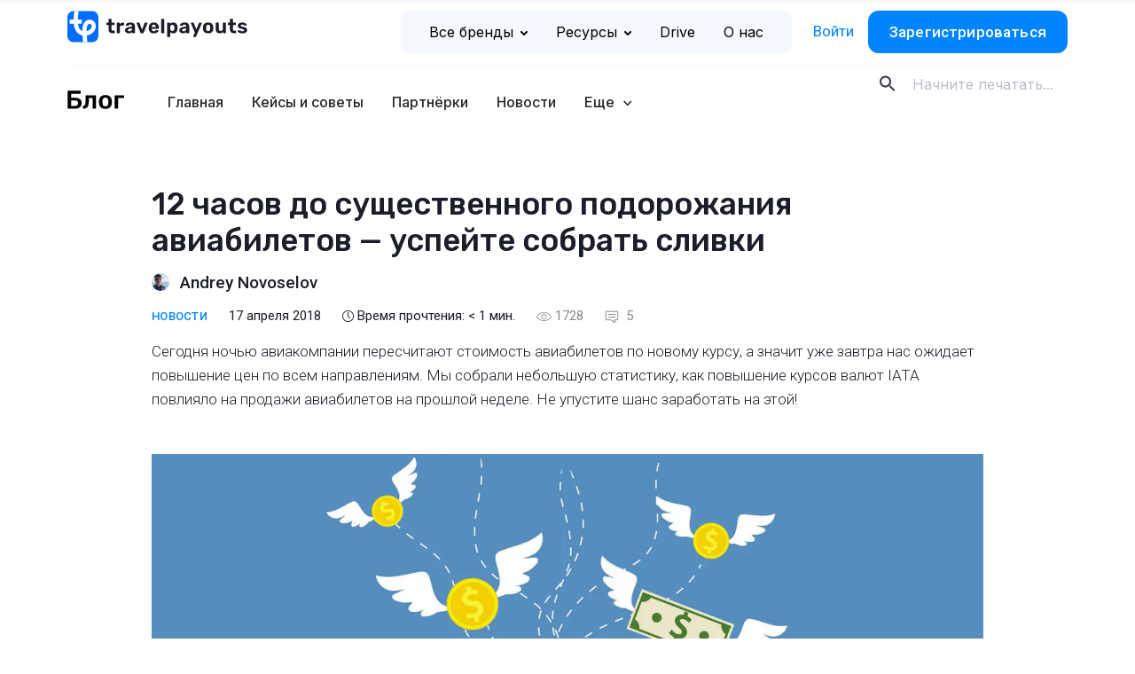

--- FILE ---
content_type: text/html; charset=UTF-8
request_url: https://www.travelpayouts.com/ru/blog/hurry-up-sale/
body_size: 29036
content:

<!DOCTYPE html>
<html lang="ru-RU" prefix="og: https://ogp.me/ns#">

<head><style>img.lazy{min-height:1px}</style><link href="https://www.travelpayouts.com/ru/blog/wp-content/plugins/w3-total-cache/pub/js/lazyload.min.js" as="script">
    <meta charset="UTF-8">
    <meta name="viewport" content="width=device-width, initial-scale=1.0">
    <meta http-equiv="X-UA-Compatible" content="ie=edge">
    <!-- <meta http-equiv="Content-Security-Policy" content="default-src 'self'; script-src 'self' https://*.google.com https://*.google-analytics.com https://*.googleapis.com https://*.googletagmanager.com https://*.slack.com https://*.livestorm.co https://*.agoda.com https://*.aviasales.ru https://*.uxfeedback.ru http://*.facebook.net https://*.jsdelivr.net https://*.webwisor.org https://*.yandex.ru 'unsafe-inline' 'unsafe-eval'; https://*.disqus.com https://*.avsplow.com https://*.gstatic.comstyle-src 'self' 'unsafe-inline' https://*.googleapis.com https://*.uxfeedback.ru; img-src 'self' https://*.amazonaws.com https://*.cloudfront.net https://*.ctfassets.net data: https://*.travelpayouts.com https://*.placeholder.com http://*.gravatar.com https://*.google-analytics.com https://*.google.com https://*.google.co.th https://*.placehold.co; connect-src 'self' https://*.amazonaws.com https://*.cloudfront.net https://*.ctfassets.net http://avsplow.com https://*.uxfeedback.ru https://*.rollbar.com https://*.webwisor.org https://*.yandex.ru https://*.google-analytics.com https://*.doubleclick.net; font-src 'self' https://fonts.gstatic.com data:; object-src 'none'; media-src 'self' https://*.cloudfront.net https://*.ctfassets.net; frame-src 'self' https://*.google.com https://*.slack.com https://*.livestorm.co https://*.agoda.com https://*.disqus.com https://*.youtube.com;" /> -->

    <script id="partytown-config">
        partytown = {
            forward: ['dataLayer.push'],
            debug: true,
            fallbackTimeout: 5000,
        };
    </script>

    <script id="partytown-snippet">
    </script>

    <script type="text/partytown">
        console.log('partytown!');
    </script>


    <style>
        body {
            padding-top: 100vh;
        }
    </style>

    	<style>img:is([sizes="auto" i], [sizes^="auto," i]) { contain-intrinsic-size: 3000px 1500px }</style>
	
<!-- SEO от Rank Math - https://rankmath.com/ -->
<title>12 часов до существенного подорожания авиабилетов</title>
<meta name="description" content="Узнайте, как повышение курсов валют на прошлой неделе отразилось на среднем чеке и не упустите шанс заработать на этой неделе. Завтра билеты подорожают на 5-7%, не упустите шанс сделать отличные продажи, предложив аудитории успеть приобрести авиабилеты по привлекательным ценам."/>
<meta name="robots" content="follow, index, max-snippet:-1, max-video-preview:-1, max-image-preview:large"/>
<link rel="canonical" href="https://www.travelpayouts.com/ru/blog/hurry-up-sale/" />
<meta property="og:locale" content="ru_RU" />
<meta property="og:type" content="article" />
<meta property="og:title" content="12 часов до существенного подорожания авиабилетов" />
<meta property="og:description" content="Завтра билеты подорожают на 5-7%, не упустите шанс сделать отличные продажи, предложив аудитории успеть приобрести авиабилеты по привлекательным ценам." />
<meta property="og:url" content="https://www.travelpayouts.com/ru/blog/hurry-up-sale/" />
<meta property="og:site_name" content="Блог Travelpayouts" />
<meta property="article:tag" content="авиабилеты" />
<meta property="article:tag" content="курс валют" />
<meta property="article:tag" content="новости" />
<meta property="article:section" content="Новости" />
<meta property="og:updated_time" content="2021-10-02T20:48:44+03:00" />
<meta property="og:image" content="https://www.travelpayouts.com/ru/blog/wp-content/uploads/2018/04/hurry-up.jpg" />
<meta property="og:image:secure_url" content="https://www.travelpayouts.com/ru/blog/wp-content/uploads/2018/04/hurry-up.jpg" />
<meta property="og:image:width" content="1460" />
<meta property="og:image:height" content="767" />
<meta property="og:image:alt" content="12 часов до существенного подорожания авиабилетов — успейте собрать сливки" />
<meta property="og:image:type" content="image/jpeg" />
<meta property="article:published_time" content="2018-04-17T15:30:33+03:00" />
<meta property="article:modified_time" content="2021-10-02T20:48:44+03:00" />
<meta name="twitter:card" content="summary_large_image" />
<meta name="twitter:title" content="12 часов до существенного подорожания авиабилетов" />
<meta name="twitter:description" content="Завтра билеты подорожают на 5-7%, не упустите шанс сделать отличные продажи, предложив аудитории успеть приобрести авиабилеты по привлекательным ценам." />
<meta name="twitter:image" content="https://www.travelpayouts.com/ru/blog/wp-content/uploads/2018/04/hurry-up.jpg" />
<meta name="twitter:label1" content="Автор" />
<meta name="twitter:data1" content="Andrey Novoselov" />
<meta name="twitter:label2" content="Время чтения" />
<meta name="twitter:data2" content="Меньше минуты" />
<script type="application/ld+json" class="rank-math-schema">{"@context":"https://schema.org","@graph":[{"@type":"Organization","@id":"https://www.travelpayouts.com/ru/blog/#organization","name":"\u0411\u043b\u043e\u0433 Travelpayouts"},{"@type":"WebSite","@id":"https://www.travelpayouts.com/ru/blog/#website","url":"https://www.travelpayouts.com/ru/blog","name":"\u0411\u043b\u043e\u0433 Travelpayouts","publisher":{"@id":"https://www.travelpayouts.com/ru/blog/#organization"},"inLanguage":"ru-RU"},{"@type":"ImageObject","@id":"https://www.travelpayouts.com/ru/blog/wp-content/uploads/2018/04/hurry-up.jpg","url":"https://www.travelpayouts.com/ru/blog/wp-content/uploads/2018/04/hurry-up.jpg","width":"1460","height":"767","caption":"12 \u0447\u0430\u0441\u043e\u0432 \u0434\u043e \u0441\u0443\u0449\u0435\u0441\u0442\u0432\u0435\u043d\u043d\u043e\u0433\u043e \u043f\u043e\u0434\u043e\u0440\u043e\u0436\u0430\u043d\u0438\u044f \u0430\u0432\u0438\u0430\u0431\u0438\u043b\u0435\u0442\u043e\u0432 \u2014 \u0443\u0441\u043f\u0435\u0439\u0442\u0435 \u0441\u043e\u0431\u0440\u0430\u0442\u044c \u0441\u043b\u0438\u0432\u043a\u0438","inLanguage":"ru-RU"},{"@type":"WebPage","@id":"https://www.travelpayouts.com/ru/blog/hurry-up-sale/#webpage","url":"https://www.travelpayouts.com/ru/blog/hurry-up-sale/","name":"12 \u0447\u0430\u0441\u043e\u0432 \u0434\u043e \u0441\u0443\u0449\u0435\u0441\u0442\u0432\u0435\u043d\u043d\u043e\u0433\u043e \u043f\u043e\u0434\u043e\u0440\u043e\u0436\u0430\u043d\u0438\u044f \u0430\u0432\u0438\u0430\u0431\u0438\u043b\u0435\u0442\u043e\u0432","datePublished":"2018-04-17T15:30:33+03:00","dateModified":"2021-10-02T20:48:44+03:00","isPartOf":{"@id":"https://www.travelpayouts.com/ru/blog/#website"},"primaryImageOfPage":{"@id":"https://www.travelpayouts.com/ru/blog/wp-content/uploads/2018/04/hurry-up.jpg"},"inLanguage":"ru-RU"},{"@type":"Person","@id":"https://www.travelpayouts.com/ru/blog/author/andrey/","name":"Andrey Novoselov","url":"https://www.travelpayouts.com/ru/blog/author/andrey/","image":{"@type":"ImageObject","@id":"https://secure.gravatar.com/avatar/402ae68453711257d8cbfe11fcf7df1d7cb220c1cdea35983c1d0157877d1ffd?s=96&amp;r=g","url":"https://secure.gravatar.com/avatar/402ae68453711257d8cbfe11fcf7df1d7cb220c1cdea35983c1d0157877d1ffd?s=96&amp;r=g","caption":"Andrey Novoselov","inLanguage":"ru-RU"},"worksFor":{"@id":"https://www.travelpayouts.com/ru/blog/#organization"}},{"@type":"BlogPosting","headline":"12 \u0447\u0430\u0441\u043e\u0432 \u0434\u043e \u0441\u0443\u0449\u0435\u0441\u0442\u0432\u0435\u043d\u043d\u043e\u0433\u043e \u043f\u043e\u0434\u043e\u0440\u043e\u0436\u0430\u043d\u0438\u044f \u0430\u0432\u0438\u0430\u0431\u0438\u043b\u0435\u0442\u043e\u0432","datePublished":"2018-04-17T15:30:33+03:00","dateModified":"2021-10-02T20:48:44+03:00","author":{"@id":"https://www.travelpayouts.com/ru/blog/author/andrey/","name":"Andrey Novoselov"},"publisher":{"@id":"https://www.travelpayouts.com/ru/blog/#organization"},"description":"\u0423\u0437\u043d\u0430\u0439\u0442\u0435, \u043a\u0430\u043a \u043f\u043e\u0432\u044b\u0448\u0435\u043d\u0438\u0435 \u043a\u0443\u0440\u0441\u043e\u0432 \u0432\u0430\u043b\u044e\u0442 \u043d\u0430 \u043f\u0440\u043e\u0448\u043b\u043e\u0439 \u043d\u0435\u0434\u0435\u043b\u0435 \u043e\u0442\u0440\u0430\u0437\u0438\u043b\u043e\u0441\u044c \u043d\u0430 \u0441\u0440\u0435\u0434\u043d\u0435\u043c \u0447\u0435\u043a\u0435 \u0438 \u043d\u0435 \u0443\u043f\u0443\u0441\u0442\u0438\u0442\u0435 \u0448\u0430\u043d\u0441 \u0437\u0430\u0440\u0430\u0431\u043e\u0442\u0430\u0442\u044c \u043d\u0430 \u044d\u0442\u043e\u0439 \u043d\u0435\u0434\u0435\u043b\u0435. \u0417\u0430\u0432\u0442\u0440\u0430 \u0431\u0438\u043b\u0435\u0442\u044b \u043f\u043e\u0434\u043e\u0440\u043e\u0436\u0430\u044e\u0442 \u043d\u0430 5-7%, \u043d\u0435 \u0443\u043f\u0443\u0441\u0442\u0438\u0442\u0435 \u0448\u0430\u043d\u0441 \u0441\u0434\u0435\u043b\u0430\u0442\u044c \u043e\u0442\u043b\u0438\u0447\u043d\u044b\u0435 \u043f\u0440\u043e\u0434\u0430\u0436\u0438, \u043f\u0440\u0435\u0434\u043b\u043e\u0436\u0438\u0432 \u0430\u0443\u0434\u0438\u0442\u043e\u0440\u0438\u0438 \u0443\u0441\u043f\u0435\u0442\u044c \u043f\u0440\u0438\u043e\u0431\u0440\u0435\u0441\u0442\u0438 \u0430\u0432\u0438\u0430\u0431\u0438\u043b\u0435\u0442\u044b \u043f\u043e \u043f\u0440\u0438\u0432\u043b\u0435\u043a\u0430\u0442\u0435\u043b\u044c\u043d\u044b\u043c \u0446\u0435\u043d\u0430\u043c.","name":"12 \u0447\u0430\u0441\u043e\u0432 \u0434\u043e \u0441\u0443\u0449\u0435\u0441\u0442\u0432\u0435\u043d\u043d\u043e\u0433\u043e \u043f\u043e\u0434\u043e\u0440\u043e\u0436\u0430\u043d\u0438\u044f \u0430\u0432\u0438\u0430\u0431\u0438\u043b\u0435\u0442\u043e\u0432","@id":"https://www.travelpayouts.com/ru/blog/hurry-up-sale/#richSnippet","isPartOf":{"@id":"https://www.travelpayouts.com/ru/blog/hurry-up-sale/#webpage"},"image":{"@id":"https://www.travelpayouts.com/ru/blog/wp-content/uploads/2018/04/hurry-up.jpg"},"inLanguage":"ru-RU","mainEntityOfPage":{"@id":"https://www.travelpayouts.com/ru/blog/hurry-up-sale/#webpage"}}]}</script>
<!-- /Rank Math WordPress SEO плагин -->

<link rel='dns-prefetch' href='//ajax.googleapis.com' />
<link rel='dns-prefetch' href='//cdn.jsdelivr.net' />
<link rel='dns-prefetch' href='//fonts.googleapis.com' />
<link rel="alternate" type="application/rss+xml" title="Блог Travelpayouts &raquo; Лента комментариев к &laquo;12 часов до существенного подорожания авиабилетов — успейте собрать сливки&raquo;" href="https://www.travelpayouts.com/ru/blog/hurry-up-sale/feed/" />
<style id='classic-theme-styles-inline-css' type='text/css'>
/*! This file is auto-generated */
.wp-block-button__link{color:#fff;background-color:#32373c;border-radius:9999px;box-shadow:none;text-decoration:none;padding:calc(.667em + 2px) calc(1.333em + 2px);font-size:1.125em}.wp-block-file__button{background:#32373c;color:#fff;text-decoration:none}
</style>
<style id='global-styles-inline-css' type='text/css'>
:root{--wp--preset--aspect-ratio--square: 1;--wp--preset--aspect-ratio--4-3: 4/3;--wp--preset--aspect-ratio--3-4: 3/4;--wp--preset--aspect-ratio--3-2: 3/2;--wp--preset--aspect-ratio--2-3: 2/3;--wp--preset--aspect-ratio--16-9: 16/9;--wp--preset--aspect-ratio--9-16: 9/16;--wp--preset--color--black: #000000;--wp--preset--color--cyan-bluish-gray: #abb8c3;--wp--preset--color--white: #ffffff;--wp--preset--color--pale-pink: #f78da7;--wp--preset--color--vivid-red: #cf2e2e;--wp--preset--color--luminous-vivid-orange: #ff6900;--wp--preset--color--luminous-vivid-amber: #fcb900;--wp--preset--color--light-green-cyan: #7bdcb5;--wp--preset--color--vivid-green-cyan: #00d084;--wp--preset--color--pale-cyan-blue: #8ed1fc;--wp--preset--color--vivid-cyan-blue: #0693e3;--wp--preset--color--vivid-purple: #9b51e0;--wp--preset--gradient--vivid-cyan-blue-to-vivid-purple: linear-gradient(135deg,rgba(6,147,227,1) 0%,rgb(155,81,224) 100%);--wp--preset--gradient--light-green-cyan-to-vivid-green-cyan: linear-gradient(135deg,rgb(122,220,180) 0%,rgb(0,208,130) 100%);--wp--preset--gradient--luminous-vivid-amber-to-luminous-vivid-orange: linear-gradient(135deg,rgba(252,185,0,1) 0%,rgba(255,105,0,1) 100%);--wp--preset--gradient--luminous-vivid-orange-to-vivid-red: linear-gradient(135deg,rgba(255,105,0,1) 0%,rgb(207,46,46) 100%);--wp--preset--gradient--very-light-gray-to-cyan-bluish-gray: linear-gradient(135deg,rgb(238,238,238) 0%,rgb(169,184,195) 100%);--wp--preset--gradient--cool-to-warm-spectrum: linear-gradient(135deg,rgb(74,234,220) 0%,rgb(151,120,209) 20%,rgb(207,42,186) 40%,rgb(238,44,130) 60%,rgb(251,105,98) 80%,rgb(254,248,76) 100%);--wp--preset--gradient--blush-light-purple: linear-gradient(135deg,rgb(255,206,236) 0%,rgb(152,150,240) 100%);--wp--preset--gradient--blush-bordeaux: linear-gradient(135deg,rgb(254,205,165) 0%,rgb(254,45,45) 50%,rgb(107,0,62) 100%);--wp--preset--gradient--luminous-dusk: linear-gradient(135deg,rgb(255,203,112) 0%,rgb(199,81,192) 50%,rgb(65,88,208) 100%);--wp--preset--gradient--pale-ocean: linear-gradient(135deg,rgb(255,245,203) 0%,rgb(182,227,212) 50%,rgb(51,167,181) 100%);--wp--preset--gradient--electric-grass: linear-gradient(135deg,rgb(202,248,128) 0%,rgb(113,206,126) 100%);--wp--preset--gradient--midnight: linear-gradient(135deg,rgb(2,3,129) 0%,rgb(40,116,252) 100%);--wp--preset--font-size--small: 13px;--wp--preset--font-size--medium: 20px;--wp--preset--font-size--large: 36px;--wp--preset--font-size--x-large: 42px;--wp--preset--spacing--20: 0.44rem;--wp--preset--spacing--30: 0.67rem;--wp--preset--spacing--40: 1rem;--wp--preset--spacing--50: 1.5rem;--wp--preset--spacing--60: 2.25rem;--wp--preset--spacing--70: 3.38rem;--wp--preset--spacing--80: 5.06rem;--wp--preset--shadow--natural: 6px 6px 9px rgba(0, 0, 0, 0.2);--wp--preset--shadow--deep: 12px 12px 50px rgba(0, 0, 0, 0.4);--wp--preset--shadow--sharp: 6px 6px 0px rgba(0, 0, 0, 0.2);--wp--preset--shadow--outlined: 6px 6px 0px -3px rgba(255, 255, 255, 1), 6px 6px rgba(0, 0, 0, 1);--wp--preset--shadow--crisp: 6px 6px 0px rgba(0, 0, 0, 1);}:where(.is-layout-flex){gap: 0.5em;}:where(.is-layout-grid){gap: 0.5em;}body .is-layout-flex{display: flex;}.is-layout-flex{flex-wrap: wrap;align-items: center;}.is-layout-flex > :is(*, div){margin: 0;}body .is-layout-grid{display: grid;}.is-layout-grid > :is(*, div){margin: 0;}:where(.wp-block-columns.is-layout-flex){gap: 2em;}:where(.wp-block-columns.is-layout-grid){gap: 2em;}:where(.wp-block-post-template.is-layout-flex){gap: 1.25em;}:where(.wp-block-post-template.is-layout-grid){gap: 1.25em;}.has-black-color{color: var(--wp--preset--color--black) !important;}.has-cyan-bluish-gray-color{color: var(--wp--preset--color--cyan-bluish-gray) !important;}.has-white-color{color: var(--wp--preset--color--white) !important;}.has-pale-pink-color{color: var(--wp--preset--color--pale-pink) !important;}.has-vivid-red-color{color: var(--wp--preset--color--vivid-red) !important;}.has-luminous-vivid-orange-color{color: var(--wp--preset--color--luminous-vivid-orange) !important;}.has-luminous-vivid-amber-color{color: var(--wp--preset--color--luminous-vivid-amber) !important;}.has-light-green-cyan-color{color: var(--wp--preset--color--light-green-cyan) !important;}.has-vivid-green-cyan-color{color: var(--wp--preset--color--vivid-green-cyan) !important;}.has-pale-cyan-blue-color{color: var(--wp--preset--color--pale-cyan-blue) !important;}.has-vivid-cyan-blue-color{color: var(--wp--preset--color--vivid-cyan-blue) !important;}.has-vivid-purple-color{color: var(--wp--preset--color--vivid-purple) !important;}.has-black-background-color{background-color: var(--wp--preset--color--black) !important;}.has-cyan-bluish-gray-background-color{background-color: var(--wp--preset--color--cyan-bluish-gray) !important;}.has-white-background-color{background-color: var(--wp--preset--color--white) !important;}.has-pale-pink-background-color{background-color: var(--wp--preset--color--pale-pink) !important;}.has-vivid-red-background-color{background-color: var(--wp--preset--color--vivid-red) !important;}.has-luminous-vivid-orange-background-color{background-color: var(--wp--preset--color--luminous-vivid-orange) !important;}.has-luminous-vivid-amber-background-color{background-color: var(--wp--preset--color--luminous-vivid-amber) !important;}.has-light-green-cyan-background-color{background-color: var(--wp--preset--color--light-green-cyan) !important;}.has-vivid-green-cyan-background-color{background-color: var(--wp--preset--color--vivid-green-cyan) !important;}.has-pale-cyan-blue-background-color{background-color: var(--wp--preset--color--pale-cyan-blue) !important;}.has-vivid-cyan-blue-background-color{background-color: var(--wp--preset--color--vivid-cyan-blue) !important;}.has-vivid-purple-background-color{background-color: var(--wp--preset--color--vivid-purple) !important;}.has-black-border-color{border-color: var(--wp--preset--color--black) !important;}.has-cyan-bluish-gray-border-color{border-color: var(--wp--preset--color--cyan-bluish-gray) !important;}.has-white-border-color{border-color: var(--wp--preset--color--white) !important;}.has-pale-pink-border-color{border-color: var(--wp--preset--color--pale-pink) !important;}.has-vivid-red-border-color{border-color: var(--wp--preset--color--vivid-red) !important;}.has-luminous-vivid-orange-border-color{border-color: var(--wp--preset--color--luminous-vivid-orange) !important;}.has-luminous-vivid-amber-border-color{border-color: var(--wp--preset--color--luminous-vivid-amber) !important;}.has-light-green-cyan-border-color{border-color: var(--wp--preset--color--light-green-cyan) !important;}.has-vivid-green-cyan-border-color{border-color: var(--wp--preset--color--vivid-green-cyan) !important;}.has-pale-cyan-blue-border-color{border-color: var(--wp--preset--color--pale-cyan-blue) !important;}.has-vivid-cyan-blue-border-color{border-color: var(--wp--preset--color--vivid-cyan-blue) !important;}.has-vivid-purple-border-color{border-color: var(--wp--preset--color--vivid-purple) !important;}.has-vivid-cyan-blue-to-vivid-purple-gradient-background{background: var(--wp--preset--gradient--vivid-cyan-blue-to-vivid-purple) !important;}.has-light-green-cyan-to-vivid-green-cyan-gradient-background{background: var(--wp--preset--gradient--light-green-cyan-to-vivid-green-cyan) !important;}.has-luminous-vivid-amber-to-luminous-vivid-orange-gradient-background{background: var(--wp--preset--gradient--luminous-vivid-amber-to-luminous-vivid-orange) !important;}.has-luminous-vivid-orange-to-vivid-red-gradient-background{background: var(--wp--preset--gradient--luminous-vivid-orange-to-vivid-red) !important;}.has-very-light-gray-to-cyan-bluish-gray-gradient-background{background: var(--wp--preset--gradient--very-light-gray-to-cyan-bluish-gray) !important;}.has-cool-to-warm-spectrum-gradient-background{background: var(--wp--preset--gradient--cool-to-warm-spectrum) !important;}.has-blush-light-purple-gradient-background{background: var(--wp--preset--gradient--blush-light-purple) !important;}.has-blush-bordeaux-gradient-background{background: var(--wp--preset--gradient--blush-bordeaux) !important;}.has-luminous-dusk-gradient-background{background: var(--wp--preset--gradient--luminous-dusk) !important;}.has-pale-ocean-gradient-background{background: var(--wp--preset--gradient--pale-ocean) !important;}.has-electric-grass-gradient-background{background: var(--wp--preset--gradient--electric-grass) !important;}.has-midnight-gradient-background{background: var(--wp--preset--gradient--midnight) !important;}.has-small-font-size{font-size: var(--wp--preset--font-size--small) !important;}.has-medium-font-size{font-size: var(--wp--preset--font-size--medium) !important;}.has-large-font-size{font-size: var(--wp--preset--font-size--large) !important;}.has-x-large-font-size{font-size: var(--wp--preset--font-size--x-large) !important;}
:where(.wp-block-post-template.is-layout-flex){gap: 1.25em;}:where(.wp-block-post-template.is-layout-grid){gap: 1.25em;}
:where(.wp-block-columns.is-layout-flex){gap: 2em;}:where(.wp-block-columns.is-layout-grid){gap: 2em;}
:root :where(.wp-block-pullquote){font-size: 1.5em;line-height: 1.6;}
</style>
<link rel='stylesheet' id='post-views-counter-frontend-css' href='https://www.travelpayouts.com/ru/blog/wp-content/plugins/post-views-counter/css/frontend.min.css?ver=1.4.6'  media='all' />
<link rel='stylesheet' id='rp-public-styles-css' href='https://www.travelpayouts.com/ru/blog/wp-content/plugins/reading-progress-bar/public/css/rp-public.css?ver=6.8.3'  media='all' />
<link crossorigin="anonymous" rel='stylesheet' id='Rubik-css' href='https://fonts.googleapis.com/css?family=Rubik%3A400%2C500&#038;display=swap&#038;subset=cyrillic&#038;ver=6.8.3'  media='all' />
<link crossorigin="anonymous" rel='stylesheet' id='Roboto-css' href='https://fonts.googleapis.com/css?family=Roboto%3A300%2C300i%2C400%2C500%2C500i&#038;display=swap&#038;subset=cyrillic&#038;ver=6.8.3'  media='all' />
<link crossorigin="anonymous" rel='stylesheet' id='Roboto-slab-css' href='https://fonts.googleapis.com/css?family=Roboto+Slab&#038;display=swap&#038;subset=cyrillic&#038;ver=6.8.3'  media='all' />
<link crossorigin="anonymous" rel='stylesheet' id='Inter-font-css' href='https://fonts.googleapis.com/css?family=Inter%3A300%2C300i%2C400%2C500%2C500i&#038;display=swap&#038;subset=cyrillic&#038;ver=6.8.3'  media='all' />
<link rel='stylesheet' id='theme-style-css' href='https://www.travelpayouts.com/ru/blog/wp-content/themes/tp-blog/dist/css/style.css?ver=1769147404'  media='all' />
<link rel='stylesheet' id='mindbox-subscribe-css' href='https://www.travelpayouts.com/ru/blog/wp-content/plugins/mindbox-subscribe/src/php/../../dist/mindbox-subscribe.css?ver=1.0'  media='all' />
<link rel='stylesheet' id='wp-block-library-css' href='https://www.travelpayouts.com/ru/blog/wp-includes/css/dist/block-library/style.min.css?ver=6.8.3'  media='all' />
<script  src="https://ajax.googleapis.com/ajax/libs/jquery/3.6.0/jquery.min.js" id="jquery-js"></script>
<script  src="https://www.travelpayouts.com/ru/blog/wp-content/plugins/reading-progress-bar/public/js/rp-public.js?ver=6.8.3" id="rp-public-scripts-js"></script>
<script type="text/javascript" id="mindbox-subscribe-js-js-extra">
/* <![CDATA[ */
var MBS_LOCALIZE = {"checkEmail":"\u041d\u0435\u043a\u043e\u0440\u0440\u0435\u043a\u0442\u043d\u044b\u0439 e-mail","success":"\u0423\u0441\u043f\u0435\u0448\u043d\u043e!","serverError":"\u041e\u0448\u0438\u0431\u043a\u0430 \u0441\u0435\u0440\u0432\u0435\u0440\u0430!","locale":"ru_RU"};
/* ]]> */
</script>
<script  id="mindbox-subscribe-js-js-before">
/* <![CDATA[ */
const MBSUBSCRIBE = {"ajaxUrl":"https:\/\/www.travelpayouts.com\/ru\/blog\/wp-admin\/admin-ajax.php"}
/* ]]> */
</script>
<script  src="https://www.travelpayouts.com/ru/blog/wp-content/plugins/mindbox-subscribe/src/php/../../dist/js/mindbox-subscribe.js?ver=1" id="mindbox-subscribe-js-js"></script>
<link rel="https://api.w.org/" href="https://www.travelpayouts.com/ru/blog/wp-json/" /><link rel="alternate" title="JSON" type="application/json" href="https://www.travelpayouts.com/ru/blog/wp-json/wp/v2/posts/4734" /><link rel="EditURI" type="application/rsd+xml" title="RSD" href="https://www.travelpayouts.com/ru/blog/xmlrpc.php?rsd" />
<meta name="generator" content="WordPress 6.8.3" />
<link rel='shortlink' href='https://www.travelpayouts.com/ru/blog/?p=4734' />
<link rel="alternate" title="oEmbed (JSON)" type="application/json+oembed" href="https://www.travelpayouts.com/ru/blog/wp-json/oembed/1.0/embed?url=https%3A%2F%2Fwww.travelpayouts.com%2Fru%2Fblog%2Fhurry-up-sale%2F" />
<link rel="alternate" title="oEmbed (XML)" type="text/xml+oembed" href="https://www.travelpayouts.com/ru/blog/wp-json/oembed/1.0/embed?url=https%3A%2F%2Fwww.travelpayouts.com%2Fru%2Fblog%2Fhurry-up-sale%2F&#038;format=xml" />


<!-- This site is optimized with the Schema plugin v1.7.9.6 - https://schema.press -->
<script type="application/ld+json">{"@context":"https:\/\/schema.org\/","@type":"BlogPosting","mainEntityOfPage":{"@type":"WebPage","@id":"https:\/\/www.travelpayouts.com\/ru\/blog\/hurry-up-sale\/"},"url":"https:\/\/www.travelpayouts.com\/ru\/blog\/hurry-up-sale\/","headline":" 12 часов до существенного подорожания авиабилетов — успейте...","datePublished":"2018-04-17T15:30:33+03:00","dateModified":"2021-10-02T20:48:44+03:00","publisher":{"@type":"Organization","@id":"https:\/\/www.travelpayouts.com\/ru\/blog\/#organization","name":"Блог Travelpayouts","logo":{"@type":"ImageObject","url":"","width":600,"height":60}},"image":{"@type":"ImageObject","url":"https:\/\/www.travelpayouts.com\/ru\/blog\/wp-content\/uploads\/2018\/04\/hurry-up.jpg","width":1460,"height":767},"articleSection":"Новости","keywords":"авиабилеты, курс валют, новости","description":"Сегодня ночью авиакомпании пересчитают стоимость авиабилетов по новому курсу, а значит уже завтра нас ожидает повышение цен по всем направлениям. Мы собрали небольшую статистику, как повышение курсов валют IATA повлияло на продажи авиабилетов на прошлой неделе. Не упустите шанс заработать на этой!","author":{"@type":"Person","name":"Andrey Novoselov","url":"https:\/\/www.travelpayouts.com\/ru\/blog\/author\/andrey\/","image":{"@type":"ImageObject","url":"https:\/\/secure.gravatar.com\/avatar\/402ae68453711257d8cbfe11fcf7df1d7cb220c1cdea35983c1d0157877d1ffd?s=96&r=g","height":96,"width":96}}}</script>

<link rel="amphtml" href="https://www.travelpayouts.com/ru/blog/hurry-up-sale/amp/"><link rel="icon" href="https://www.travelpayouts.com/ru/blog/wp-content/uploads/2023/12/cropped-fav_144-32x32.png" sizes="32x32" />
<link rel="icon" href="https://www.travelpayouts.com/ru/blog/wp-content/uploads/2023/12/cropped-fav_144-192x192.png" sizes="192x192" />
<link rel="apple-touch-icon" href="https://www.travelpayouts.com/ru/blog/wp-content/uploads/2023/12/cropped-fav_144-180x180.png" />
<meta name="msapplication-TileImage" content="https://www.travelpayouts.com/ru/blog/wp-content/uploads/2023/12/cropped-fav_144-270x270.png" />
    <!-- Google Tag Manager -->
<noscript><iframe src="https://www.googletagmanager.com/ns.html?id=GTM-T7SW3V" height="0" width="0" style="display:none;visibility:hidden"></iframe></noscript>
<script>(function(w,d,s,l,i){w[l]=w[l]||[];w[l].push({'gtm.start':
new Date().getTime(),event:'gtm.js'});var f=d.getElementsByTagName(s)[0],
j=d.createElement(s),dl=l!='dataLayer'?'&amp;l='+l:'';j.async=true;j.src=
'https://www.googletagmanager.com/gtm.js?id='+i+dl;f.parentNode.insertBefore(j,f);
})(window,document,'script','dataLayer','GTM-T7SW3V');</script>
<!-- End Google Tag Manager -->

<!-- SNOWPLOW -->
<script type="text/javascript" async=1>
;(function(p,l,o,w,i,n,g){if(!p[i]){p.GSN=p.GSN||[];
p.GSN.push(i);p[i]=function(){(p[i].q=p[i].q||[]).push(arguments)
};p[i].q=p[i].q||[];n=l.createElement(o);g=l.getElementsByTagName(o)[0];n.async=1;
n.src=w;g.parentNode.insertBefore(n,g)}}(window,document,"script","https://st.avsplow.com/snowplow/latest/sp.js","mamka"));
</script>
    <link rel="preconnect" href="https://fonts.googleapis.com">
    <link rel="preconnect" href="https://fonts.gstatic.com" crossorigin>

    </head>

<body>

    <div class="tpe-header__top"> <!-- TODO isWebpack -->
        <div class="container">

            <div class="row">
                <div class="col-auto mr-auto col-md-auto col-lg-4">
                    <a href="https://www.travelpayouts.com/ru/" class="js-logo wpel-exclude header__logo"></a>
                </div>

                <div class="col-auto col-md-8 col-lg-8">
                    <div class="tpe-header__top-right">
                        <nav class="tpe-header__top-right-nav">
                            <ul id="tpe-top-menu" class="menu"><li id="menu-item-27895" class="tpe-sub-menu --has-icons menu-item menu-item-type-custom menu-item-object-custom menu-item-has-children menu-item-27895"><a href="https://www.travelpayouts.com/ru/brands-directory/" class="" data-wpel-link="exclude" rel="follow noopener">Все бренды<svg class="tpe-menu-arrow" width="8" height="5" viewBox="0 0 8 5" fill="none" xmlns="http://www.w3.org/2000/svg">
            <path fill-rule="evenodd" clip-rule="evenodd" d="M3.29289 0.292893C3.68342 -0.0976311 4.31658 -0.0976311 4.70711 0.292893L7.70711 3.29289C8.09763 3.68342 8.09763 4.31658 7.70711 4.70711C7.31658 5.09763 6.68342 5.09763 6.29289 4.70711L4 2.41421L1.70711 4.70711C1.31658 5.09763 0.683418 5.09763 0.292893 4.70711C-0.0976311 4.31658 -0.0976311 3.68342 0.292893 3.29289L3.29289 0.292893Z" fill="#000000"/>
            </svg></a><ul class="menu_sublist">	<li id="menu-item-28385" class="--tours menu-item menu-item-type-custom menu-item-object-custom menu-item-28385"><a href="https://www.travelpayouts.com/ru/brands-directory/tours_and_activities" class="" data-wpel-link="exclude" rel="follow noopener">Экскурсии</a></li>
	<li id="menu-item-28386" class="--flights menu-item menu-item-type-custom menu-item-object-custom menu-item-28386"><a href="https://www.travelpayouts.com/ru/brands-directory/flights" class="" data-wpel-link="exclude" rel="follow noopener">Авиабилеты</a></li>
	<li id="menu-item-28387" class="--hotels menu-item menu-item-type-custom menu-item-object-custom menu-item-28387"><a href="https://www.travelpayouts.com/ru/brands-directory/accommodation/" class="" data-wpel-link="exclude" rel="follow noopener">Отели, Проживание</a></li>
	<li id="menu-item-28388" class="--package menu-item menu-item-type-custom menu-item-object-custom menu-item-28388"><a href="https://www.travelpayouts.com/ru/brands-directory/package_tours" class="" data-wpel-link="exclude" rel="follow noopener">Пакетные туры</a></li>
	<li id="menu-item-28389" class="--insurance menu-item menu-item-type-custom menu-item-object-custom menu-item-28389"><a href="https://www.travelpayouts.com/ru/brands-directory/insurance/" class="" data-wpel-link="exclude" rel="follow noopener">Страхование</a></li>
	<li id="menu-item-28390" class="--cars menu-item menu-item-type-custom menu-item-object-custom menu-item-28390"><a href="https://www.travelpayouts.com/ru/brands-directory/car_rental/" class="" data-wpel-link="exclude" rel="follow noopener">Прокат авто и байков</a></li>
	<li id="menu-item-28391" class="--trains menu-item menu-item-type-custom menu-item-object-custom menu-item-28391"><a href="https://www.travelpayouts.com/brands-directory/train_and_buses/" class="" data-wpel-link="exclude" rel="follow noopener">Ж/д и автобусные билеты</a></li>
	<li id="menu-item-28392" class="--cruises menu-item menu-item-type-custom menu-item-object-custom menu-item-28392"><a href="https://www.travelpayouts.com/brands-directory/cruises/" class="" data-wpel-link="exclude" rel="follow noopener">Круизы</a></li>
	<li id="menu-item-28393" class="--transfers menu-item menu-item-type-custom menu-item-object-custom menu-item-28393"><a href="https://www.travelpayouts.com/ru/brands-directory/transfers/" class="" data-wpel-link="exclude" rel="follow noopener">Трансферы и другие услуги</a></li>
	<li id="menu-item-28394" class="--cards menu-item menu-item-type-custom menu-item-object-custom menu-item-28394"><a href="https://www.travelpayouts.com/ru/brands-directory/bank_cards/" class="" data-wpel-link="exclude" rel="follow noopener">Банковские карты</a></li>
	<li id="menu-item-28395" class="--other menu-item menu-item-type-custom menu-item-object-custom menu-item-28395"><a href="https://www.travelpayouts.com/brands-directory/other/" class="" data-wpel-link="exclude" rel="follow noopener">Другое</a></li>
</ul>
</li>
<li id="menu-item-25965" class="resources-with-menu --resources with-menu menu-item menu-item-type-custom menu-item-object-custom menu-item-has-children menu-item-25965"><a href="#" class="">Ресурсы<svg class="tpe-menu-arrow" width="8" height="5" viewBox="0 0 8 5" fill="none" xmlns="http://www.w3.org/2000/svg">
            <path fill-rule="evenodd" clip-rule="evenodd" d="M3.29289 0.292893C3.68342 -0.0976311 4.31658 -0.0976311 4.70711 0.292893L7.70711 3.29289C8.09763 3.68342 8.09763 4.31658 7.70711 4.70711C7.31658 5.09763 6.68342 5.09763 6.29289 4.70711L4 2.41421L1.70711 4.70711C1.31658 5.09763 0.683418 5.09763 0.292893 4.70711C-0.0976311 4.31658 -0.0976311 3.68342 0.292893 3.29289L3.29289 0.292893Z" fill="#000000"/>
            </svg></a><div class="tpe-custom-sub-menu">
                <div class="left-block">
                    <div class="tpe-menu-items"></div>
                    <div class="tpe-menu-divider"></div>
                    <div class="tpe-custom-menu-sub">
                        <ul class="menu_sublist">
                            <li class="promo-element-custom">
                                <a href="https://support.travelpayouts.com/hc/ru/" data-wpel-link="external" target="_blank" rel="nofollow"><svg width="24" height="24" viewBox="0 0 24 24" fill="none" xmlns="http://www.w3.org/2000/svg">
                                    <rect width="24" height="24" rx="8" fill="#F6F8FF"/>
                                    <path fill-rule="evenodd" clip-rule="evenodd" d="M5.33325 8.0013C5.33325 7.26492 5.93021 6.66797 6.66659 6.66797H17.3333C18.0696 6.66797 18.6666 7.26492 18.6666 8.0013V14.668C18.6666 15.4043 18.0696 16.0013 17.3333 16.0013H9.56711L7.49951 17.6554C6.62649 18.3538 5.33325 17.7322 5.33325 16.6142V8.0013ZM17.3333 8.0013H6.66659V16.6142L8.73418 14.9601C8.9706 14.771 9.26434 14.668 9.56711 14.668H17.3333V8.0013Z" fill="#FF521F"/>
                                    <path fill-rule="evenodd" clip-rule="evenodd" d="M14.4713 9.52729C14.7317 9.78764 14.7317 10.2098 14.4713 10.4701L11.8047 13.1368C11.5443 13.3971 11.1222 13.3971 10.8618 13.1368L9.52851 11.8034C9.26816 11.5431 9.26816 11.121 9.52851 10.8606C9.78886 10.6003 10.211 10.6003 10.4713 10.8606L11.3333 11.7226L13.5285 9.52729C13.7889 9.26694 14.211 9.26694 14.4713 9.52729Z" fill="#FF521F"/>
                                </svg>База знаний</a>
                            </li>
                        </ul>
                    </div>
                </div>
                <div class="right-block">
                    <div class="tpe-block-info visible tpe-click-block" data-href="https://app.travelpayouts.com/tools/booking_booster/?tp_place=blognav_bb">
                        <img class="lazy" src="data:image/svg+xml,%3Csvg%20xmlns='http://www.w3.org/2000/svg'%20viewBox='0%200%20271%20142'%3E%3C/svg%3E" data-src="https://www.travelpayouts.com/ru/blog/wp-content/uploads/2025/04/tp-ai-tools-navigation-ru.jpg" alt="" width="271" height="142">
                        <p>Умные инструменты для роста: больше дохода, меньше ручной работы</p>
                        <a href="https://app.travelpayouts.com/tools/booking_booster/?tp_place=blognav_bb" class="tpe-promo-btn" data-wpel-link="external" target="_blank" rel="nofollow">Включить авто-профит⚡️</a>
                    </div>
                    <div class="tpe-block-guides"></div>
                </div>
            </div><ul class="menu_sublist">	<li id="menu-item-25966" class="blog-svg-icon menu-item menu-item-type-post_type menu-item-object-page menu-item-home menu-item-25966"><a target="_blank" href="https://www.travelpayouts.com/ru/blog/" class="" data-wpel-link="internal"><svg width="24" height="24" viewBox="0 0 24 24" fill="none" xmlns="http://www.w3.org/2000/svg">
            <rect width="24" height="24" rx="8" fill="#F6F8FF"/>
            <path fill-rule="evenodd" clip-rule="evenodd" d="M7.33325 7.33333C7.33325 6.59695 7.93021 6 8.66659 6H15.3333C16.0696 6 16.6666 6.59695 16.6666 7.33333V17.421C16.6666 18.4859 15.4797 19.1211 14.5937 18.5304L11.9999 16.8012L9.40619 18.5304C8.52011 19.1211 7.33325 18.4859 7.33325 17.421V7.33333ZM15.3333 7.33333L8.66659 7.33333V17.421L11.2603 15.6918C11.7082 15.3933 12.2917 15.3933 12.7395 15.6918L15.3333 17.421V7.33333Z" fill="#B3B3C9"/>
            </svg>Блог</a></li>
	<li id="menu-item-25967" class="brand-svg-icon menu-item menu-item-type-custom menu-item-object-custom menu-item-25967"><a target="_blank" href="https://www.travelpayouts.com/ru/blog/advice/" class="" data-wpel-link="internal"><svg width="24" height="24" viewBox="0 0 24 24" fill="none" xmlns="http://www.w3.org/2000/svg">
            <rect width="24" height="24" rx="8" fill="#F6F8FF"/>
            <path fill-rule="evenodd" clip-rule="evenodd" d="M11.0917 5.71006C11.4491 4.93519 12.5504 4.93519 12.9078 5.71006L14.5178 9.20057L18.335 9.65316C19.1824 9.75363 19.5227 10.801 18.8962 11.3804L16.0741 13.9902L16.8232 17.7605C16.9895 18.5974 16.0986 19.2447 15.354 18.8279L11.9998 16.9504L8.64555 18.8279C7.90094 19.2447 7.00998 18.5974 7.17628 17.7605L7.92542 13.9902L5.10327 11.3804L5.55591 10.8909L5.10327 11.3804C4.47677 10.801 4.81709 9.75363 5.66448 9.65316L9.48168 9.20057L11.0917 5.71006ZM11.9998 6.92474L10.6143 9.92846C10.4686 10.2443 10.1693 10.4617 9.82395 10.5027L6.53911 10.8921L8.96768 13.138L8.54265 13.5976L8.96768 13.138C9.22301 13.3741 9.33733 13.726 9.26955 14.0671L8.62489 17.3115L11.5113 15.6958C11.8148 15.5259 12.1847 15.5259 12.4882 15.6958L15.3746 17.3115L14.7299 14.0671C14.6622 13.726 14.7765 13.3741 15.0318 13.138L17.4604 10.8921L14.1756 10.5027C13.8302 10.4617 13.5309 10.2443 13.3852 9.92846L13.9906 9.64923L13.3852 9.92846L11.9998 6.92474Z" fill="#B3B3C9"/>
            </svg>Кейсы и советы</a></li>
</ul>
</li>
<li id="menu-item-29913" class="menu-item menu-item-type-custom menu-item-object-custom menu-item-29913"><a href="https://app.travelpayouts.com/tools/444681/drive" class="" data-wpel-link="external" target="_blank" rel="nofollow">Drive</a></li>
<li id="menu-item-25971" class="menu-item menu-item-type-custom menu-item-object-custom menu-item-25971"><a target="_blank" href="https://support.travelpayouts.com/hc/ru/articles/203955593" class="" data-wpel-link="external" rel="nofollow">О нас</a></li>
<li id="menu-item-26001" class="tpe-custom-menu tpe-menu-link-login js-sign-in wpel-exclude menu-item menu-item-type-custom menu-item-object-custom menu-item-26001"><a href="https://passport.travelpayouts.com/?client_id=b0e02fcc-0ab4-4b2c-a164-742762783a4e&amp;response_type=code&amp;redirect_uri=https%3A%2F%2Fapp.travelpayouts.com%2Fapi%2Fauth%2Fcallback&amp;locale=ru" class="tpe-custom-menu tpe-menu-link-login js-sign-in wpel-exclude">Войти</a></li>
<li id="menu-item-26002" class="tpe-custom-menu tpe-menu-btn wpel-exclude js-cta menu-item menu-item-type-custom menu-item-object-custom menu-item-26002"><a href="https://passport.travelpayouts.com/registration?client_id=b0e02fcc-0ab4-4b2c-a164-742762783a4e&amp;response_type=code&amp;redirect_uri=https%3A%2F%2Fapp.travelpayouts.com%2Fapi%2Fauth%2Fcallback" class="tpe-custom-menu tpe-menu-btn wpel-exclude js-cta">Зарегистрироваться</a></li>
</ul>                        </nav>
                        
                    </div>
                </div>
            </div>

        </div>

    </div>

    <header class="tpe-header" id="header">

        <div class="container">
            <div class="tpe-header-device">
                <a href="https://www.travelpayouts.com/ru/blog" class="tpe-header-device__logo" data-wpel-link="internal">
                    <div class="mobile-svg-logo"></div>

                                            <svg style="width: 46px;height: 25px;" width="45" height="15" viewBox="0 0 45 15" fill="none" xmlns="http://www.w3.org/2000/svg">
                            <path d="M1.15914 14.5C1.02581 14.5 0.912474 14.4533 0.819141 14.36C0.725807 14.2667 0.679141 14.1533 0.679141 14.02V1C0.679141 0.853333 0.725807 0.733333 0.819141 0.64C0.912474 0.546666 1.02581 0.499999 1.15914 0.499999H10.3191C10.4658 0.499999 10.5791 0.546666 10.6591 0.64C10.7525 0.733333 10.7991 0.853333 10.7991 1V2.4C10.7991 2.53333 10.7525 2.64667 10.6591 2.74C10.5791 2.83333 10.4658 2.88 10.3191 2.88H3.45914V6.08H6.83914C8.34581 6.08 9.52581 6.45333 10.3791 7.2C11.2325 7.94667 11.6591 8.96 11.6591 10.24C11.6591 10.7867 11.5525 11.32 11.3391 11.84C11.1391 12.3467 10.8391 12.8 10.4391 13.2C10.0391 13.6 9.53914 13.92 8.93914 14.16C8.33914 14.3867 7.63914 14.5 6.83914 14.5H1.15914ZM3.45914 12.38H6.55914C7.03914 12.38 7.44581 12.28 7.77914 12.08C8.11247 11.88 8.36581 11.6133 8.53914 11.28C8.71247 10.9467 8.79914 10.5867 8.79914 10.2C8.79914 9.61333 8.61247 9.12667 8.23914 8.74C7.86581 8.35333 7.30581 8.16 6.55914 8.16H3.45914V12.38ZM13.0879 14.5C12.9412 14.5 12.8212 14.4533 12.7279 14.36C12.6346 14.2667 12.5879 14.1467 12.5879 14V12.76C12.5879 12.4667 12.7412 12.3067 13.0479 12.28C13.4479 12.2533 13.7679 12.0667 14.0079 11.72C14.2479 11.3733 14.4212 10.84 14.5279 10.12C14.6346 9.38667 14.6879 8.44 14.6879 7.28V4.58C14.6879 4.44667 14.7346 4.33333 14.8279 4.24C14.9212 4.14667 15.0412 4.1 15.1879 4.1H22.2879C22.4212 4.1 22.5346 4.14667 22.6279 4.24C22.7212 4.33333 22.7679 4.44667 22.7679 4.58V14.02C22.7679 14.1533 22.7212 14.2667 22.6279 14.36C22.5346 14.4533 22.4212 14.5 22.2879 14.5H20.6279C20.4812 14.5 20.3612 14.4533 20.2679 14.36C20.1879 14.2667 20.1479 14.1533 20.1479 14.02V6.22H17.2079V7.56C17.2079 8.84 17.1346 9.92667 16.9879 10.82C16.8546 11.7 16.6212 12.4133 16.2879 12.96C15.9679 13.4933 15.5412 13.8867 15.0079 14.14C14.4879 14.38 13.8479 14.5 13.0879 14.5ZM30.0587 14.7C28.992 14.7 28.092 14.5133 27.3587 14.14C26.6387 13.7667 26.0853 13.24 25.6987 12.56C25.3253 11.88 25.112 11.0867 25.0587 10.18C25.0453 9.94 25.0387 9.64667 25.0387 9.3C25.0387 8.95333 25.0453 8.66 25.0587 8.42C25.112 7.5 25.332 6.70667 25.7187 6.04C26.1187 5.36 26.6787 4.83333 27.3987 4.46C28.132 4.08667 29.0187 3.9 30.0587 3.9C31.0987 3.9 31.9787 4.08667 32.6987 4.46C33.432 4.83333 33.992 5.36 34.3787 6.04C34.7787 6.70667 35.0053 7.5 35.0587 8.42C35.072 8.66 35.0787 8.95333 35.0787 9.3C35.0787 9.64667 35.072 9.94 35.0587 10.18C35.0053 11.0867 34.7853 11.88 34.3987 12.56C34.0253 13.24 33.472 13.7667 32.7387 14.14C32.0187 14.5133 31.1253 14.7 30.0587 14.7ZM30.0587 12.72C30.7653 12.72 31.312 12.5 31.6987 12.06C32.0853 11.6067 32.2987 10.9467 32.3387 10.08C32.352 9.88 32.3587 9.62 32.3587 9.3C32.3587 8.98 32.352 8.72 32.3387 8.52C32.2987 7.66667 32.0853 7.01333 31.6987 6.56C31.312 6.10667 30.7653 5.88 30.0587 5.88C29.352 5.88 28.8053 6.10667 28.4187 6.56C28.032 7.01333 27.8187 7.66667 27.7787 8.52C27.7653 8.72 27.7587 8.98 27.7587 9.3C27.7587 9.62 27.7653 9.88 27.7787 10.08C27.8187 10.9467 28.032 11.6067 28.4187 12.06C28.8053 12.5 29.352 12.72 30.0587 12.72ZM37.7746 14.5C37.6413 14.5 37.5279 14.4533 37.4346 14.36C37.3413 14.2667 37.2946 14.1533 37.2946 14.02V4.58C37.2946 4.44667 37.3413 4.33333 37.4346 4.24C37.5279 4.14667 37.6413 4.1 37.7746 4.1H44.1146C44.2479 4.1 44.3613 4.14667 44.4546 4.24C44.5479 4.33333 44.5946 4.44667 44.5946 4.58V5.74C44.5946 5.87333 44.5479 5.98667 44.4546 6.08C44.3613 6.17333 44.2479 6.22 44.1146 6.22H39.9146V14.02C39.9146 14.1533 39.8679 14.2667 39.7746 14.36C39.6946 14.4533 39.5813 14.5 39.4346 14.5H37.7746Z" fill="black" />
                        </svg>
                                    </a>

                <a href="#" class="tpe-btn-mobile-cta js-cta wpel-exclude">
                    ...
                </a>

                <div class="tpe-header-device__burger">
                    <svg width="14" height="6" viewBox="0 0 14 6" fill="none" xmlns="http://www.w3.org/2000/svg">
                        <path fill-rule="evenodd" clip-rule="evenodd" d="M0.333496 4.9987C0.333496 4.63051 0.631973 4.33203 1.00016 4.33203H13.0002C13.3684 4.33203 13.6668 4.63051 13.6668 4.9987C13.6668 5.36689 13.3684 5.66537 13.0002 5.66537H1.00016C0.631973 5.66537 0.333496 5.36689 0.333496 4.9987Z" fill="#0085FF" />
                        <path fill-rule="evenodd" clip-rule="evenodd" d="M0.333496 0.998698C0.333496 0.630508 0.631973 0.332031 1.00016 0.332031H13.0002C13.3684 0.332031 13.6668 0.630508 13.6668 0.998698C13.6668 1.36689 13.3684 1.66536 13.0002 1.66536H1.00016C0.631973 1.66536 0.333496 1.36689 0.333496 0.998698Z" fill="#0085FF" />
                    </svg>
                </div>
            </div>
            <div class="tpe-menu-separator"></div>
            <div class="tpe-header__bottom">
                <div class="row">
                    <div class="col-md-12 col-lg-9">
                        <nav class="tpe-header__bottom-menu tpe-title-normal">
                            <ul>
                                <li class="tpe-header__bottom-logo">
                                    <span class="logo-scroll-block">
                                        <div class="tpe-small-logo"></div>

                                                                                    <svg class="tpe-blog-text-ru" width="64" height="21" viewBox="0 0 64 21" fill="none" xmlns="http://www.w3.org/2000/svg">
                                                <path d="M0.958 20.5C0.764667 20.5 0.600333 20.4323 0.465 20.297C0.329667 20.1617 0.262 19.9973 0.262 19.804V0.925C0.262 0.712332 0.329667 0.538332 0.465 0.402999C0.600333 0.267666 0.764667 0.199999 0.958 0.199999H14.24C14.4527 0.199999 14.617 0.267666 14.733 0.402999C14.8683 0.538332 14.936 0.712332 14.936 0.925V2.955C14.936 3.14833 14.8683 3.31267 14.733 3.448C14.617 3.58333 14.4527 3.651 14.24 3.651H4.293V8.291H9.194C11.3787 8.291 13.0897 8.83233 14.327 9.915C15.5643 10.9977 16.183 12.467 16.183 14.323C16.183 15.1157 16.0283 15.889 15.719 16.643C15.429 17.3777 14.994 18.035 14.414 18.615C13.834 19.195 13.109 19.659 12.239 20.007C11.369 20.3357 10.354 20.5 9.194 20.5H0.958ZM4.293 17.426H8.788C9.484 17.426 10.0737 17.281 10.557 16.991C11.0403 16.701 11.4077 16.3143 11.659 15.831C11.9103 15.3477 12.036 14.8257 12.036 14.265C12.036 13.4143 11.7653 12.7087 11.224 12.148C10.6827 11.5873 9.87067 11.307 8.788 11.307H4.293V17.426ZM18.2547 20.5C18.042 20.5 17.868 20.4323 17.7327 20.297C17.5974 20.1617 17.5297 19.9877 17.5297 19.775V17.977C17.5297 17.5517 17.752 17.3197 18.1967 17.281C18.7767 17.2423 19.2407 16.9717 19.5887 16.469C19.9367 15.9663 20.188 15.193 20.3427 14.149C20.4974 13.0857 20.5747 11.713 20.5747 10.031V6.116C20.5747 5.92267 20.6424 5.75833 20.7777 5.623C20.913 5.48767 21.087 5.42 21.2997 5.42H31.5947C31.788 5.42 31.9524 5.48767 32.0877 5.623C32.223 5.75833 32.2907 5.92267 32.2907 6.116V19.804C32.2907 19.9973 32.223 20.1617 32.0877 20.297C31.9524 20.4323 31.788 20.5 31.5947 20.5H29.1877C28.975 20.5 28.801 20.4323 28.6657 20.297C28.5497 20.1617 28.4917 19.9973 28.4917 19.804V8.494H24.2287V10.437C24.2287 12.293 24.1224 13.8687 23.9097 15.164C23.7164 16.44 23.378 17.4743 22.8947 18.267C22.4307 19.0403 21.812 19.6107 21.0387 19.978C20.2847 20.326 19.3567 20.5 18.2547 20.5ZM42.8623 20.79C41.3157 20.79 40.0107 20.5193 38.9473 19.978C37.9033 19.4367 37.101 18.673 36.5403 17.687C35.999 16.701 35.6897 15.5507 35.6123 14.236C35.593 13.888 35.5833 13.4627 35.5833 12.96C35.5833 12.4573 35.593 12.032 35.6123 11.684C35.6897 10.35 36.0087 9.19967 36.5693 8.233C37.1493 7.247 37.9613 6.48333 39.0053 5.942C40.0687 5.40067 41.3543 5.13 42.8623 5.13C44.3703 5.13 45.6463 5.40067 46.6903 5.942C47.7537 6.48333 48.5657 7.247 49.1263 8.233C49.7063 9.19967 50.035 10.35 50.1123 11.684C50.1317 12.032 50.1413 12.4573 50.1413 12.96C50.1413 13.4627 50.1317 13.888 50.1123 14.236C50.035 15.5507 49.716 16.701 49.1553 17.687C48.614 18.673 47.8117 19.4367 46.7483 19.978C45.7043 20.5193 44.409 20.79 42.8623 20.79ZM42.8623 17.919C43.887 17.919 44.6797 17.6 45.2403 16.962C45.801 16.3047 46.1103 15.3477 46.1683 14.091C46.1877 13.801 46.1973 13.424 46.1973 12.96C46.1973 12.496 46.1877 12.119 46.1683 11.829C46.1103 10.5917 45.801 9.64433 45.2403 8.987C44.6797 8.32967 43.887 8.001 42.8623 8.001C41.8377 8.001 41.045 8.32967 40.4843 8.987C39.9237 9.64433 39.6143 10.5917 39.5563 11.829C39.537 12.119 39.5273 12.496 39.5273 12.96C39.5273 13.424 39.537 13.801 39.5563 14.091C39.6143 15.3477 39.9237 16.3047 40.4843 16.962C41.045 17.6 41.8377 17.919 42.8623 17.919ZM54.0504 20.5C53.8571 20.5 53.6928 20.4323 53.5574 20.297C53.4221 20.1617 53.3544 19.9973 53.3544 19.804V6.116C53.3544 5.92267 53.4221 5.75833 53.5574 5.623C53.6928 5.48767 53.8571 5.42 54.0504 5.42H63.2434C63.4368 5.42 63.6011 5.48767 63.7364 5.623C63.8718 5.75833 63.9394 5.92267 63.9394 6.116V7.798C63.9394 7.99133 63.8718 8.15567 63.7364 8.291C63.6011 8.42633 63.4368 8.494 63.2434 8.494H57.1534V19.804C57.1534 19.9973 57.0858 20.1617 56.9504 20.297C56.8344 20.4323 56.6701 20.5 56.4574 20.5H54.0504Z" fill="black" />
                                            </svg>
                                                                            </span>
                                </li>
                                <li id="menu-item-25992" class="menu-item menu-item-type-post_type menu-item-object-page menu-item-home menu-item-25992"><a href="https://www.travelpayouts.com/ru/blog/" data-wpel-link="internal">Главная</a></li>
<li id="menu-item-28835" class="menu-item menu-item-type-custom menu-item-object-custom menu-item-28835"><a href="/ru/blog/advice/" data-wpel-link="internal">Кейсы и советы</a></li>
<li id="menu-item-11948" class="menu-item menu-item-type-taxonomy menu-item-object-category menu-item-11948"><a href="https://www.travelpayouts.com/ru/blog/offers/" data-wpel-link="internal">Партнёрки</a></li>
<li id="menu-item-11946" class="menu-item menu-item-type-taxonomy menu-item-object-category current-post-ancestor current-menu-parent current-post-parent menu-item-11946"><a href="https://www.travelpayouts.com/ru/blog/news/" data-wpel-link="internal">Новости</a></li>
<li id="menu-item-12369" class="menu-item menu-item-type-taxonomy menu-item-object-category menu-item-12369"><a href="https://www.travelpayouts.com/ru/blog/events/" data-wpel-link="internal">Мероприятия</a></li>
<li id="menu-item-13014" class="menu-item menu-item-type-taxonomy menu-item-object-category menu-item-13014"><a href="https://www.travelpayouts.com/ru/blog/tpas/" data-wpel-link="internal">TPAS</a></li>
<li id="menu-item-11947" class="menu-item menu-item-type-taxonomy menu-item-object-category menu-item-11947"><a href="https://www.travelpayouts.com/ru/blog/company/" data-wpel-link="internal">О нас</a></li>
<li id="menu-item-16631" class="menu-item menu-item-type-custom menu-item-object-custom menu-item-16631"><a href="https://www.travelpayouts.com/ru/blog/blog/tag/seo-prozharka/" data-wpel-link="internal">SEO-прожарка</a></li>
                                <li>
                                    <a href="#">Еще                                        <svg width="10" height="7" viewBox="0 0 10 7" fill="none">
                                            <path d="M8.65498 0.972334C8.51838 0.826605 8.31347 0.826605 8.17686 0.972334L4.74463 4.9799L1.3124 0.972334C1.17579 0.826605 0.970883 0.826605 0.834277 0.972334C0.714746 1.09985 0.714746 1.33666 0.834277 1.48239L4.48849 5.76319C4.5568 5.83606 4.65925 5.87249 4.74463 5.87249C4.83001 5.87249 4.93246 5.85427 5.00077 5.76319L8.65498 1.48239C8.77451 1.33666 8.77451 1.09985 8.65498 0.972334Z" fill="#1B1D29" stroke="#1B1D29"></path>
                                        </svg>
                                    </a>
                                </li>
                            </ul>
                        </nav>
                    </div>
                    <div class="col-lg-3">
                        <form action="https://www.travelpayouts.com/ru/blog" class="tpe-header-search-placeholder">
                            <svg width="18" height="18" viewBox="0 0 18 18" fill="none" xmlns="http://www.w3.org/2000/svg">
                                <path d="M12.5 11.5H11.71L11.43 11.23C12.41 10.09 13 8.61 13 7C13 3.41 10.09 0.5 6.5 0.5C2.91 0.5 0 3.41 0 7C0 10.59 2.91 13.5 6.5 13.5C8.11 13.5 9.59 12.91 10.73 11.93L11 12.21V13L16 17.99L17.49 16.5L12.5 11.5ZM6.5 11.5C4.01 11.5 2 9.49 2 7C2 4.51 4.01 2.5 6.5 2.5C8.99 2.5 11 4.51 11 7C11 9.49 8.99 11.5 6.5 11.5Z" fill="#333647" />
                            </svg>

                            <input type="search" name="s" placeholder="Начните печатать...">

                            <span class="tpe-close-search"></span>
                        </form>

                        <div class="tpe-header__bottom-btn tpe-header-search-scroll">
                            <div class="tpe-header__top-right-search">
                                <form action="https://www.travelpayouts.com/ru/blog">
                                    <label for="header-top-search">
                                        <svg class="tpe-menu-arrow" width="18" height="18" viewBox="0 0 18 18" fill="none" xmlns="http://www.w3.org/2000/svg">
                                            <path d="M12.5 11.5H11.71L11.43 11.23C12.41 10.09 13 8.61 13 7C13 3.41 10.09 0.5 6.5 0.5C2.91 0.5 0 3.41 0 7C0 10.59 2.91 13.5 6.5 13.5C8.11 13.5 9.59 12.91 10.73 11.93L11 12.21V13L16 17.99L17.49 16.5L12.5 11.5ZM6.5 11.5C4.01 11.5 2 9.49 2 7C2 4.51 4.01 2.5 6.5 2.5C8.99 2.5 11 4.51 11 7C11 9.49 8.99 11.5 6.5 11.5Z" fill="#333647" />
                                        </svg>
                                        <input type="search" name="s" placeholder="Начните печатать...">
                                        <span class="tpe-close-search"></span>
                                    </label>
                                </form>
                            </div>
                        </div>
                    </div>

                </div>
            </div>
        </div>
        <div class="container">
            <div class="row">
                <div style="display: none;" class="tpe-device-menu">

                    <div class="tpe-device-menu__header">
                        <div class="tpe-header-device__close">

                            <svg width="10" height="10" viewBox="0 0 10 10" fill="none" xmlns="http://www.w3.org/2000/svg">
                                <path fill-rule="evenodd" clip-rule="evenodd" d="M0.528293 0.527293C0.788642 0.266944 1.21075 0.266944 1.4711 0.527293L9.47108 8.52727C9.73143 8.78762 9.73143 9.20973 9.47108 9.47008C9.21073 9.73043 8.78862 9.73043 8.52827 9.47008L0.528293 1.4701C0.267943 1.20975 0.267943 0.787643 0.528293 0.527293Z" fill="#0085FF" />
                                <path fill-rule="evenodd" clip-rule="evenodd" d="M9.4711 0.527293C9.73145 0.787643 9.73145 1.20975 9.4711 1.4701L1.47108 9.47013C1.21073 9.73048 0.788619 9.73048 0.52827 9.47013C0.26792 9.20978 0.26792 8.78767 0.52827 8.52732L8.52829 0.527293C8.78864 0.266944 9.21075 0.266944 9.4711 0.527293Z" fill="#0085FF" />
                            </svg>


                        </div>
                        <div class="tpe-header">
                            <div class="tpe-header__top">
                                <div class="container">
                                    <div class="row">
                                        <div class="col-auto mr-auto col-md-auto col-lg-4">
                                            <span>Блог партнёрской сети Travelpayouts</span>
                                        </div>

                                        <div class="col-auto col-md-8 col-lg-8">
                                            <div class="tpe-header__top-right">
                                                <nav class="tpe-header__top-right-nav">
                                                    <ul id="menu-top-menyu" class="menu"><li class="tpe-sub-menu --has-icons menu-item menu-item-type-custom menu-item-object-custom menu-item-has-children menu-item-27895"><a href="https://www.travelpayouts.com/ru/brands-directory/" class="" data-wpel-link="exclude" rel="follow noopener">Все бренды<svg class="tpe-menu-arrow" width="8" height="5" viewBox="0 0 8 5" fill="none" xmlns="http://www.w3.org/2000/svg">
            <path fill-rule="evenodd" clip-rule="evenodd" d="M3.29289 0.292893C3.68342 -0.0976311 4.31658 -0.0976311 4.70711 0.292893L7.70711 3.29289C8.09763 3.68342 8.09763 4.31658 7.70711 4.70711C7.31658 5.09763 6.68342 5.09763 6.29289 4.70711L4 2.41421L1.70711 4.70711C1.31658 5.09763 0.683418 5.09763 0.292893 4.70711C-0.0976311 4.31658 -0.0976311 3.68342 0.292893 3.29289L3.29289 0.292893Z" fill="#000000"/>
            </svg></a><ul class="menu_sublist">	<li class="--tours menu-item menu-item-type-custom menu-item-object-custom menu-item-28385"><a href="https://www.travelpayouts.com/ru/brands-directory/tours_and_activities" class="" data-wpel-link="exclude" rel="follow noopener">Экскурсии</a></li>
	<li class="--flights menu-item menu-item-type-custom menu-item-object-custom menu-item-28386"><a href="https://www.travelpayouts.com/ru/brands-directory/flights" class="" data-wpel-link="exclude" rel="follow noopener">Авиабилеты</a></li>
	<li class="--hotels menu-item menu-item-type-custom menu-item-object-custom menu-item-28387"><a href="https://www.travelpayouts.com/ru/brands-directory/accommodation/" class="" data-wpel-link="exclude" rel="follow noopener">Отели, Проживание</a></li>
	<li class="--package menu-item menu-item-type-custom menu-item-object-custom menu-item-28388"><a href="https://www.travelpayouts.com/ru/brands-directory/package_tours" class="" data-wpel-link="exclude" rel="follow noopener">Пакетные туры</a></li>
	<li class="--insurance menu-item menu-item-type-custom menu-item-object-custom menu-item-28389"><a href="https://www.travelpayouts.com/ru/brands-directory/insurance/" class="" data-wpel-link="exclude" rel="follow noopener">Страхование</a></li>
	<li class="--cars menu-item menu-item-type-custom menu-item-object-custom menu-item-28390"><a href="https://www.travelpayouts.com/ru/brands-directory/car_rental/" class="" data-wpel-link="exclude" rel="follow noopener">Прокат авто и байков</a></li>
	<li class="--trains menu-item menu-item-type-custom menu-item-object-custom menu-item-28391"><a href="https://www.travelpayouts.com/brands-directory/train_and_buses/" class="" data-wpel-link="exclude" rel="follow noopener">Ж/д и автобусные билеты</a></li>
	<li class="--cruises menu-item menu-item-type-custom menu-item-object-custom menu-item-28392"><a href="https://www.travelpayouts.com/brands-directory/cruises/" class="" data-wpel-link="exclude" rel="follow noopener">Круизы</a></li>
	<li class="--transfers menu-item menu-item-type-custom menu-item-object-custom menu-item-28393"><a href="https://www.travelpayouts.com/ru/brands-directory/transfers/" class="" data-wpel-link="exclude" rel="follow noopener">Трансферы и другие услуги</a></li>
	<li class="--cards menu-item menu-item-type-custom menu-item-object-custom menu-item-28394"><a href="https://www.travelpayouts.com/ru/brands-directory/bank_cards/" class="" data-wpel-link="exclude" rel="follow noopener">Банковские карты</a></li>
	<li class="--other menu-item menu-item-type-custom menu-item-object-custom menu-item-28395"><a href="https://www.travelpayouts.com/brands-directory/other/" class="" data-wpel-link="exclude" rel="follow noopener">Другое</a></li>
</ul>
</li>
<li class="resources-with-menu --resources with-menu menu-item menu-item-type-custom menu-item-object-custom menu-item-has-children menu-item-25965"><a href="#" class="">Ресурсы<svg class="tpe-menu-arrow" width="8" height="5" viewBox="0 0 8 5" fill="none" xmlns="http://www.w3.org/2000/svg">
            <path fill-rule="evenodd" clip-rule="evenodd" d="M3.29289 0.292893C3.68342 -0.0976311 4.31658 -0.0976311 4.70711 0.292893L7.70711 3.29289C8.09763 3.68342 8.09763 4.31658 7.70711 4.70711C7.31658 5.09763 6.68342 5.09763 6.29289 4.70711L4 2.41421L1.70711 4.70711C1.31658 5.09763 0.683418 5.09763 0.292893 4.70711C-0.0976311 4.31658 -0.0976311 3.68342 0.292893 3.29289L3.29289 0.292893Z" fill="#000000"/>
            </svg></a><div class="tpe-custom-sub-menu">
                <div class="left-block">
                    <div class="tpe-menu-items"></div>
                    <div class="tpe-menu-divider"></div>
                    <div class="tpe-custom-menu-sub">
                        <ul class="menu_sublist">
                            <li class="promo-element-custom">
                                <a href="https://support.travelpayouts.com/hc/ru/" data-wpel-link="external" target="_blank" rel="nofollow"><svg width="24" height="24" viewBox="0 0 24 24" fill="none" xmlns="http://www.w3.org/2000/svg">
                                    <rect width="24" height="24" rx="8" fill="#F6F8FF"/>
                                    <path fill-rule="evenodd" clip-rule="evenodd" d="M5.33325 8.0013C5.33325 7.26492 5.93021 6.66797 6.66659 6.66797H17.3333C18.0696 6.66797 18.6666 7.26492 18.6666 8.0013V14.668C18.6666 15.4043 18.0696 16.0013 17.3333 16.0013H9.56711L7.49951 17.6554C6.62649 18.3538 5.33325 17.7322 5.33325 16.6142V8.0013ZM17.3333 8.0013H6.66659V16.6142L8.73418 14.9601C8.9706 14.771 9.26434 14.668 9.56711 14.668H17.3333V8.0013Z" fill="#FF521F"/>
                                    <path fill-rule="evenodd" clip-rule="evenodd" d="M14.4713 9.52729C14.7317 9.78764 14.7317 10.2098 14.4713 10.4701L11.8047 13.1368C11.5443 13.3971 11.1222 13.3971 10.8618 13.1368L9.52851 11.8034C9.26816 11.5431 9.26816 11.121 9.52851 10.8606C9.78886 10.6003 10.211 10.6003 10.4713 10.8606L11.3333 11.7226L13.5285 9.52729C13.7889 9.26694 14.211 9.26694 14.4713 9.52729Z" fill="#FF521F"/>
                                </svg>База знаний</a>
                            </li>
                        </ul>
                    </div>
                </div>
                <div class="right-block">
                    <div class="tpe-block-info visible tpe-click-block" data-href="https://app.travelpayouts.com/tools/booking_booster/?tp_place=blognav_bb">
                        <img class="lazy" src="data:image/svg+xml,%3Csvg%20xmlns='http://www.w3.org/2000/svg'%20viewBox='0%200%20271%20142'%3E%3C/svg%3E" data-src="https://www.travelpayouts.com/ru/blog/wp-content/uploads/2025/04/tp-ai-tools-navigation-ru.jpg" alt="" width="271" height="142">
                        <p>Умные инструменты для роста: больше дохода, меньше ручной работы</p>
                        <a href="https://app.travelpayouts.com/tools/booking_booster/?tp_place=blognav_bb" class="tpe-promo-btn" data-wpel-link="external" target="_blank" rel="nofollow">Включить авто-профит⚡️</a>
                    </div>
                    <div class="tpe-block-guides"></div>
                </div>
            </div><ul class="menu_sublist">	<li class="blog-svg-icon menu-item menu-item-type-post_type menu-item-object-page menu-item-home menu-item-25966"><a target="_blank" href="https://www.travelpayouts.com/ru/blog/" class="" data-wpel-link="internal"><svg width="24" height="24" viewBox="0 0 24 24" fill="none" xmlns="http://www.w3.org/2000/svg">
            <rect width="24" height="24" rx="8" fill="#F6F8FF"/>
            <path fill-rule="evenodd" clip-rule="evenodd" d="M7.33325 7.33333C7.33325 6.59695 7.93021 6 8.66659 6H15.3333C16.0696 6 16.6666 6.59695 16.6666 7.33333V17.421C16.6666 18.4859 15.4797 19.1211 14.5937 18.5304L11.9999 16.8012L9.40619 18.5304C8.52011 19.1211 7.33325 18.4859 7.33325 17.421V7.33333ZM15.3333 7.33333L8.66659 7.33333V17.421L11.2603 15.6918C11.7082 15.3933 12.2917 15.3933 12.7395 15.6918L15.3333 17.421V7.33333Z" fill="#B3B3C9"/>
            </svg>Блог</a></li>
	<li class="brand-svg-icon menu-item menu-item-type-custom menu-item-object-custom menu-item-25967"><a target="_blank" href="https://www.travelpayouts.com/ru/blog/advice/" class="" data-wpel-link="internal"><svg width="24" height="24" viewBox="0 0 24 24" fill="none" xmlns="http://www.w3.org/2000/svg">
            <rect width="24" height="24" rx="8" fill="#F6F8FF"/>
            <path fill-rule="evenodd" clip-rule="evenodd" d="M11.0917 5.71006C11.4491 4.93519 12.5504 4.93519 12.9078 5.71006L14.5178 9.20057L18.335 9.65316C19.1824 9.75363 19.5227 10.801 18.8962 11.3804L16.0741 13.9902L16.8232 17.7605C16.9895 18.5974 16.0986 19.2447 15.354 18.8279L11.9998 16.9504L8.64555 18.8279C7.90094 19.2447 7.00998 18.5974 7.17628 17.7605L7.92542 13.9902L5.10327 11.3804L5.55591 10.8909L5.10327 11.3804C4.47677 10.801 4.81709 9.75363 5.66448 9.65316L9.48168 9.20057L11.0917 5.71006ZM11.9998 6.92474L10.6143 9.92846C10.4686 10.2443 10.1693 10.4617 9.82395 10.5027L6.53911 10.8921L8.96768 13.138L8.54265 13.5976L8.96768 13.138C9.22301 13.3741 9.33733 13.726 9.26955 14.0671L8.62489 17.3115L11.5113 15.6958C11.8148 15.5259 12.1847 15.5259 12.4882 15.6958L15.3746 17.3115L14.7299 14.0671C14.6622 13.726 14.7765 13.3741 15.0318 13.138L17.4604 10.8921L14.1756 10.5027C13.8302 10.4617 13.5309 10.2443 13.3852 9.92846L13.9906 9.64923L13.3852 9.92846L11.9998 6.92474Z" fill="#B3B3C9"/>
            </svg>Кейсы и советы</a></li>
</ul>
</li>
<li class="menu-item menu-item-type-custom menu-item-object-custom menu-item-29913"><a href="https://app.travelpayouts.com/tools/444681/drive" class="" data-wpel-link="external" target="_blank" rel="nofollow">Drive</a></li>
<li class="menu-item menu-item-type-custom menu-item-object-custom menu-item-25971"><a target="_blank" href="https://support.travelpayouts.com/hc/ru/articles/203955593" class="" data-wpel-link="external" rel="nofollow">О нас</a></li>
<li class="tpe-custom-menu tpe-menu-link-login js-sign-in wpel-exclude menu-item menu-item-type-custom menu-item-object-custom menu-item-26001"><a href="https://passport.travelpayouts.com/?client_id=b0e02fcc-0ab4-4b2c-a164-742762783a4e&amp;response_type=code&amp;redirect_uri=https%3A%2F%2Fapp.travelpayouts.com%2Fapi%2Fauth%2Fcallback&amp;locale=ru" class="tpe-custom-menu tpe-menu-link-login js-sign-in wpel-exclude">Войти</a></li>
<li class="tpe-custom-menu tpe-menu-btn wpel-exclude js-cta menu-item menu-item-type-custom menu-item-object-custom menu-item-26002"><a href="https://passport.travelpayouts.com/registration?client_id=b0e02fcc-0ab4-4b2c-a164-742762783a4e&amp;response_type=code&amp;redirect_uri=https%3A%2F%2Fapp.travelpayouts.com%2Fapi%2Fauth%2Fcallback" class="tpe-custom-menu tpe-menu-btn wpel-exclude js-cta">Зарегистрироваться</a></li>
</ul>
                                                    <!-- <div class="tpe-page-language">
    <div class="tpe-lang-dropdown">
        <div class="tpe-lang-dropdown__btn tpe-title-xs-uppercase">
            <span>рус</span>
            <svg width="16" height="12" viewBox="0 0 16 12" fill="none">
                            <path fill-rule="evenodd" clip-rule="evenodd" d="M0 0H16V12H0V0Z" fill="white" />
                            <path fill-rule="evenodd" clip-rule="evenodd" d="M0 4H16V12H0V4Z" fill="#0039A6" />
                            <path fill-rule="evenodd" clip-rule="evenodd" d="M0 8H16V12H0V8Z" fill="#D52B1E" />
                            <rect opacity="0.1" x="0.5" y="0.5" width="15" height="11" stroke="black" />
                        </svg>
            <svg class="tpe-arrow-down" width="8" height="6" viewBox="0 0 8 6" fill="none">
                <path d="M4.21345 5.28423C4.09602 5.403 3.90421 5.403 3.78678 5.28423L0.208539 1.66508C0.0929846 1.5482 0.0929849 1.36011 0.208539 1.24323L0.730037 0.715773C0.847464 0.597003 1.03928 0.597003 1.15671 0.715773L3.78678 3.37592C3.90421 3.49468 4.09602 3.49468 4.21345 3.37592L6.8433 0.716006C6.96072 0.597237 7.15254 0.597237 7.26996 0.716006L7.79146 1.24347C7.90702 1.36034 7.90702 1.54844 7.79146 1.66531L4.21345 5.28423Z"
                      fill="#F1F1F1"/>
            </svg>
        </div>
        <div class="tpe-lang-dropdown__content">
            <a href="/ru/blog" data-wpel-link="internal">
                <span>Русский</span>
                <svg width="16" height="12" viewBox="0 0 16 12" fill="none">
                    <path fill-rule="evenodd" clip-rule="evenodd" d="M0 0H16V12H0V0Z" fill="white"/>
                    <path fill-rule="evenodd" clip-rule="evenodd" d="M0 4H16V12H0V4Z"
                          fill="#0039A6"/>
                    <path fill-rule="evenodd" clip-rule="evenodd" d="M0 8H16V12H0V8Z"
                          fill="#D52B1E"/>
                    <rect opacity="0.1" x="0.5" y="0.5" width="15" height="11" stroke="black"/>
                </svg>
            </a>
            <a href="/blog/" data-wpel-link="internal">
                <span>English</span>
                <svg width="16" height="12" viewBox="0 0 16 12" fill="none">
                    <path fill-rule="evenodd" clip-rule="evenodd"
                          d="M0 0H16V0.923438H0V0ZM0 1.84688H16V2.77031H0V1.84688ZM0 3.69141H16V4.61719H0V3.69141ZM0 5.53828H16V6.46172H0V5.53828ZM0 7.38516H16V8.30859H0V7.38516ZM0 9.22969H16V10.1531H0V9.22969ZM0 11.0766H16V12H0V11.0766Z"
                          fill="#BD3D44"/>
                    <path fill-rule="evenodd" clip-rule="evenodd"
                          d="M0 0.92334H16V1.84678H0V0.92334ZM0 2.77021H16V3.69131H0V2.77021ZM0 4.61475H16V5.53818H0V4.61475ZM0 6.46162H16V7.38506H0V6.46162ZM0 8.3085H16V9.23193H0V8.3085ZM0 10.153H16V11.0765H0V10.153Z"
                          fill="white"/>
                    <path fill-rule="evenodd" clip-rule="evenodd" d="M0 0H9.11953V6.46172H0V0Z"
                          fill="#192F5D"/>
                    <path fill-rule="evenodd" clip-rule="evenodd"
                          d="M0.759277 0.276489L0.843652 0.531958H1.11084L0.895215 0.688989L0.977246 0.946802L0.759277 0.787427L0.543652 0.944458L0.625684 0.688989L0.407715 0.531958H0.67959L0.759277 0.276489ZM2.28037 0.276489L2.3624 0.531958H2.63193L2.41396 0.688989L2.496 0.946802L2.28037 0.787427L2.0624 0.944458L2.14443 0.688989L1.92881 0.531958H2.196L2.28037 0.276489ZM3.79912 0.276489L3.8835 0.531958H4.14834L3.93271 0.688989L4.01475 0.946802L3.79678 0.787427L3.58115 0.944458L3.66318 0.688989L3.44521 0.531958H3.71475L3.79912 0.276489ZM5.32021 0.276489L5.40225 0.531958H5.67178L5.45381 0.688989L5.53818 0.946802L5.32021 0.787427L5.10225 0.944458L5.18662 0.688989L4.96865 0.531958H5.23584L5.32021 0.276489ZM6.83896 0.276489L6.92334 0.531958H7.19053L6.9749 0.688989L7.05693 0.946802L6.83896 0.787427L6.62334 0.944458L6.70537 0.688989L6.48975 0.531958H6.75693L6.83896 0.276489ZM8.36006 0.276489L8.44209 0.531958H8.71162L8.49365 0.688989L8.57803 0.946802L8.36006 0.787427L8.14209 0.944458L8.22646 0.688989L8.0085 0.531958H8.27803L8.36006 0.276489ZM1.521 0.923364L1.60303 1.17883H1.87256L1.65459 1.33586L1.73428 1.59133L1.52334 1.4343L1.30537 1.59133L1.38271 1.33586L1.17178 1.17883H1.43896L1.521 0.923364ZM3.03975 0.923364L3.12412 1.17883H3.39131L3.17334 1.33586L3.25771 1.59133L3.03975 1.4343L2.82178 1.59133L2.90615 1.33586L2.68818 1.17883H2.95771L3.03975 0.923364ZM4.56084 0.923364L4.64287 1.17883H4.9124L4.69443 1.33586L4.77646 1.59133L4.56084 1.4343L4.34287 1.59133L4.4249 1.33586L4.20928 1.17883H4.47646L4.56084 0.923364ZM6.07959 0.923364L6.16396 1.17883H6.43115L6.21318 1.33586L6.29756 1.59133L6.07959 1.4343L5.86396 1.59133L5.946 1.33586L5.72803 1.17883H5.9999L6.07959 0.923364ZM7.60068 0.923364L7.68271 1.17883H7.95225L7.73428 1.33586L7.81631 1.59133L7.60068 1.4343L7.38271 1.59133L7.46475 1.33586L7.24912 1.17883H7.51631L7.60068 0.923364ZM0.759277 1.5679L0.843652 1.82805H1.11084L0.895215 1.98508L0.977246 2.24055L0.759277 2.08118L0.543652 2.24055L0.625684 1.98274L0.407715 1.82571H0.67959L0.759277 1.5679ZM2.28037 1.5679L2.3624 1.82571H2.63193L2.41396 1.98274L2.496 2.23821L2.28037 2.07883L2.0624 2.23821L2.14443 1.9804L1.92881 1.82336H2.196L2.28037 1.5679ZM3.79912 1.5679L3.8835 1.82571H4.14834L3.93271 1.98274L4.01475 2.23821L3.79678 2.07883L3.58115 2.23821L3.66318 1.9804L3.44521 1.82336H3.71475L3.79912 1.5679ZM5.32021 1.5679L5.40225 1.82571H5.67178L5.45381 1.98274L5.53818 2.23821L5.32021 2.07883L5.10225 2.23821L5.18662 1.9804L4.96865 1.82336H5.23584L5.32021 1.5679ZM6.83896 1.5679L6.92334 1.82571H7.19053L6.9749 1.98274L7.05693 2.23821L6.83896 2.07883L6.62334 2.23821L6.70537 1.9804L6.48975 1.82336H6.75693L6.83896 1.5679ZM8.36006 1.5679L8.44209 1.82571H8.71162L8.49365 1.98274L8.57803 2.23821L8.36006 2.07883L8.14209 2.23821L8.22646 1.9804L8.0085 1.82336H8.27803L8.36006 1.5679ZM1.521 2.21477L1.60303 2.47024H1.87256L1.65459 2.62727L1.73662 2.88508L1.521 2.72571L1.30303 2.88274L1.38506 2.62727L1.16943 2.47024H1.43662L1.521 2.21477ZM3.03975 2.21477L3.12412 2.47024H3.39131L3.17334 2.62727L3.25771 2.88508L3.03975 2.72571L2.82178 2.88274L2.90615 2.62727L2.68818 2.47024H2.95771L3.03975 2.21477ZM4.56084 2.21477L4.64287 2.47024H4.9124L4.69443 2.62727L4.77646 2.88508L4.56084 2.72571L4.34287 2.88274L4.4249 2.62727L4.20928 2.47024H4.47646L4.56084 2.21477ZM6.07959 2.21477L6.16396 2.47024H6.43115L6.21553 2.62727L6.29756 2.88508L6.07959 2.72571L5.86396 2.88274L5.946 2.62727L5.72803 2.47024H5.9999L6.07959 2.21477ZM7.60068 2.21477L7.68271 2.47024H7.95225L7.73428 2.62727L7.81631 2.88508L7.60068 2.72571L7.38271 2.88274L7.46475 2.62727L7.24912 2.47024H7.51631L7.60068 2.21477ZM0.759277 2.86165L0.843652 3.11711H1.11084L0.895215 3.27415L0.977246 3.53196L0.759277 3.37258L0.543652 3.52961L0.625684 3.27415L0.407715 3.11711H0.67959L0.759277 2.86165ZM2.28037 2.86165L2.3624 3.11711H2.63193L2.41396 3.27415L2.496 3.52961L2.28037 3.37258L2.0624 3.52961L2.14443 3.27415L1.92881 3.11711H2.196L2.28037 2.86165ZM3.79912 2.86165L3.8835 3.11711H4.14834L3.93271 3.27415L4.01475 3.53196L3.79678 3.37258L3.58115 3.52961L3.66318 3.27415L3.44521 3.11711H3.71475L3.79912 2.86165ZM5.32021 2.86165L5.40225 3.11711H5.67178L5.45381 3.27415L5.53818 3.53196L5.32021 3.37258L5.10225 3.52961L5.18662 3.27415L4.96865 3.11711H5.23584L5.32021 2.86165ZM6.83896 2.86165L6.92334 3.11711H7.19053L6.9749 3.27415L7.05693 3.53196L6.83896 3.37258L6.62334 3.52961L6.70537 3.27415L6.48975 3.11711H6.75693L6.83896 2.86165ZM8.36006 2.86165L8.44209 3.11711H8.71162L8.49365 3.27415L8.57803 3.53196L8.36006 3.37258L8.14209 3.52961L8.22646 3.27415L8.0085 3.11711H8.27803L8.36006 2.86165ZM1.521 3.50852L1.60303 3.76399H1.87256L1.65459 3.92102L1.73662 4.17649L1.521 4.01711L1.30303 4.17649L1.38506 3.91868L1.16943 3.76165H1.43662L1.521 3.50852ZM3.03975 3.50852L3.12412 3.76399H3.39131L3.17334 3.92102L3.25771 4.17649L3.03975 4.01711L2.82178 4.17649L2.90615 3.91868L2.68818 3.76165H2.95771L3.03975 3.50852ZM4.56084 3.50852L4.64287 3.76399H4.9124L4.69443 3.92102L4.77646 4.17649L4.56084 4.01711L4.34287 4.17649L4.4249 3.91868L4.20928 3.76165H4.47646L4.56084 3.50852ZM6.07959 3.50852L6.16396 3.76399H6.43115L6.21553 3.92102L6.29756 4.17649L6.07959 4.01711L5.86396 4.17649L5.946 3.91868L5.72803 3.76165H5.9999L6.07959 3.50852ZM7.60068 3.50852L7.68271 3.76399H7.95225L7.73428 3.92102L7.81631 4.17649L7.60068 4.01711L7.38271 4.17649L7.46475 3.91868L7.24912 3.76165H7.51631L7.60068 3.50852ZM0.759277 4.15305L0.843652 4.41086H1.11084L0.895215 4.5679L0.977246 4.82102L0.759277 4.66399L0.543652 4.82102L0.625684 4.56555L0.407715 4.40852H0.67959L0.759277 4.15305ZM2.28037 4.15305L2.3624 4.41086H2.63193L2.41396 4.5679L2.49834 4.82102L2.28037 4.66399L2.0624 4.82102L2.14678 4.56555L1.92881 4.40852H2.196L2.28037 4.15305ZM3.79912 4.15305L3.8835 4.41086H4.14834L3.93271 4.5679L4.01475 4.82102L3.79678 4.66399L3.58115 4.82102L3.66318 4.56555L3.44521 4.40852H3.71475L3.79912 4.15305ZM5.32021 4.15305L5.40225 4.41086H5.67178L5.45381 4.5679L5.53818 4.82102L5.32021 4.66399L5.10225 4.82102L5.18662 4.56555L4.96865 4.40852H5.23584L5.32021 4.15305ZM6.83896 4.15305L6.92334 4.41086H7.19053L6.9749 4.5679L7.05693 4.82102L6.83896 4.66399L6.62334 4.82102L6.70537 4.56555L6.48975 4.40852H6.75693L6.83896 4.15305ZM8.36006 4.15305L8.44209 4.41086H8.71162L8.49365 4.5679L8.57803 4.82102L8.36006 4.66399L8.14209 4.82102L8.22646 4.56555L8.0085 4.40852H8.27803L8.36006 4.15305ZM1.521 4.79993L1.60303 5.0554H1.87256L1.65459 5.21243L1.73662 5.47024L1.521 5.31086L1.30303 5.4679L1.38506 5.21243L1.16943 5.0554H1.43662L1.521 4.79993ZM3.03975 4.79993L3.12412 5.0554H3.39131L3.17334 5.21243L3.25771 5.47024L3.03975 5.31086L2.82178 5.4679L2.90615 5.21243L2.68818 5.0554H2.95771L3.03975 4.79993ZM4.56084 4.79993L4.64287 5.0554H4.9124L4.69443 5.21243L4.77646 5.47024L4.56084 5.31086L4.34287 5.4679L4.4249 5.21243L4.20928 5.0554H4.47646L4.56084 4.79993ZM6.07959 4.79993L6.16396 5.0554H6.43115L6.21553 5.21243L6.29756 5.47024L6.07959 5.31086L5.86396 5.4679L5.946 5.21243L5.72803 5.0554H5.9999L6.07959 4.79993ZM7.60068 4.79993L7.68271 5.0554H7.95225L7.73428 5.21243L7.81631 5.47024L7.60068 5.31086L7.38271 5.4679L7.46475 5.21243L7.24912 5.0554H7.51631L7.60068 4.79993ZM0.759277 5.4468L0.843652 5.70227H1.11084L0.895215 5.8593L0.977246 6.11477L0.759277 5.95774L0.543652 6.11477L0.625684 5.85696L0.407715 5.69993H0.67959L0.759277 5.4468ZM2.28037 5.4468L2.3624 5.70227H2.63193L2.41396 5.8593L2.49834 6.11477L2.28037 5.95774L2.0624 6.11477L2.14678 5.85696L1.92881 5.69993H2.196L2.28037 5.4468ZM3.79912 5.4468L3.8835 5.70227H4.14834L3.9374 5.8593L4.01943 6.11477L3.80146 5.95774L3.58584 6.11477L3.66787 5.85696L3.4499 5.69993H3.71943L3.79912 5.4468ZM5.32021 5.4468L5.40225 5.70227H5.67178L5.45381 5.8593L5.53818 6.11477L5.32021 5.95774L5.10225 6.11477L5.18662 5.85696L4.96865 5.69993H5.23584L5.32021 5.4468ZM6.83896 5.4468L6.92334 5.70227H7.19053L6.9749 5.8593L7.05693 6.11477L6.83896 5.95774L6.62334 6.11477L6.70537 5.85696L6.48975 5.69993H6.75693L6.83896 5.4468ZM8.36006 5.4468L8.44209 5.70227H8.71162L8.49365 5.8593L8.57803 6.11477L8.36006 5.95774L8.14209 6.11477L8.22646 5.85696L8.0085 5.69993H8.27803L8.36006 5.4468Z"
                          fill="white"/>
                    <rect opacity="0.1" x="0.5" y="0.5" width="15" height="11" stroke="black"/>
                </svg>
            </a>
        </div>
    </div>
</div>
 -->

                                                </nav>
                                            </div>
                                        </div>
                                    </div>

                                </div>
                            </div>
                        </div>

                        <div class="container">
                            <div class="tpe-header-device">
                                <div class="tpe-header-device__logo">
                                    <a href="https://www.travelpayouts.com/ru/blog" data-wpel-link="internal">
                                        <div class="mobile-svg-logo"></div>

                                                                                    <svg style="width: 46px;height: 25px;" width="45" height="15" viewBox="0 0 45 15" fill="none" xmlns="http://www.w3.org/2000/svg">
                                                <path d="M1.15914 14.5C1.02581 14.5 0.912474 14.4533 0.819141 14.36C0.725807 14.2667 0.679141 14.1533 0.679141 14.02V1C0.679141 0.853333 0.725807 0.733333 0.819141 0.64C0.912474 0.546666 1.02581 0.499999 1.15914 0.499999H10.3191C10.4658 0.499999 10.5791 0.546666 10.6591 0.64C10.7525 0.733333 10.7991 0.853333 10.7991 1V2.4C10.7991 2.53333 10.7525 2.64667 10.6591 2.74C10.5791 2.83333 10.4658 2.88 10.3191 2.88H3.45914V6.08H6.83914C8.34581 6.08 9.52581 6.45333 10.3791 7.2C11.2325 7.94667 11.6591 8.96 11.6591 10.24C11.6591 10.7867 11.5525 11.32 11.3391 11.84C11.1391 12.3467 10.8391 12.8 10.4391 13.2C10.0391 13.6 9.53914 13.92 8.93914 14.16C8.33914 14.3867 7.63914 14.5 6.83914 14.5H1.15914ZM3.45914 12.38H6.55914C7.03914 12.38 7.44581 12.28 7.77914 12.08C8.11247 11.88 8.36581 11.6133 8.53914 11.28C8.71247 10.9467 8.79914 10.5867 8.79914 10.2C8.79914 9.61333 8.61247 9.12667 8.23914 8.74C7.86581 8.35333 7.30581 8.16 6.55914 8.16H3.45914V12.38ZM13.0879 14.5C12.9412 14.5 12.8212 14.4533 12.7279 14.36C12.6346 14.2667 12.5879 14.1467 12.5879 14V12.76C12.5879 12.4667 12.7412 12.3067 13.0479 12.28C13.4479 12.2533 13.7679 12.0667 14.0079 11.72C14.2479 11.3733 14.4212 10.84 14.5279 10.12C14.6346 9.38667 14.6879 8.44 14.6879 7.28V4.58C14.6879 4.44667 14.7346 4.33333 14.8279 4.24C14.9212 4.14667 15.0412 4.1 15.1879 4.1H22.2879C22.4212 4.1 22.5346 4.14667 22.6279 4.24C22.7212 4.33333 22.7679 4.44667 22.7679 4.58V14.02C22.7679 14.1533 22.7212 14.2667 22.6279 14.36C22.5346 14.4533 22.4212 14.5 22.2879 14.5H20.6279C20.4812 14.5 20.3612 14.4533 20.2679 14.36C20.1879 14.2667 20.1479 14.1533 20.1479 14.02V6.22H17.2079V7.56C17.2079 8.84 17.1346 9.92667 16.9879 10.82C16.8546 11.7 16.6212 12.4133 16.2879 12.96C15.9679 13.4933 15.5412 13.8867 15.0079 14.14C14.4879 14.38 13.8479 14.5 13.0879 14.5ZM30.0587 14.7C28.992 14.7 28.092 14.5133 27.3587 14.14C26.6387 13.7667 26.0853 13.24 25.6987 12.56C25.3253 11.88 25.112 11.0867 25.0587 10.18C25.0453 9.94 25.0387 9.64667 25.0387 9.3C25.0387 8.95333 25.0453 8.66 25.0587 8.42C25.112 7.5 25.332 6.70667 25.7187 6.04C26.1187 5.36 26.6787 4.83333 27.3987 4.46C28.132 4.08667 29.0187 3.9 30.0587 3.9C31.0987 3.9 31.9787 4.08667 32.6987 4.46C33.432 4.83333 33.992 5.36 34.3787 6.04C34.7787 6.70667 35.0053 7.5 35.0587 8.42C35.072 8.66 35.0787 8.95333 35.0787 9.3C35.0787 9.64667 35.072 9.94 35.0587 10.18C35.0053 11.0867 34.7853 11.88 34.3987 12.56C34.0253 13.24 33.472 13.7667 32.7387 14.14C32.0187 14.5133 31.1253 14.7 30.0587 14.7ZM30.0587 12.72C30.7653 12.72 31.312 12.5 31.6987 12.06C32.0853 11.6067 32.2987 10.9467 32.3387 10.08C32.352 9.88 32.3587 9.62 32.3587 9.3C32.3587 8.98 32.352 8.72 32.3387 8.52C32.2987 7.66667 32.0853 7.01333 31.6987 6.56C31.312 6.10667 30.7653 5.88 30.0587 5.88C29.352 5.88 28.8053 6.10667 28.4187 6.56C28.032 7.01333 27.8187 7.66667 27.7787 8.52C27.7653 8.72 27.7587 8.98 27.7587 9.3C27.7587 9.62 27.7653 9.88 27.7787 10.08C27.8187 10.9467 28.032 11.6067 28.4187 12.06C28.8053 12.5 29.352 12.72 30.0587 12.72ZM37.7746 14.5C37.6413 14.5 37.5279 14.4533 37.4346 14.36C37.3413 14.2667 37.2946 14.1533 37.2946 14.02V4.58C37.2946 4.44667 37.3413 4.33333 37.4346 4.24C37.5279 4.14667 37.6413 4.1 37.7746 4.1H44.1146C44.2479 4.1 44.3613 4.14667 44.4546 4.24C44.5479 4.33333 44.5946 4.44667 44.5946 4.58V5.74C44.5946 5.87333 44.5479 5.98667 44.4546 6.08C44.3613 6.17333 44.2479 6.22 44.1146 6.22H39.9146V14.02C39.9146 14.1533 39.8679 14.2667 39.7746 14.36C39.6946 14.4533 39.5813 14.5 39.4346 14.5H37.7746Z" fill="black" />
                                            </svg>
                                                                            </a>
                                </div>
                                <div class="tpe-header-device__close tablet-close-btn-none">

                                    <svg width="26" height="26" viewBox="0 0 26 26" fill="none">
                                        <path d="M4.875 21.1239L21.125 4.8739" stroke="#0085FF" stroke-width="2.4" stroke-linecap="round" stroke-linejoin="round" />
                                        <path d="M4.875 4.8739L21.125 21.1239" stroke="#0085FF" stroke-width="2.4" stroke-linecap="round" stroke-linejoin="round" />
                                    </svg>

                                </div>

                            </div>
                        </div>

                    </div>


                    <div class="tpe-device-menu__main">
                        <div class="container">
                            <div class="row">
                                <div class="col-12">
                                    <nav class="tpe-device-menu__main-menu secondary-header-menu">
                                        <ul id="menu-main-top-navigation"><li class="menu"><a href="https://www.travelpayouts.com/ru/blog/" data-wpel-link="internal">Главная</a></li><li class="menu"><a href="/ru/blog/advice/" data-wpel-link="internal">Кейсы и советы</a></li><li class="menu"><a href="https://www.travelpayouts.com/ru/blog/offers/" data-wpel-link="internal">Партнёрки</a></li><li class="menu"><a href="https://www.travelpayouts.com/ru/blog/news/" data-wpel-link="internal">Новости</a></li><li class="menu"><a href="https://www.travelpayouts.com/ru/blog/events/" data-wpel-link="internal">Мероприятия</a></li><li class="menu"><a href="https://www.travelpayouts.com/ru/blog/tpas/" data-wpel-link="internal">TPAS</a></li><li class="menu"><a href="https://www.travelpayouts.com/ru/blog/company/" data-wpel-link="internal">О нас</a></li><li class="menu"><a href="https://www.travelpayouts.com/ru/blog/blog/tag/seo-prozharka/" data-wpel-link="internal">SEO-прожарка</a></li></ul>                                    </nav>
                                    <div class="tpe-mobile-divider"></div>
                                    <img src="data:image/svg+xml,%3Csvg%20xmlns='http://www.w3.org/2000/svg'%20viewBox='0%200%201%201'%3E%3C/svg%3E" data-src="https://www.travelpayouts.com/ru/blog/wp-content/themes/tp-blog/dist/images/header-logo.svg" alt="" class="mobile-tp-logo-divider lazy">
                                    <nav class="tpe-device-menu__main-menu" id="tpe-simple-menu-elements">
                                        <ul class="menu"></ul>
                                    </nav>
                                    <div class="tpe-mobile-divider"></div>
                                    <div class="tpe-device-menu__main-menu mobile-sub-menu">
                                        <ul id="menu-top-menyu-1" class="menu"><li class="tpe-sub-menu --has-icons menu-item menu-item-type-custom menu-item-object-custom menu-item-has-children menu-item-27895"><div class="tpe-mobile-divider-sub-menu"></div><a href="https://www.travelpayouts.com/ru/brands-directory/" data-wpel-link="exclude" rel="follow noopener">Все бренды</a><ul class="menu_sublist_mobile">	<li class="--tours menu-item menu-item-type-custom menu-item-object-custom menu-item-28385"><a href="https://www.travelpayouts.com/ru/brands-directory/tours_and_activities" data-wpel-link="exclude" rel="follow noopener">Экскурсии</a></li>
	<li class="--flights menu-item menu-item-type-custom menu-item-object-custom menu-item-28386"><a href="https://www.travelpayouts.com/ru/brands-directory/flights" data-wpel-link="exclude" rel="follow noopener">Авиабилеты</a></li>
	<li class="--hotels menu-item menu-item-type-custom menu-item-object-custom menu-item-28387"><a href="https://www.travelpayouts.com/ru/brands-directory/accommodation/" data-wpel-link="exclude" rel="follow noopener">Отели, Проживание</a></li>
	<li class="--package menu-item menu-item-type-custom menu-item-object-custom menu-item-28388"><a href="https://www.travelpayouts.com/ru/brands-directory/package_tours" data-wpel-link="exclude" rel="follow noopener">Пакетные туры</a></li>
	<li class="--insurance menu-item menu-item-type-custom menu-item-object-custom menu-item-28389"><a href="https://www.travelpayouts.com/ru/brands-directory/insurance/" data-wpel-link="exclude" rel="follow noopener">Страхование</a></li>
	<li class="--cars menu-item menu-item-type-custom menu-item-object-custom menu-item-28390"><a href="https://www.travelpayouts.com/ru/brands-directory/car_rental/" data-wpel-link="exclude" rel="follow noopener">Прокат авто и байков</a></li>
	<li class="--trains menu-item menu-item-type-custom menu-item-object-custom menu-item-28391"><a href="https://www.travelpayouts.com/brands-directory/train_and_buses/" data-wpel-link="exclude" rel="follow noopener">Ж/д и автобусные билеты</a></li>
	<li class="--cruises menu-item menu-item-type-custom menu-item-object-custom menu-item-28392"><a href="https://www.travelpayouts.com/brands-directory/cruises/" data-wpel-link="exclude" rel="follow noopener">Круизы</a></li>
	<li class="--transfers menu-item menu-item-type-custom menu-item-object-custom menu-item-28393"><a href="https://www.travelpayouts.com/ru/brands-directory/transfers/" data-wpel-link="exclude" rel="follow noopener">Трансферы и другие услуги</a></li>
	<li class="--cards menu-item menu-item-type-custom menu-item-object-custom menu-item-28394"><a href="https://www.travelpayouts.com/ru/brands-directory/bank_cards/" data-wpel-link="exclude" rel="follow noopener">Банковские карты</a></li>
	<li class="--other menu-item menu-item-type-custom menu-item-object-custom menu-item-28395"><a href="https://www.travelpayouts.com/brands-directory/other/" data-wpel-link="exclude" rel="follow noopener">Другое</a></li>
</ul>
</li>
<li class="resources-with-menu --resources with-menu menu-item menu-item-type-custom menu-item-object-custom menu-item-has-children menu-item-25965"><a href="#">Ресурсы</a><ul class="menu_sublist_mobile">	<li class="blog-svg-icon menu-item menu-item-type-post_type menu-item-object-page menu-item-home menu-item-25966"><a target="_blank" href="https://www.travelpayouts.com/ru/blog/" data-wpel-link="internal"><svg width="24" height="24" viewBox="0 0 24 24" fill="none" xmlns="http://www.w3.org/2000/svg">
            <rect width="24" height="24" rx="8" fill="#F6F8FF"/>
            <path fill-rule="evenodd" clip-rule="evenodd" d="M7.33325 7.33333C7.33325 6.59695 7.93021 6 8.66659 6H15.3333C16.0696 6 16.6666 6.59695 16.6666 7.33333V17.421C16.6666 18.4859 15.4797 19.1211 14.5937 18.5304L11.9999 16.8012L9.40619 18.5304C8.52011 19.1211 7.33325 18.4859 7.33325 17.421V7.33333ZM15.3333 7.33333L8.66659 7.33333V17.421L11.2603 15.6918C11.7082 15.3933 12.2917 15.3933 12.7395 15.6918L15.3333 17.421V7.33333Z" fill="#B3B3C9"/>
            </svg>Блог</a></li>
	<li class="brand-svg-icon menu-item menu-item-type-custom menu-item-object-custom menu-item-25967"><a target="_blank" href="https://www.travelpayouts.com/ru/blog/advice/" data-wpel-link="internal"><svg width="24" height="24" viewBox="0 0 24 24" fill="none" xmlns="http://www.w3.org/2000/svg">
            <rect width="24" height="24" rx="8" fill="#F6F8FF"/>
            <path fill-rule="evenodd" clip-rule="evenodd" d="M11.0917 5.71006C11.4491 4.93519 12.5504 4.93519 12.9078 5.71006L14.5178 9.20057L18.335 9.65316C19.1824 9.75363 19.5227 10.801 18.8962 11.3804L16.0741 13.9902L16.8232 17.7605C16.9895 18.5974 16.0986 19.2447 15.354 18.8279L11.9998 16.9504L8.64555 18.8279C7.90094 19.2447 7.00998 18.5974 7.17628 17.7605L7.92542 13.9902L5.10327 11.3804L5.55591 10.8909L5.10327 11.3804C4.47677 10.801 4.81709 9.75363 5.66448 9.65316L9.48168 9.20057L11.0917 5.71006ZM11.9998 6.92474L10.6143 9.92846C10.4686 10.2443 10.1693 10.4617 9.82395 10.5027L6.53911 10.8921L8.96768 13.138L8.54265 13.5976L8.96768 13.138C9.22301 13.3741 9.33733 13.726 9.26955 14.0671L8.62489 17.3115L11.5113 15.6958C11.8148 15.5259 12.1847 15.5259 12.4882 15.6958L15.3746 17.3115L14.7299 14.0671C14.6622 13.726 14.7765 13.3741 15.0318 13.138L17.4604 10.8921L14.1756 10.5027C13.8302 10.4617 13.5309 10.2443 13.3852 9.92846L13.9906 9.64923L13.3852 9.92846L11.9998 6.92474Z" fill="#B3B3C9"/>
            </svg>Кейсы и советы</a></li>
</ul>
</li>
<li class="promo-element-custom">
                                <a href="https://support.travelpayouts.com/hc/ru/" data-wpel-link="external" target="_blank" rel="nofollow"><svg width="24" height="24" viewBox="0 0 24 24" fill="none" xmlns="http://www.w3.org/2000/svg">
                                    <rect width="24" height="24" rx="8" fill="#F6F8FF"/>
                                    <path fill-rule="evenodd" clip-rule="evenodd" d="M5.33325 8.0013C5.33325 7.26492 5.93021 6.66797 6.66659 6.66797H17.3333C18.0696 6.66797 18.6666 7.26492 18.6666 8.0013V14.668C18.6666 15.4043 18.0696 16.0013 17.3333 16.0013H9.56711L7.49951 17.6554C6.62649 18.3538 5.33325 17.7322 5.33325 16.6142V8.0013ZM17.3333 8.0013H6.66659V16.6142L8.73418 14.9601C8.9706 14.771 9.26434 14.668 9.56711 14.668H17.3333V8.0013Z" fill="#FF521F"/>
                                    <path fill-rule="evenodd" clip-rule="evenodd" d="M14.4713 9.52729C14.7317 9.78764 14.7317 10.2098 14.4713 10.4701L11.8047 13.1368C11.5443 13.3971 11.1222 13.3971 10.8618 13.1368L9.52851 11.8034C9.26816 11.5431 9.26816 11.121 9.52851 10.8606C9.78886 10.6003 10.211 10.6003 10.4713 10.8606L11.3333 11.7226L13.5285 9.52729C13.7889 9.26694 14.211 9.26694 14.4713 9.52729Z" fill="#FF521F"/>
                                </svg>База знаний</a>
                            </li><li class="menu-item menu-item-type-custom menu-item-object-custom menu-item-29913"><a href="https://app.travelpayouts.com/tools/444681/drive" data-wpel-link="external" target="_blank" rel="nofollow">Drive</a></li>
<li class="menu-item menu-item-type-custom menu-item-object-custom menu-item-25971"><a target="_blank" href="https://support.travelpayouts.com/hc/ru/articles/203955593" data-wpel-link="external" rel="nofollow">О нас</a></li>
<li class="tpe-custom-menu tpe-menu-link-login js-sign-in wpel-exclude menu-item menu-item-type-custom menu-item-object-custom menu-item-26001"><a href="https://passport.travelpayouts.com/?client_id=b0e02fcc-0ab4-4b2c-a164-742762783a4e&amp;response_type=code&amp;redirect_uri=https%3A%2F%2Fapp.travelpayouts.com%2Fapi%2Fauth%2Fcallback&amp;locale=ru" data-wpel-link="external" target="_blank" rel="nofollow">Войти</a></li>
<li class="tpe-custom-menu tpe-menu-btn wpel-exclude js-cta menu-item menu-item-type-custom menu-item-object-custom menu-item-26002"><a href="https://passport.travelpayouts.com/registration?client_id=b0e02fcc-0ab4-4b2c-a164-742762783a4e&amp;response_type=code&amp;redirect_uri=https%3A%2F%2Fapp.travelpayouts.com%2Fapi%2Fauth%2Fcallback" data-wpel-link="external" target="_blank" rel="nofollow">Зарегистрироваться</a></li>
</ul>                                    </div>
                                    <div class="tpe-device-menu__main-btn">
                                        <a href="#" class="wpel-exclude js-sign-in">
                                            <button class="tpe-title-normal tpe-btn-mobile-login tpe-btn tpe-btn-main-menu">
                                                ...
                                            </button>
                                        </a>
                                        <a href="#" class="js-cta wpel-exclude">
                                            <button class="tpe-title-normal tpe-btn-default tpe-btn tpe-btn-main-menu">
                                                ...
                                            </button>
                                        </a>
                                    </div>
                                    </nav>
                                </div>
                            </div>
                        </div>
                    </div>
                </div>
            </div>
    </header>


    <main>
	<section>
    <div class="tpe-blog-post-hero">
        <div class="container">
            <div class="row">
                <div class="col-12">
                    <h1 class="tpe-blog-post-hero__title">
						12 часов до существенного подорожания авиабилетов — успейте собрать сливки                    </h1>
                    <div class="post-hero__author">
                        <img
                            src="data:image/svg+xml,%3Csvg%20xmlns='http://www.w3.org/2000/svg'%20viewBox='0%200%201%201'%3E%3C/svg%3E" data-src="https://secure.gravatar.com/avatar/402ae68453711257d8cbfe11fcf7df1d7cb220c1cdea35983c1d0157877d1ffd?s=20&r=g"
                            alt="Andrey Novoselov"
                            class="post-hero__avatar lazy"
                        >
                        <span class="post-hero__name">Andrey Novoselov</span>
                    </div>
                </div>
            </div>
            <div class="row">
                <div class="col-12">
                    <div class="tpe-blog-post-hero__meta">
                        <div class="tpe-title-xs-uppercase tpe-blog-post-hero__meta-category">
							<ul class="post-categories">
	<li><a href="https://www.travelpayouts.com/ru/blog/news/" rel="category tag" data-wpel-link="internal">Новости</a></li></ul>                        </div>

	                                            <div class="tpe-blog-post-hero__meta-time ">
                            <span class="tpe-blog-post-hero__meta-time-label">Обновлено: </span>
                            <time data-published="Опубликовано: 17 апреля 2018"
                                  data-updated="Обновлено: 26 января 2026"
                                  data-original-title="" title="">
			                    17 апреля 2018                            </time>
                        </div>

                        <div class="tpe-blog-post-hero__meta-long">
                            <svg width="13" height="13" viewBox="0 0 13 13" fill="none">
                                <path d="M6.50001 13C5.21443 13 3.95772 12.6188 2.8888 11.9046C1.81988 11.1903 0.986756 10.1752 0.494786 8.98745C0.00281641 7.79973 -0.125905 6.4928 0.124899 5.23192C0.375703 3.97104 0.994768 2.81285 1.90381 1.90381C2.81285 0.994768 3.97104 0.375703 5.23192 0.124899C6.4928 -0.125905 7.79973 0.00281641 8.98745 0.494786C10.1752 0.986756 11.1903 1.81988 11.9046 2.8888C12.6188 3.95772 13 5.21443 13 6.50001C13 8.22391 12.3152 9.87722 11.0962 11.0962C9.87722 12.3152 8.22391 13 6.50001 13ZM6.50001 0.86667C5.38584 0.86667 4.29669 1.19706 3.37029 1.81606C2.44389 2.43506 1.72186 3.31486 1.29548 4.34422C0.869108 5.37358 0.757549 6.50626 0.974913 7.59902C1.19228 8.69178 1.7288 9.69554 2.51664 10.4834C3.30447 11.2712 4.30824 11.8077 5.401 12.0251C6.49376 12.2425 7.62643 12.1309 8.65579 11.7045C9.68515 11.2782 10.565 10.5561 11.184 9.62972C11.803 8.70332 12.1333 7.61417 12.1333 6.50001C12.1333 5.00595 11.5398 3.57309 10.4834 2.51664C9.42692 1.46018 7.99406 0.86667 6.50001 0.86667Z"
                                      fill="#1B1D29"/>
                                <path d="M8.46515 9.30146C8.40149 9.30156 8.33859 9.28763 8.28092 9.26067C8.22325 9.23371 8.17223 9.19437 8.13148 9.14545L6.06665 6.65595V2.38328C6.06665 2.26836 6.11231 2.15814 6.19357 2.07687C6.27484 1.99561 6.38506 1.94995 6.49998 1.94995C6.61491 1.94995 6.72513 1.99561 6.8064 2.07687C6.88766 2.15814 6.93332 2.26836 6.93332 2.38328V6.34395L8.79882 8.59295C8.87158 8.68154 8.90628 8.79534 8.89532 8.90945C8.88435 9.02356 8.82862 9.12868 8.74032 9.20179C8.66293 9.26592 8.56566 9.30115 8.46515 9.30146Z"
                                      fill="#1B1D29"/>
                            </svg>
	                        Время прочтения:&nbsp;<span class="span-reading-time rt-reading-time"><span class="rt-label rt-prefix"></span> <span class="rt-time"> &lt; 1</span> <span class="rt-label rt-postfix"></span></span>&nbsp;мин.                        </div>
                        <div class="tpe-blog-post-hero__meta-views">
                            <svg width="17" height="10" viewBox="0 0 17 10" fill="none">
                                <path d="M8.5 0C4.78164 0 1.55475 1.95025 0.0450567 4.8137C0.0154701 4.86923 0 4.93113 0 4.99399C0 5.05685 0.0154701 5.11875 0.0450567 5.17428C1.55374 8.03982 4.77977 10 8.5 10C12.2202 10 15.4463 8.03982 16.9549 5.17428C16.9845 5.11875 17 5.05685 17 4.99399C17 4.93113 16.9845 4.86923 16.9549 4.8137C15.4453 1.95024 12.2184 0 8.5 0ZM8.5 0.769231C11.8625 0.769231 14.7447 2.50321 16.1523 4.99399C14.7457 7.48732 11.8644 9.23077 8.5 9.23077C5.13558 9.23077 2.25436 7.48734 0.847703 4.99399C2.2553 2.50321 5.13753 0.769231 8.5 0.769231ZM8.5 1.92308C6.79807 1.92308 5.41011 3.30521 5.41011 5C5.41011 6.69477 6.79807 8.07692 8.5 8.07692C10.2019 8.07692 11.5899 6.69477 11.5899 5C11.5899 3.30521 10.2019 1.92308 8.5 1.92308ZM8.5 2.69231C9.78445 2.69231 10.8174 3.72093 10.8174 5C10.8174 6.27904 9.78445 7.30769 8.5 7.30769C7.21555 7.30769 6.18258 6.27904 6.18258 5C6.18258 3.72093 7.21555 2.69231 8.5 2.69231Z"
                                      fill="#888991"/>
                            </svg>
							1728                        </div>
                        <div class="tpe-blog-post-hero__meta-comments" id="tpe-blog-post-hero__meta-comments">
                            <a href="#">
                                <svg width="16" height="21" viewBox="0 0 16 21" fill="none" xmlns="http://www.w3.org/2000/svg">
                                    <path d="M2.0678 5.88184H13.9322C14.5215 5.88184 15 6.40451 15 7.03255V14.7124C15 15.3405 14.5215 15.8716 13.9322 15.8716H11.6384V18.7378C11.6384 18.8474 11.5791 18.9444 11.4921 18.995C11.4525 19.0203 11.4011 19.0329 11.3576 19.0329C11.3062 19.0329 11.2508 19.0287 11.2073 18.995L6.61186 15.8716H2.0678C1.47853 15.8716 1 15.3405 1 14.7124V7.02834C1 6.40451 1.47853 5.88184 2.0678 5.88184ZM1.55367 14.7124C1.55367 15.0159 1.78305 15.2815 2.0678 15.2815H6.69492C6.74633 15.2815 6.80169 15.2857 6.84915 15.3194L11.0847 18.1983V15.5555C11.0847 15.3911 11.1994 15.2815 11.3537 15.2815H13.9322C14.2169 15.2815 14.4463 15.0159 14.4463 14.7124V7.02834C14.4463 6.72485 14.2169 6.46773 13.9322 6.46773H2.0678C1.78305 6.46773 1.55367 6.72485 1.55367 7.02834V14.7124Z" fill="#888991" stroke="#888991" stroke-width="0.4"/>
                                    <rect x="4" y="9" width="8" height="1" rx="0.5" fill="#888991"/>
                                    <rect x="4" y="12" width="8" height="1" rx="0.5" fill="#888991"/>
                                </svg>
                                5                            </a>
                        </div>
                    </div>
                </div>
            </div>

            <!-- THE EXCERPT -->

            <div class="row">
                <div class="col-12">
                    <div class="tpe-blog-post-hero__text">
	                    <p>Сегодня ночью авиакомпании пересчитают стоимость авиабилетов по новому курсу, а значит уже завтра нас ожидает повышение цен по всем направлениям. Мы собрали небольшую статистику, как повышение курсов валют IATA повлияло на продажи авиабилетов на прошлой неделе. Не упустите шанс заработать на этой!</p>
                    </div>
                </div>
            </div>

            <div class="row">
                <div class="col-12">
                    <div class="tpe-blog-post-hero__img">
						<img width="1460" height="767" src="data:image/svg+xml,%3Csvg%20xmlns='http://www.w3.org/2000/svg'%20viewBox='0%200%201460%20767'%3E%3C/svg%3E" data-src="https://www.travelpayouts.com/ru/blog/wp-content/uploads/2018/04/hurry-up.jpg" class="attachment-1876x986 size-1876x986 wp-post-image lazy" alt="12 часов до существенного подорожания авиабилетов — успейте собрать сливки" decoding="async" fetchpriority="high" data-srcset="https://www.travelpayouts.com/ru/blog/wp-content/uploads/2018/04/hurry-up.jpg 1460w, https://www.travelpayouts.com/ru/blog/wp-content/uploads/2018/04/hurry-up-300x158.jpg 300w, https://www.travelpayouts.com/ru/blog/wp-content/uploads/2018/04/hurry-up-768x403.jpg 768w, https://www.travelpayouts.com/ru/blog/wp-content/uploads/2018/04/hurry-up-1024x538.jpg 1024w, https://www.travelpayouts.com/ru/blog/wp-content/uploads/2018/04/hurry-up-932x490.jpg 932w" data-sizes="(max-width: 1460px) 100vw, 1460px" />
                    </div>
                </div>
            </div>

        </div>
    </div>
</section>
	<section>
    <div class="tpe-blog-post-content">
        <div class="container">
            <div class="row justify-content-center article__row">
                <div class="d-none d-xl-block article__aside--wrap">
                    <aside class="tpe-blog-post-content__table-of-contents">
                        <span style="display:none;" class="tpe-blog-post-content__table-of-contents-title">
                            Содержание                        </span>
                        <ul style="display:none;"></ul>
                        <div class="tpe-single-share">
                            <div class="tpe-title-xs-uppercase tpe-single-share__title ">поделиться</div>
                            <div class="tpe-single-share__items">
                                                                    <div class="tpe-single-share__items-item">
                                        <a href="https://vk.com/share.php?url=https://www.travelpayouts.com/ru/blog/hurry-up-sale/" target="_blank" data-wpel-link="exclude" rel="follow noopener">
                                            <svg width="18" height="11" viewBox="0 0 18 11" fill="none">
                                                <path fill-rule="evenodd" clip-rule="evenodd" d="M17.2747 0.875596C17.3986 0.462504 17.2747 0.17334 16.6963 0.17334H14.7686C14.2729 0.17334 14.0525 0.434965 13.9286 0.724129C13.9286 0.724129 12.951 3.12006 11.5602 4.66227C11.1058 5.11667 10.9131 5.25437 10.6652 5.25437C10.5413 5.25437 10.3623 5.11668 10.3623 4.70358V0.875596C10.3623 0.379886 10.2246 0.17334 9.81147 0.17334H6.78213C6.4792 0.17334 6.28642 0.407425 6.28642 0.613971C6.28642 1.08214 6.97491 1.1923 7.05752 2.48666V5.32322C7.05752 5.94286 6.94737 6.05302 6.69951 6.05302C6.05233 6.05302 4.45505 3.65708 3.5187 0.903136C3.32593 0.393656 3.14692 0.17334 2.65121 0.17334H0.723447C0.172658 0.17334 0.0625 0.434965 0.0625 0.724129C0.0625 1.23361 0.709678 3.76724 3.10561 7.11329C4.7029 9.39906 6.94737 10.6383 8.98529 10.6383C10.2108 10.6383 10.3623 10.3629 10.3623 9.89477V8.15979C10.3623 7.609 10.4724 7.49884 10.8717 7.49884C11.1609 7.49884 11.6428 7.63654 12.7857 8.73812C14.0939 10.0462 14.3142 10.6383 15.044 10.6383H16.9717C17.5225 10.6383 17.7979 10.3629 17.6327 9.82592C17.4537 9.28891 16.834 8.50403 16.0079 7.56769C15.5535 7.03067 14.8787 6.46611 14.686 6.17694C14.3968 5.80516 14.4794 5.63993 14.686 5.32322C14.686 5.30945 17.0406 2.00471 17.2747 0.875596Z" fill="#888991" />
                                            </svg>
                                        </a>
                                    </div>
                                                                <div class="tpe-single-share__items-item">
                                    <a href="https://twitter.com/share?url=https://www.travelpayouts.com/ru/blog/hurry-up-sale/" target="_blank" data-wpel-link="exclude" rel="follow noopener">
                                        <svg width="14" height="14" viewBox="0 0 24 24" class='--tw'>
                                            <path d="M18.244 2.25h3.308l-7.227 8.26 8.502 11.24H16.17l-5.214-6.817L4.99 21.75H1.68l7.73-8.835L1.254 2.25H8.08l4.713 6.231zm-1.161 17.52h1.833L7.084 4.126H5.117z" fill='#888991'/>
                                        </svg>
                                    </a>
                                </div>
                                <div class="tpe-single-share__items-item">
                                    <a href="https://www.facebook.com/sharer/sharer.php?u=https://www.travelpayouts.com/ru/blog/hurry-up-sale/" target="_blank" data-wpel-link="exclude" rel="follow noopener">
                                        <svg width="7" height="14" viewBox="0 0 7 14" fill="none">
                                            <path d="M4.54375 14V7.61165H6.60748L6.91674 5.1218H4.54375V3.53398C4.54375 2.81112 4.73407 2.32304 5.73322 2.32304H7V0.0988527C6.77995 0.0679613 6.02464 0 5.15038 0C3.31861 0 2.06967 1.16152 2.06967 3.28685V5.1218H0V7.61165H2.06967V14H4.54375Z" fill="#888991" />
                                        </svg>
                                    </a>
                                </div>
                            </div>
                        </div>

                        <!-- START: 6. Блок для стимулирования комментирования -->
                        <div class="tpe-blog-post-content__table-of-contents-cta-links">
                            <div class="chat-bubble chat-bubble--left-bottom chat-bubble--skintone">
                                <img src="data:image/svg+xml,%3Csvg%20xmlns='http://www.w3.org/2000/svg'%20viewBox='0%200%201%201'%3E%3C/svg%3E" data-src="https://www.travelpayouts.com/ru/blog/wp-content/themes/tp-blog/dist/images/comment.svg" class="chat-bubble__icon lazy">
                                <span>5</span>
                            </div>
                            <div class="chat-bubble chat-bubble--right-bottom chat-bubble--brand">
                                Написать                            </div>
                        </div>
                        <!-- END: 6. Блок для стимулирования комментирования -->


                        <!-- NEW BANNER 2025 -->
                        
                                                    <a href="https://app.travelpayouts.com/tools/booking_booster/?tp_place=stickerblog_bb" class="article__aside-banner-link" target="_blank" js-article-banner="" data-wpel-link="external" rel="nofollow">
                                <div class="article__aside-banner">
                                    <div class="article__aside-banner-title-wrap">
                                        <div class="article__aside-banner-title">
                                            Авто-профит                                        </div>
                                    </div>

                                    <p class="article__aside-banner-text">
                                        Умные инструменты для роста: больше дохода, меньше ручной работы                                    </p>
                                </div>
                            </a>
                        
                    </aside>
                </div>
                <div class="article__content--wrap">
                    <article class="tpe-blog-post-content__article">
                        <h2>Изменения</h2>
<p>В ночь на 11 апреля расчётный курс на неделю 11-18 апреля подскочил до 59 рублей за 1 доллар и 72 рублей за 1 евро. Этой ночью нас ожидает ещё одна волна повышения цен на авиабилеты. Новый расчётный курс за 1 доллар — 62.5 рубля (+5,1%) и за 1 евро — 77 рублей (+7%).</p>
<p>Средний чек на прошлой неделе увеличился на 7% по отношению к предыдущей неделе. Однако по отдельным направлениям наблюдаются значительные просадки. Например, средний чек по направлению Москва-Париж &#171;похудел&#187; на 20%.</p>
<p>Агитируйте свою аудиторию покупать авиабилеты сегодня, опережая рост цен. На этот раз нас ждёт ещё более мощная волна повышения, сделайте деньги на этом.</p>
<p>Чтобы не пропускать горячие новости, подписывайтесь на наш Телеграм-канал: <a href="https://t.me/travelpayouts" data-wpel-link="external" target="_blank" rel="nofollow">t.me/travelpayouts</a></p>
                    </article>
                </div>
            </div>
        </div>
</section>
	<section>
    <div class="container">
        <div class="row">
            <div class="col-12">
                <div class="tpe-blog-divider"></div>
            </div>
        </div>
    </div>
    <div class="tpe-blog-article-footer">
        <div class="container">
            <div class="row ">
                <div class="col-12 col-md-4">
                    <div class="tpe-title-m tpe-blog-article-footer__title">
	                    Автор статьи                    </div>
                    <div class="tpe-blog-new-article tpe-blog-new-article--author">
                        <img class="lazy" src="data:image/svg+xml,%3Csvg%20xmlns='http://www.w3.org/2000/svg'%20viewBox='0%200%201%201'%3E%3C/svg%3E" data-src="https://secure.gravatar.com/avatar/402ae68453711257d8cbfe11fcf7df1d7cb220c1cdea35983c1d0157877d1ffd?s=72&r=g" alt="Andrey Novoselov">
                        <div class="tpe-blog-new-article--author__title-date">
                            <span class="tpe-title-m">Andrey Novoselov</span>
                            <div class="tpe-title-s">
                                <p class="p1">Опираясь на свой 10-летний опыт работы в партнёрском маркетинге, Андрей помогает тревел-блогерам получить максимальную отдачу от их сайтов. Специализируется на монетизации, онлайн-трафике и веб-разработке.</p>                            </div>
                        </div>
                    </div>
                </div>
                <div class="col-12 col-md-4">
                    <div class="tpe-title-m tpe-blog-article-footer__title">
	                    Теги                    </div>
                    <div class="tpe-title-xs-uppercase tpe-blog-tags">
                                                <a href="https://www.travelpayouts.com/ru/blog/tag/aviabilety/" data-wpel-link="internal">
                                <div class="tag-close">авиабилеты                                    <span class="tpe-tags-gradient"></span>
                                    <span>
                                <svg width="9" height="8" viewBox="0 0 9 8" fill="none">
                                    <path d="M2.0252 0.282829C1.86899 0.126619 1.61572 0.126619 1.45951 0.282829L1.08239 0.659952C0.92618 0.816162 0.926179 1.06943 1.08239 1.22564L3.5714 3.71464C3.72761 3.87085 3.72761 4.12412 3.5714 4.28033L1.08216 6.76957C0.925949 6.92578 0.92595 7.17904 1.08216 7.33525L1.45928 7.71238C1.61549 7.86859 1.86876 7.86859 2.02497 7.71238L4.5142 5.22314C4.67041 5.06693 4.92368 5.06693 5.07989 5.22314L7.5689 7.71215C7.72511 7.86836 7.97837 7.86836 8.13458 7.71215L8.51171 7.33502C8.66792 7.17881 8.66792 6.92555 8.51171 6.76934L6.0227 4.28033C5.86649 4.12412 5.86649 3.87085 6.0227 3.71464L8.51194 1.22541C8.66815 1.0692 8.66815 0.815932 8.51194 0.659722L8.13481 0.282599C7.9786 0.126389 7.72534 0.126389 7.56913 0.282599L5.07989 2.77184C4.92368 2.92805 4.67041 2.92805 4.51421 2.77184L2.0252 0.282829Z"
                                          fill="#0085FF"/>
                                </svg>
                            </span>
                                </div>
                            </a>

                            <!-- $html .= "<a href="{$tag_link}" title="{$tag-" data-wpel-link="internal">name} Tag' class='{$tag->slug}'>";
							$html .= "{$tag->name}</a>"; -->

	                                                <a href="https://www.travelpayouts.com/ru/blog/tag/exchange-rate/" data-wpel-link="internal">
                                <div class="tag-close">курс валют                                    <span class="tpe-tags-gradient"></span>
                                    <span>
                                <svg width="9" height="8" viewBox="0 0 9 8" fill="none">
                                    <path d="M2.0252 0.282829C1.86899 0.126619 1.61572 0.126619 1.45951 0.282829L1.08239 0.659952C0.92618 0.816162 0.926179 1.06943 1.08239 1.22564L3.5714 3.71464C3.72761 3.87085 3.72761 4.12412 3.5714 4.28033L1.08216 6.76957C0.925949 6.92578 0.92595 7.17904 1.08216 7.33525L1.45928 7.71238C1.61549 7.86859 1.86876 7.86859 2.02497 7.71238L4.5142 5.22314C4.67041 5.06693 4.92368 5.06693 5.07989 5.22314L7.5689 7.71215C7.72511 7.86836 7.97837 7.86836 8.13458 7.71215L8.51171 7.33502C8.66792 7.17881 8.66792 6.92555 8.51171 6.76934L6.0227 4.28033C5.86649 4.12412 5.86649 3.87085 6.0227 3.71464L8.51194 1.22541C8.66815 1.0692 8.66815 0.815932 8.51194 0.659722L8.13481 0.282599C7.9786 0.126389 7.72534 0.126389 7.56913 0.282599L5.07989 2.77184C4.92368 2.92805 4.67041 2.92805 4.51421 2.77184L2.0252 0.282829Z"
                                          fill="#0085FF"/>
                                </svg>
                            </span>
                                </div>
                            </a>

                            <!-- $html .= "<a href="{$tag_link}" title="{$tag-" data-wpel-link="internal">name} Tag' class='{$tag->slug}'>";
							$html .= "{$tag->name}</a>"; -->

	                                                <a href="https://www.travelpayouts.com/ru/blog/tag/news/" data-wpel-link="internal">
                                <div class="tag-close">новости                                    <span class="tpe-tags-gradient"></span>
                                    <span>
                                <svg width="9" height="8" viewBox="0 0 9 8" fill="none">
                                    <path d="M2.0252 0.282829C1.86899 0.126619 1.61572 0.126619 1.45951 0.282829L1.08239 0.659952C0.92618 0.816162 0.926179 1.06943 1.08239 1.22564L3.5714 3.71464C3.72761 3.87085 3.72761 4.12412 3.5714 4.28033L1.08216 6.76957C0.925949 6.92578 0.92595 7.17904 1.08216 7.33525L1.45928 7.71238C1.61549 7.86859 1.86876 7.86859 2.02497 7.71238L4.5142 5.22314C4.67041 5.06693 4.92368 5.06693 5.07989 5.22314L7.5689 7.71215C7.72511 7.86836 7.97837 7.86836 8.13458 7.71215L8.51171 7.33502C8.66792 7.17881 8.66792 6.92555 8.51171 6.76934L6.0227 4.28033C5.86649 4.12412 5.86649 3.87085 6.0227 3.71464L8.51194 1.22541C8.66815 1.0692 8.66815 0.815932 8.51194 0.659722L8.13481 0.282599C7.9786 0.126389 7.72534 0.126389 7.56913 0.282599L5.07989 2.77184C4.92368 2.92805 4.67041 2.92805 4.51421 2.77184L2.0252 0.282829Z"
                                          fill="#0085FF"/>
                                </svg>
                            </span>
                                </div>
                            </a>

                            <!-- $html .= "<a href="{$tag_link}" title="{$tag-" data-wpel-link="internal">name} Tag' class='{$tag->slug}'>";
							$html .= "{$tag->name}</a>"; -->

	                                        </div>
                </div>
                <div class="col-12 col-md-4">
                    <div class="tpe-title-m tpe-blog-article-footer__title">
	                    Понравилась статья?<br>
	                    Поделитесь с друзьями:                    </div>

                    <div class="tpe-blog-article-footer__share-box share-options">
    <a href="https://www.facebook.com/sharer/sharer.php?u=https://www.travelpayouts.com/ru/blog/hurry-up-sale/&amp;quote=" class="tag-share tag-share--f --f" data-wpel-link="exclude" rel="follow noopener">
        <span class="tpe-title-xs-uppercase">
            поделиться        </span>
    </a>


    <a href="https://twitter.com/share?url=https://www.travelpayouts.com/ru/blog/hurry-up-sale/&amp;text=" class="tag-share tag-share--tw --tw" data-wpel-link="exclude" rel="follow noopener">
        <span class="tpe-title-xs-uppercase">
            поделиться        </span>
    </a>
</div>

                </div>
            </div>
        </div>
</section>
	<section>
    <div class="tpe-blog-post-nearest">
        <div class="container">
            <div class="row justify-content-center">
                <div class="col-12">
                    <div class="tpe-blog-post-nearest__title">
	                    Рекомендуем также прочитать                    </div>
                </div>
            </div>
            <div class="row">

            
			            <div class="col-sm-12 col-md-6 col-lg-4">
    <a href="https://www.travelpayouts.com/ru/blog/author-tours/" data-wpel-link="internal">
        <div class="tpe-blog-card">
            <div class="tpe-blog-card-wrapper">
                <div class="tpe-blog-card-wrapper__top">
                    <img width="720" height="400" src="data:image/svg+xml,%3Csvg%20xmlns='http://www.w3.org/2000/svg'%20viewBox='0%200%20720%20400'%3E%3C/svg%3E" data-src="https://www.travelpayouts.com/ru/blog/wp-content/uploads/2025/03/author-tours-blog-cover-720x400.jpg" class="attachment-720x400 size-720x400 wp-post-image lazy" alt="Видим спрос: зарабатывайте на авторских турах в любой сезон" decoding="async" />                    <div class="tpe-title-xs-uppercase tpe-card-category">
						                            <span style="background:#ebb755;">Кейсы и советы</span>
							                    </div>
                </div>

                <div class="tpe-blog-card-wrapper__bottom">
                    <div class="tpe-blog-card-wrapper__bottom-data">
                        <div class="single-date-and-long">
                            <time class="">28 марта 2025</time>

                            <div>
                                <svg width="13" height="12" viewBox="0 0 13 13" fill="none">
                                    <path d="M6.50001 13C5.21443 13 3.95772 12.6188 2.8888 11.9046C1.81988 11.1903 0.986756 10.1752 0.494786 8.98745C0.00281641 7.79973 -0.125905 6.4928 0.124899 5.23192C0.375703 3.97104 0.994768 2.81285 1.90381 1.90381C2.81285 0.994768 3.97104 0.375703 5.23192 0.124899C6.4928 -0.125905 7.79973 0.00281641 8.98745 0.494786C10.1752 0.986756 11.1903 1.81988 11.9046 2.8888C12.6188 3.95772 13 5.21443 13 6.50001C13 8.22391 12.3152 9.87722 11.0962 11.0962C9.87722 12.3152 8.22391 13 6.50001 13ZM6.50001 0.86667C5.38584 0.86667 4.29669 1.19706 3.37029 1.81606C2.44389 2.43506 1.72186 3.31486 1.29548 4.34422C0.869108 5.37358 0.757549 6.50626 0.974913 7.59902C1.19228 8.69178 1.7288 9.69554 2.51664 10.4834C3.30447 11.2712 4.30824 11.8077 5.401 12.0251C6.49376 12.2425 7.62643 12.1309 8.65579 11.7045C9.68515 11.2782 10.565 10.5561 11.184 9.62972C11.803 8.70332 12.1333 7.61417 12.1333 6.50001C12.1333 5.00595 11.5398 3.57309 10.4834 2.51664C9.42692 1.46018 7.99406 0.86667 6.50001 0.86667Z"
                                          fill="#888991"/>
                                    <path d="M8.46515 9.30146C8.40149 9.30156 8.33859 9.28763 8.28092 9.26067C8.22325 9.23371 8.17223 9.19437 8.13148 9.14545L6.06665 6.65595V2.38328C6.06665 2.26836 6.11231 2.15814 6.19357 2.07687C6.27484 1.99561 6.38506 1.94995 6.49998 1.94995C6.61491 1.94995 6.72513 1.99561 6.8064 2.07687C6.88766 2.15814 6.93332 2.26836 6.93332 2.38328V6.34395L8.79882 8.59295C8.87158 8.68154 8.90628 8.79534 8.89532 8.90945C8.88435 9.02356 8.82862 9.12868 8.74032 9.20179C8.66293 9.26592 8.56566 9.30115 8.46515 9.30146Z"
                                          fill="#888991"/>
                                </svg>
                                <span><span class="span-reading-time rt-reading-time"><span class="rt-label rt-prefix"></span> <span class="rt-time"> 3</span> <span class="rt-label rt-postfix"></span></span> мин.</span>
                            </div>
                        </div>
                        <div class="single-views">
                            <svg width="17" height="10" viewBox="0 0 17 10" fill="none">
                                <path d="M8.5 0C4.78164 0 1.55475 1.95025 0.0450567 4.8137C0.0154701 4.86923 0 4.93113 0 4.99399C0 5.05685 0.0154701 5.11875 0.0450567 5.17428C1.55374 8.03982 4.77977 10 8.5 10C12.2202 10 15.4463 8.03982 16.9549 5.17428C16.9845 5.11875 17 5.05685 17 4.99399C17 4.93113 16.9845 4.86923 16.9549 4.8137C15.4453 1.95024 12.2184 0 8.5 0ZM8.5 0.769231C11.8625 0.769231 14.7447 2.50321 16.1523 4.99399C14.7457 7.48732 11.8644 9.23077 8.5 9.23077C5.13558 9.23077 2.25436 7.48734 0.847703 4.99399C2.2553 2.50321 5.13753 0.769231 8.5 0.769231ZM8.5 1.92308C6.79807 1.92308 5.41011 3.30521 5.41011 5C5.41011 6.69477 6.79807 8.07692 8.5 8.07692C10.2019 8.07692 11.5899 6.69477 11.5899 5C11.5899 3.30521 10.2019 1.92308 8.5 1.92308ZM8.5 2.69231C9.78445 2.69231 10.8174 3.72093 10.8174 5C10.8174 6.27904 9.78445 7.30769 8.5 7.30769C7.21555 7.30769 6.18258 6.27904 6.18258 5C6.18258 3.72093 7.21555 2.69231 8.5 2.69231Z"
                                      fill="#888991"/>
                            </svg>
                            <span>2205</span>
                        </div>

                    </div>
                    <div class="tpe-weight-500 tpe-blog-card-wrapper__bottom-title">
						Видим спрос: зарабатывайте на авторских турах в любой сезон                    </div>

                    <div class="tpe-weight-300 tpe-blog-card-wrapper__bottom-info">
	                    Авторские туры — быстрорастущий тренд в туризме. Узнайте, какие направления и форматы будут востребованы в 2025 году, как зарабатывать на партнёрках.                    </div>
                    <div class="tpe-title-xs-uppercase tpe-weight-500 tpe-blog-card-wrapper__bottom-link">
		                Читать статью                        <svg width="7" height="10" viewBox="0 0 7 10" fill="none">
                            <path d="M1.34938 1.45732C1.20365 1.59393 1.20365 1.79884 1.34938 1.93544L5.35694 5.36768L1.34938 8.79991C1.20365 8.93651 1.20365 9.14142 1.34938 9.27803C1.47689 9.39756 1.7137 9.39756 1.85943 9.27803L6.14024 5.62381C6.2131 5.55551 6.24953 5.45305 6.24953 5.36768C6.24953 5.2823 6.23132 5.17984 6.14024 5.11154L1.85943 1.45732C1.7137 1.33779 1.47689 1.33779 1.34938 1.45732Z"
                                  fill="#0085FF" stroke="#0085FF"/>
                        </svg>
                    </div>
                </div>
            </div>
        </div>
    </a>
</div>

		            
			            <div class="col-sm-12 col-md-6 col-lg-4">
    <a href="https://www.travelpayouts.com/ru/blog/travel-radar-travelpayouts/" data-wpel-link="internal">
        <div class="tpe-blog-card">
            <div class="tpe-blog-card-wrapper">
                <div class="tpe-blog-card-wrapper__top">
                    <img width="720" height="400" src="data:image/svg+xml,%3Csvg%20xmlns='http://www.w3.org/2000/svg'%20viewBox='0%200%20720%20400'%3E%3C/svg%3E" data-src="https://www.travelpayouts.com/ru/blog/wp-content/uploads/2022/09/top-destinations-blog-cover-720x400.jpg" class="attachment-720x400 size-720x400 wp-post-image lazy" alt="Тревел-радар: популярные направления на осень 2024" decoding="async" />                    <div class="tpe-title-xs-uppercase tpe-card-category">
						                            <span style="background:#ebb755;">Кейсы и советы</span>
							                    </div>
                </div>

                <div class="tpe-blog-card-wrapper__bottom">
                    <div class="tpe-blog-card-wrapper__bottom-data">
                        <div class="single-date-and-long">
                            <time class="">20 сентября 2024</time>

                            <div>
                                <svg width="13" height="12" viewBox="0 0 13 13" fill="none">
                                    <path d="M6.50001 13C5.21443 13 3.95772 12.6188 2.8888 11.9046C1.81988 11.1903 0.986756 10.1752 0.494786 8.98745C0.00281641 7.79973 -0.125905 6.4928 0.124899 5.23192C0.375703 3.97104 0.994768 2.81285 1.90381 1.90381C2.81285 0.994768 3.97104 0.375703 5.23192 0.124899C6.4928 -0.125905 7.79973 0.00281641 8.98745 0.494786C10.1752 0.986756 11.1903 1.81988 11.9046 2.8888C12.6188 3.95772 13 5.21443 13 6.50001C13 8.22391 12.3152 9.87722 11.0962 11.0962C9.87722 12.3152 8.22391 13 6.50001 13ZM6.50001 0.86667C5.38584 0.86667 4.29669 1.19706 3.37029 1.81606C2.44389 2.43506 1.72186 3.31486 1.29548 4.34422C0.869108 5.37358 0.757549 6.50626 0.974913 7.59902C1.19228 8.69178 1.7288 9.69554 2.51664 10.4834C3.30447 11.2712 4.30824 11.8077 5.401 12.0251C6.49376 12.2425 7.62643 12.1309 8.65579 11.7045C9.68515 11.2782 10.565 10.5561 11.184 9.62972C11.803 8.70332 12.1333 7.61417 12.1333 6.50001C12.1333 5.00595 11.5398 3.57309 10.4834 2.51664C9.42692 1.46018 7.99406 0.86667 6.50001 0.86667Z"
                                          fill="#888991"/>
                                    <path d="M8.46515 9.30146C8.40149 9.30156 8.33859 9.28763 8.28092 9.26067C8.22325 9.23371 8.17223 9.19437 8.13148 9.14545L6.06665 6.65595V2.38328C6.06665 2.26836 6.11231 2.15814 6.19357 2.07687C6.27484 1.99561 6.38506 1.94995 6.49998 1.94995C6.61491 1.94995 6.72513 1.99561 6.8064 2.07687C6.88766 2.15814 6.93332 2.26836 6.93332 2.38328V6.34395L8.79882 8.59295C8.87158 8.68154 8.90628 8.79534 8.89532 8.90945C8.88435 9.02356 8.82862 9.12868 8.74032 9.20179C8.66293 9.26592 8.56566 9.30115 8.46515 9.30146Z"
                                          fill="#888991"/>
                                </svg>
                                <span><span class="span-reading-time rt-reading-time"><span class="rt-label rt-prefix"></span> <span class="rt-time"> 4</span> <span class="rt-label rt-postfix"></span></span> мин.</span>
                            </div>
                        </div>
                        <div class="single-views">
                            <svg width="17" height="10" viewBox="0 0 17 10" fill="none">
                                <path d="M8.5 0C4.78164 0 1.55475 1.95025 0.0450567 4.8137C0.0154701 4.86923 0 4.93113 0 4.99399C0 5.05685 0.0154701 5.11875 0.0450567 5.17428C1.55374 8.03982 4.77977 10 8.5 10C12.2202 10 15.4463 8.03982 16.9549 5.17428C16.9845 5.11875 17 5.05685 17 4.99399C17 4.93113 16.9845 4.86923 16.9549 4.8137C15.4453 1.95024 12.2184 0 8.5 0ZM8.5 0.769231C11.8625 0.769231 14.7447 2.50321 16.1523 4.99399C14.7457 7.48732 11.8644 9.23077 8.5 9.23077C5.13558 9.23077 2.25436 7.48734 0.847703 4.99399C2.2553 2.50321 5.13753 0.769231 8.5 0.769231ZM8.5 1.92308C6.79807 1.92308 5.41011 3.30521 5.41011 5C5.41011 6.69477 6.79807 8.07692 8.5 8.07692C10.2019 8.07692 11.5899 6.69477 11.5899 5C11.5899 3.30521 10.2019 1.92308 8.5 1.92308ZM8.5 2.69231C9.78445 2.69231 10.8174 3.72093 10.8174 5C10.8174 6.27904 9.78445 7.30769 8.5 7.30769C7.21555 7.30769 6.18258 6.27904 6.18258 5C6.18258 3.72093 7.21555 2.69231 8.5 2.69231Z"
                                      fill="#888991"/>
                            </svg>
                            <span>12396</span>
                        </div>

                    </div>
                    <div class="tpe-weight-500 tpe-blog-card-wrapper__bottom-title">
						Тревел-радар: популярные направления на осень 2024                    </div>

                    <div class="tpe-weight-300 tpe-blog-card-wrapper__bottom-info">
	                    Узнали, куда поедут россияне с Островок!, Туту, Tripster.ru, Sputnik8, Level.Travel, Travelata, YouTravel.me и Kiwitaxi.                    </div>
                    <div class="tpe-title-xs-uppercase tpe-weight-500 tpe-blog-card-wrapper__bottom-link">
		                Читать статью                        <svg width="7" height="10" viewBox="0 0 7 10" fill="none">
                            <path d="M1.34938 1.45732C1.20365 1.59393 1.20365 1.79884 1.34938 1.93544L5.35694 5.36768L1.34938 8.79991C1.20365 8.93651 1.20365 9.14142 1.34938 9.27803C1.47689 9.39756 1.7137 9.39756 1.85943 9.27803L6.14024 5.62381C6.2131 5.55551 6.24953 5.45305 6.24953 5.36768C6.24953 5.2823 6.23132 5.17984 6.14024 5.11154L1.85943 1.45732C1.7137 1.33779 1.47689 1.33779 1.34938 1.45732Z"
                                  fill="#0085FF" stroke="#0085FF"/>
                        </svg>
                    </div>
                </div>
            </div>
        </div>
    </a>
</div>

		            
			            <div class="d-block col-sm-12 d-md-none col-lg-4 d-lg-block">
    <a href="https://www.travelpayouts.com/ru/blog/winter-trends/" data-wpel-link="internal">
        <div class="tpe-blog-card">
            <div class="tpe-blog-card-wrapper">
                <div class="tpe-blog-card-wrapper__top">
                    <img width="720" height="400" src="data:image/svg+xml,%3Csvg%20xmlns='http://www.w3.org/2000/svg'%20viewBox='0%200%20720%20400'%3E%3C/svg%3E" data-src="https://www.travelpayouts.com/ru/blog/wp-content/uploads/2024/12/winter-trends-2025-720x400.jpg" class="attachment-720x400 size-720x400 wp-post-image lazy" alt="Зимние маршруты: куда и когда едут путешественники в 2024/25 году?" decoding="async" />                    <div class="tpe-title-xs-uppercase tpe-card-category">
						                            <span style="background:#ebb755;">Кейсы и советы</span>
							                    </div>
                </div>

                <div class="tpe-blog-card-wrapper__bottom">
                    <div class="tpe-blog-card-wrapper__bottom-data">
                        <div class="single-date-and-long">
                            <time class="">20 декабря 2024</time>

                            <div>
                                <svg width="13" height="12" viewBox="0 0 13 13" fill="none">
                                    <path d="M6.50001 13C5.21443 13 3.95772 12.6188 2.8888 11.9046C1.81988 11.1903 0.986756 10.1752 0.494786 8.98745C0.00281641 7.79973 -0.125905 6.4928 0.124899 5.23192C0.375703 3.97104 0.994768 2.81285 1.90381 1.90381C2.81285 0.994768 3.97104 0.375703 5.23192 0.124899C6.4928 -0.125905 7.79973 0.00281641 8.98745 0.494786C10.1752 0.986756 11.1903 1.81988 11.9046 2.8888C12.6188 3.95772 13 5.21443 13 6.50001C13 8.22391 12.3152 9.87722 11.0962 11.0962C9.87722 12.3152 8.22391 13 6.50001 13ZM6.50001 0.86667C5.38584 0.86667 4.29669 1.19706 3.37029 1.81606C2.44389 2.43506 1.72186 3.31486 1.29548 4.34422C0.869108 5.37358 0.757549 6.50626 0.974913 7.59902C1.19228 8.69178 1.7288 9.69554 2.51664 10.4834C3.30447 11.2712 4.30824 11.8077 5.401 12.0251C6.49376 12.2425 7.62643 12.1309 8.65579 11.7045C9.68515 11.2782 10.565 10.5561 11.184 9.62972C11.803 8.70332 12.1333 7.61417 12.1333 6.50001C12.1333 5.00595 11.5398 3.57309 10.4834 2.51664C9.42692 1.46018 7.99406 0.86667 6.50001 0.86667Z"
                                          fill="#888991"/>
                                    <path d="M8.46515 9.30146C8.40149 9.30156 8.33859 9.28763 8.28092 9.26067C8.22325 9.23371 8.17223 9.19437 8.13148 9.14545L6.06665 6.65595V2.38328C6.06665 2.26836 6.11231 2.15814 6.19357 2.07687C6.27484 1.99561 6.38506 1.94995 6.49998 1.94995C6.61491 1.94995 6.72513 1.99561 6.8064 2.07687C6.88766 2.15814 6.93332 2.26836 6.93332 2.38328V6.34395L8.79882 8.59295C8.87158 8.68154 8.90628 8.79534 8.89532 8.90945C8.88435 9.02356 8.82862 9.12868 8.74032 9.20179C8.66293 9.26592 8.56566 9.30115 8.46515 9.30146Z"
                                          fill="#888991"/>
                                </svg>
                                <span><span class="span-reading-time rt-reading-time"><span class="rt-label rt-prefix"></span> <span class="rt-time"> 4</span> <span class="rt-label rt-postfix"></span></span> мин.</span>
                            </div>
                        </div>
                        <div class="single-views">
                            <svg width="17" height="10" viewBox="0 0 17 10" fill="none">
                                <path d="M8.5 0C4.78164 0 1.55475 1.95025 0.0450567 4.8137C0.0154701 4.86923 0 4.93113 0 4.99399C0 5.05685 0.0154701 5.11875 0.0450567 5.17428C1.55374 8.03982 4.77977 10 8.5 10C12.2202 10 15.4463 8.03982 16.9549 5.17428C16.9845 5.11875 17 5.05685 17 4.99399C17 4.93113 16.9845 4.86923 16.9549 4.8137C15.4453 1.95024 12.2184 0 8.5 0ZM8.5 0.769231C11.8625 0.769231 14.7447 2.50321 16.1523 4.99399C14.7457 7.48732 11.8644 9.23077 8.5 9.23077C5.13558 9.23077 2.25436 7.48734 0.847703 4.99399C2.2553 2.50321 5.13753 0.769231 8.5 0.769231ZM8.5 1.92308C6.79807 1.92308 5.41011 3.30521 5.41011 5C5.41011 6.69477 6.79807 8.07692 8.5 8.07692C10.2019 8.07692 11.5899 6.69477 11.5899 5C11.5899 3.30521 10.2019 1.92308 8.5 1.92308ZM8.5 2.69231C9.78445 2.69231 10.8174 3.72093 10.8174 5C10.8174 6.27904 9.78445 7.30769 8.5 7.30769C7.21555 7.30769 6.18258 6.27904 6.18258 5C6.18258 3.72093 7.21555 2.69231 8.5 2.69231Z"
                                      fill="#888991"/>
                            </svg>
                            <span>2778</span>
                        </div>

                    </div>
                    <div class="tpe-weight-500 tpe-blog-card-wrapper__bottom-title">
						Зимние маршруты: куда и когда едут путешественники в 2024/25 году?                    </div>

                    <div class="tpe-weight-300 tpe-blog-card-wrapper__bottom-info">
	                    Как и куда путешествуют россияне зимой 2024/25? Популярные направления и инсайды от Tripster, Travelpayouts, Островок! и Туту для вашего контента.                    </div>
                    <div class="tpe-title-xs-uppercase tpe-weight-500 tpe-blog-card-wrapper__bottom-link">
		                Читать статью                        <svg width="7" height="10" viewBox="0 0 7 10" fill="none">
                            <path d="M1.34938 1.45732C1.20365 1.59393 1.20365 1.79884 1.34938 1.93544L5.35694 5.36768L1.34938 8.79991C1.20365 8.93651 1.20365 9.14142 1.34938 9.27803C1.47689 9.39756 1.7137 9.39756 1.85943 9.27803L6.14024 5.62381C6.2131 5.55551 6.24953 5.45305 6.24953 5.36768C6.24953 5.2823 6.23132 5.17984 6.14024 5.11154L1.85943 1.45732C1.7137 1.33779 1.47689 1.33779 1.34938 1.45732Z"
                                  fill="#0085FF" stroke="#0085FF"/>
                        </svg>
                    </div>
                </div>
            </div>
        </div>
    </a>
</div>

		                                <!-- конец цикла -->

		            
	            
            </div>
        </div>
    </div>

    <div class="tpe-blog-divider-gray-back">
        <div class="container">
            <div class="row">
                <div class="col-12">
                    <div class="tpe-blog-divider-gray-back__line"></div>
                </div>
            </div>
        </div>
    </div>
</section>

	        <div class="tpe-blog-post-comments" id="tpe-blog-post-comments">
			<div class="container">
				<div class="row">
					<div class="col-12">
						
<div id="disqus_thread"></div>
					</div>
				</div>
			</div>
		</div>
	</main>




<footer class="tpe-footer">
    <div class="container">
        <div class="row">
                            <div class="col-md-4 col-lg-auto tpe-footer__col --menu --first">
                    <h5 class="tpe-footer__title">Компания</h5>
                    <ul id="tpe-footer__menu" class="tpe-footer__menu"><li id="menu-item-25972" class="menu-item menu-item-type-custom menu-item-object-custom menu-item-25972"><a href="https://support.travelpayouts.com/hc/ru/articles/203955593" data-wpel-link="external" target="_blank" rel="nofollow">О нас</a></li>
<li id="menu-item-25973" class="menu-item menu-item-type-custom menu-item-object-custom menu-item-25973"><a href="https://www.travelpayouts.com/brands/ru/" data-wpel-link="exclude" rel="follow noopener">Для брендов</a></li>
<li id="menu-item-25974" class="menu-item menu-item-type-custom menu-item-object-custom menu-item-25974"><a href="https://www.travelpayouts.com/ru/blog/advice/" data-wpel-link="internal">Кейсы</a></li>
<li id="menu-item-29916" class="menu-item menu-item-type-post_type menu-item-object-page menu-item-home menu-item-29916"><a href="https://www.travelpayouts.com/ru/blog/" data-wpel-link="internal">Блог</a></li>
</ul>                </div>
                            <div class="col-md-4 col-lg-auto tpe-footer__col --menu">
                    <h5 class="tpe-footer__title">Инструменты</h5>
                    <ul id="tpe-footer__menu" class="tpe-footer__menu"><li id="menu-item-29917" class="menu-item menu-item-type-custom menu-item-object-custom menu-item-29917"><a href="https://app.travelpayouts.com/tools/444681/drive" data-wpel-link="external" target="_blank" rel="nofollow">Drive</a></li>
<li id="menu-item-25979" class="menu-item menu-item-type-custom menu-item-object-custom menu-item-25979"><a href="https://support.travelpayouts.com/hc/ru/articles/207794617/" data-wpel-link="external" target="_blank" rel="nofollow">WordPress плагин</a></li>
<li id="menu-item-25980" class="menu-item menu-item-type-custom menu-item-object-custom menu-item-25980"><a href="https://support.travelpayouts.com/hc/ru/categories/115000474487/" data-wpel-link="external" target="_blank" rel="nofollow">White Label</a></li>
</ul>                </div>
                            <div class="col-md-4 col-lg-auto tpe-footer__col --menu">
                    <h5 class="tpe-footer__title">Документы</h5>
                    <ul id="tpe-footer__menu" class="tpe-footer__menu"><li id="menu-item-25981" class="menu-item menu-item-type-custom menu-item-object-custom menu-item-25981"><a href="https://support.travelpayouts.com/hc/en-us/articles/360004121052/" data-wpel-link="external" target="_blank" rel="nofollow">Конфиденциальность</a></li>
<li id="menu-item-25982" class="menu-item menu-item-type-custom menu-item-object-custom menu-item-25982"><a href="https://support.travelpayouts.com/hc/en-us/articles/360004162111-Terms-of-Service/" data-wpel-link="external" target="_blank" rel="nofollow">Правила и условия</a></li>
</ul>                </div>
            
            <div class="col-lg-auto tpe-footer__col --apps">
                <!-- <div class="tpe-footer__apps">
                    <h3 class="tpe-footer__title --apps">
                        Приложение для<br>отслеживания статистики                    </h3>
                    <div class="tpe-footer__apps-wrap apps-wrapper">
                        <a class="tpe-footer__apps-link --apple" href="https://apps.apple.com/us/app/travelpayouts/id1117826579" target="_blank" data-wpel-link="external" rel="nofollow"></a>
                        <a class="tpe-footer__apps-link --google" href="https://play.google.com/store/apps/details?id=com.travelpayouts" target="_blank" data-wpel-link="external" rel="nofollow"></a>
                    </div>
                </div> -->
            </div>
        </div>
    </div>

    <div class="tpe-footer__lower">
        <div class="container">
            <div class="row tpe-footer__lower-row">
                <div class="social-with-logo">
                    <a href="https://www.travelpayouts.com/ru/" class="logo-svg js-logo wpel-exclude footer__logo"></a>

                    <div class="footer__socials">
                                                    <a href="https://www.youtube.com/c/travelpayouts" target="_blank" class="tpe-footer__social-link --youtube" data-wpel-link="external" rel="nofollow">
                                                                    <!-- original svg link src="https://www.travelpayouts.com/ru/blog/wp-content/themes/tp-blog/assets/svg/social/youtube.svg" -->
                                    <img src="data:image/svg+xml,%3Csvg%20xmlns='http://www.w3.org/2000/svg'%20viewBox='0%200%2041%2040'%3E%3C/svg%3E" data-src="https://www.travelpayouts.com/ru/blog/wp-content/themes/tp-blog/assets/svg/social/youtube.svg"
                                        alt="YouTube" width="41"
                                        height="40" class="js-inject-svg-backup lazy">
                                                            </a>
                                                    <a href="https://t.me/travelpayouts" target="_blank" class="tpe-footer__social-link --tg" data-wpel-link="external" rel="nofollow">
                                                                    <!-- original svg link src="https://www.travelpayouts.com/ru/blog/wp-content/themes/tp-blog/assets/svg/social/telegram.svg" -->
                                    <img src="data:image/svg+xml,%3Csvg%20xmlns='http://www.w3.org/2000/svg'%20viewBox='0%200%2041%2040'%3E%3C/svg%3E" data-src="https://www.travelpayouts.com/ru/blog/wp-content/themes/tp-blog/assets/svg/social/telegram.svg"
                                        alt="Telegram" width="41"
                                        height="40" class="js-inject-svg-backup lazy">
                                                            </a>
                                                    <a href="https://vk.com/travelpayouts" target="_blank" class="tpe-footer__social-link --vk" data-wpel-link="external" rel="nofollow">
                                                                    <!-- original svg link src="https://www.travelpayouts.com/ru/blog/wp-content/themes/tp-blog/assets/svg/social/vk.svg" -->
                                    <img src="data:image/svg+xml,%3Csvg%20xmlns='http://www.w3.org/2000/svg'%20viewBox='0%200%2041%2040'%3E%3C/svg%3E" data-src="https://www.travelpayouts.com/ru/blog/wp-content/themes/tp-blog/assets/svg/social/vk.svg"
                                        alt="VK" width="41"
                                        height="40" class="js-inject-svg-backup lazy">
                                                            </a>
                        

                    </div>
                </div>

                <div class="credentials">
                    <span class="tpe-footer__cred">© Travelpayouts, 2011–2026</span>
                                            <span class="tpe-footer__separator">
                            <img class="lazy" src="data:image/svg+xml,%3Csvg%20xmlns='http://www.w3.org/2000/svg'%20viewBox='0%200%202%2018'%3E%3C/svg%3E" data-src="https://www.travelpayouts.com/ru/blog/wp-content/themes/tp-blog/assets/svg/separator.svg" alt="" width="2"
                                height="18">
                        </span>
                        <span class="lang-switch-en">
                            <a href="https://www.travelpayouts.com/blog/" data-wpel-link="exclude" rel="follow noopener">Switch to English</a>
                            <img class="lazy" src="data:image/svg+xml,%3Csvg%20xmlns='http://www.w3.org/2000/svg'%20viewBox='0%200%2023%2018'%3E%3C/svg%3E" data-src="https://www.travelpayouts.com/ru/blog/wp-content/themes/tp-blog/assets/svg/us-flag.svg" alt="US Flag"
                                width="23" height="18">
                        </span>
                                    </div>

            </div>
        </div>
    </div>

</footer>


<script type="speculationrules">
{"prefetch":[{"source":"document","where":{"and":[{"href_matches":"\/ru\/blog\/*"},{"not":{"href_matches":["\/ru\/blog\/wp-*.php","\/ru\/blog\/wp-admin\/*","\/ru\/blog\/wp-content\/uploads\/*","\/ru\/blog\/wp-content\/*","\/ru\/blog\/wp-content\/plugins\/*","\/ru\/blog\/wp-content\/themes\/tp-blog\/*","\/ru\/blog\/*\\?(.+)"]}},{"not":{"selector_matches":"a[rel~=\"nofollow\"]"}},{"not":{"selector_matches":".no-prefetch, .no-prefetch a"}}]},"eagerness":"conservative"}]}
</script>
<script type="text/javascript" id="disqus_count-js-extra">
/* <![CDATA[ */
var countVars = {"disqusShortname":"travelpayouts"};
/* ]]> */
</script>
<script  src="https://www.travelpayouts.com/ru/blog/wp-content/plugins/disqus-comment-system/public/js/comment_count.js?ver=3.1.1" id="disqus_count-js"></script>
<script type="text/javascript" id="disqus_embed-js-extra">
/* <![CDATA[ */
var embedVars = {"disqusConfig":{"integration":"wordpress 3.1.1"},"disqusIdentifier":"4734 https:\/\/blog.travelpayouts.com\/?p=4734","disqusShortname":"travelpayouts","disqusTitle":"12 \u0447\u0430\u0441\u043e\u0432 \u0434\u043e \u0441\u0443\u0449\u0435\u0441\u0442\u0432\u0435\u043d\u043d\u043e\u0433\u043e \u043f\u043e\u0434\u043e\u0440\u043e\u0436\u0430\u043d\u0438\u044f \u0430\u0432\u0438\u0430\u0431\u0438\u043b\u0435\u0442\u043e\u0432 \u2014 \u0443\u0441\u043f\u0435\u0439\u0442\u0435 \u0441\u043e\u0431\u0440\u0430\u0442\u044c \u0441\u043b\u0438\u0432\u043a\u0438","disqusUrl":"https:\/\/www.travelpayouts.com\/ru\/blog\/hurry-up-sale\/","postId":"4734"};
/* ]]> */
</script>
<script  src="https://www.travelpayouts.com/ru/blog/wp-content/plugins/disqus-comment-system/public/js/comment_embed.js?ver=3.1.1" id="disqus_embed-js"></script>
<script  src="https://cdn.jsdelivr.net/npm/jquery-modal@0.9.2/jquery.modal.min.js" id="jquery-modal-js"></script>
<script  src="https://cdn.jsdelivr.net/npm/bootstrap@4.6.1/dist/js/bootstrap.bundle.min.js" id="bootstrap-js"></script>
<script  src="https://www.travelpayouts.com/ru/blog/wp-content/themes/tp-blog/dist/js/shared.bundle.js?ver=1769147404" id="theme-script-js"></script>
<script  id="theme-script-js-after">
/* <![CDATA[ */
window.marker = null
/* ]]> */
</script>
<script  src="https://www.travelpayouts.com/ru/blog/wp-content/themes/tp-blog/dist/js/post.bundle.js?ver=1769147404" id="single-post-script-js"></script>
<progress class="readingProgressbar" 
							data-height="3" 
							data-position="top" 
							data-custom-position="progressbar_target" 
							data-foreground="#0085ff" 
							data-background="#f8f8f8" 
							value="0"></progress><script>window.w3tc_lazyload=1,window.lazyLoadOptions={elements_selector:".lazy",callback_loaded:function(t){var e;try{e=new CustomEvent("w3tc_lazyload_loaded",{detail:{e:t}})}catch(a){(e=document.createEvent("CustomEvent")).initCustomEvent("w3tc_lazyload_loaded",!1,!1,{e:t})}window.dispatchEvent(e)}}</script><script async src="https://www.travelpayouts.com/ru/blog/wp-content/plugins/w3-total-cache/pub/js/lazyload.min.js"></script></body>

</html>

<!--
Performance optimized by W3 Total Cache. Learn more: https://www.boldgrid.com/w3-total-cache/

Кэширование объекта 327/434 объектов с помощью Redis
Кэширование страницы с использованием Disk 
Отложенная загрузка

Served from: www.travelpayouts.com @ 2026-01-26 18:56:38 by W3 Total Cache
-->

--- FILE ---
content_type: text/html; charset=utf-8
request_url: https://disqus.com/embed/comments/?base=default&f=travelpayouts&t_i=4734%20https%3A%2F%2Fblog.travelpayouts.com%2F%3Fp%3D4734&t_u=https%3A%2F%2Fwww.travelpayouts.com%2Fru%2Fblog%2Fhurry-up-sale%2F&t_e=12%20%D1%87%D0%B0%D1%81%D0%BE%D0%B2%20%D0%B4%D0%BE%20%D1%81%D1%83%D1%89%D0%B5%D1%81%D1%82%D0%B2%D0%B5%D0%BD%D0%BD%D0%BE%D0%B3%D0%BE%20%D0%BF%D0%BE%D0%B4%D0%BE%D1%80%D0%BE%D0%B6%D0%B0%D0%BD%D0%B8%D1%8F%20%D0%B0%D0%B2%D0%B8%D0%B0%D0%B1%D0%B8%D0%BB%D0%B5%D1%82%D0%BE%D0%B2%20%E2%80%94%20%D1%83%D1%81%D0%BF%D0%B5%D0%B9%D1%82%D0%B5%20%D1%81%D0%BE%D0%B1%D1%80%D0%B0%D1%82%D1%8C%20%D1%81%D0%BB%D0%B8%D0%B2%D0%BA%D0%B8&t_d=%0A%09%09%09%09%09%0912%20%D1%87%D0%B0%D1%81%D0%BE%D0%B2%20%D0%B4%D0%BE%20%D1%81%D1%83%D1%89%D0%B5%D1%81%D1%82%D0%B2%D0%B5%D0%BD%D0%BD%D0%BE%D0%B3%D0%BE%20%D0%BF%D0%BE%D0%B4%D0%BE%D1%80%D0%BE%D0%B6%D0%B0%D0%BD%D0%B8%D1%8F%20%D0%B0%D0%B2%D0%B8%D0%B0%D0%B1%D0%B8%D0%BB%D0%B5%D1%82%D0%BE%D0%B2%20%E2%80%94%20%D1%83%D1%81%D0%BF%D0%B5%D0%B9%D1%82%D0%B5%20%D1%81%D0%BE%D0%B1%D1%80%D0%B0%D1%82%D1%8C%20%D1%81%D0%BB%D0%B8%D0%B2%D0%BA%D0%B8%20%20%20%20%20%20%20%20%20%20%20%20%20%20%20%20%20%20%20%20&t_t=12%20%D1%87%D0%B0%D1%81%D0%BE%D0%B2%20%D0%B4%D0%BE%20%D1%81%D1%83%D1%89%D0%B5%D1%81%D1%82%D0%B2%D0%B5%D0%BD%D0%BD%D0%BE%D0%B3%D0%BE%20%D0%BF%D0%BE%D0%B4%D0%BE%D1%80%D0%BE%D0%B6%D0%B0%D0%BD%D0%B8%D1%8F%20%D0%B0%D0%B2%D0%B8%D0%B0%D0%B1%D0%B8%D0%BB%D0%B5%D1%82%D0%BE%D0%B2%20%E2%80%94%20%D1%83%D1%81%D0%BF%D0%B5%D0%B9%D1%82%D0%B5%20%D1%81%D0%BE%D0%B1%D1%80%D0%B0%D1%82%D1%8C%20%D1%81%D0%BB%D0%B8%D0%B2%D0%BA%D0%B8&s_o=default
body_size: 3278
content:
<!DOCTYPE html>

<html lang="ru" dir="ltr" class="not-supported type-">

<head>
    <title>Комментарии Disqus</title>

    
    <meta name="viewport" content="width=device-width, initial-scale=1, maximum-scale=1, user-scalable=no">
    <meta http-equiv="X-UA-Compatible" content="IE=edge"/>

    <style>
        .alert--warning {
            border-radius: 3px;
            padding: 10px 15px;
            margin-bottom: 10px;
            background-color: #FFE070;
            color: #A47703;
        }

        .alert--warning a,
        .alert--warning a:hover,
        .alert--warning strong {
            color: #A47703;
            font-weight: bold;
        }

        .alert--error p,
        .alert--warning p {
            margin-top: 5px;
            margin-bottom: 5px;
        }
        
        </style>
    
    <style>
        
        html, body {
            overflow-y: auto;
            height: 100%;
        }
        

        #error {
            display: none;
        }

        .clearfix:after {
            content: "";
            display: block;
            height: 0;
            clear: both;
            visibility: hidden;
        }

        
    </style>

</head>
<body>
    

    
    <div id="error" class="alert--error">
        <p>У нас не получилось загрузить Disqus. Если вы модератор, пожалуйста посмотрите наше <a href="https://docs.disqus.com/help/83/">руководство по устранению неисправностей</a>.</p>
    </div>

    
    <script type="text/json" id="disqus-forumData">{"session":{"canModerate":false,"audienceSyncVerified":false,"canReply":true,"mustVerify":false,"recaptchaPublicKey":"6LfHFZceAAAAAIuuLSZamKv3WEAGGTgqB_E7G7f3","mustVerifyEmail":false},"forum":{"aetBannerConfirmation":null,"founder":"1734091","twitterName":"","commentsLinkOne":"\u041a\u043e\u043c\u043c\u0435\u043d\u0442\u0430\u0440\u0438\u0438 (1)","guidelines":null,"disableDisqusBrandingOnPolls":false,"commentsLinkZero":"\u0414\u043e\u0431\u0430\u0432\u0438\u0442\u044c \u043a\u043e\u043c\u043c\u0435\u043d\u0442\u0430\u0440\u0438\u0439","disableDisqusBranding":false,"id":"travelpayouts","createdAt":"2015-04-30T05:52:59.604376","category":"Business","aetBannerEnabled":false,"aetBannerTitle":null,"raw_guidelines":null,"initialCommentCount":null,"votingType":null,"daysUnapproveNewUsers":null,"installCompleted":true,"moderatorBadgeText":"\u0410\u0434\u043c\u0438\u043d\u0438\u0441\u0442\u0440\u0430\u0442\u043e\u0440","commentPolicyText":null,"aetEnabled":false,"channel":null,"sort":4,"description":"\u003cp>\u041d\u043e\u0432\u043e\u0441\u0442\u0438, \u0441\u043e\u0432\u0435\u0442\u044b, \u043a\u0435\u0439\u0441\u044b \u0438 \u043c\u043d\u043e\u0433\u043e\u0435 \u0434\u0440\u0443\u0433\u043e\u0435\u003c/p>","organizationHasBadges":true,"newPolicy":true,"raw_description":"\u041d\u043e\u0432\u043e\u0441\u0442\u0438, \u0441\u043e\u0432\u0435\u0442\u044b, \u043a\u0435\u0439\u0441\u044b \u0438 \u043c\u043d\u043e\u0433\u043e\u0435 \u0434\u0440\u0443\u0433\u043e\u0435","customFont":null,"language":"ru","adsReviewStatus":1,"commentsPlaceholderTextEmpty":null,"daysAlive":0,"forumCategory":{"date_added":"2016-01-28T01:54:31","id":1,"name":"Business"},"linkColor":null,"colorScheme":"light","pk":"3580938","commentsPlaceholderTextPopulated":null,"permissions":{},"commentPolicyLink":null,"aetBannerDescription":null,"favicon":{"permalink":"https://disqus.com/api/forums/favicons/travelpayouts.jpg","cache":"https://c.disquscdn.com/uploads/forums/358/938/favicon.png"},"name":"\u0411\u043b\u043e\u0433 Travelpayouts","commentsLinkMultiple":"\u041a\u043e\u043c\u043c\u0435\u043d\u0442\u0430\u0440\u0438\u0438 ({num})","settings":{"threadRatingsEnabled":false,"adsDRNativeEnabled":false,"behindClickEnabled":false,"disable3rdPartyTrackers":true,"adsVideoEnabled":false,"adsProductVideoEnabled":false,"adsPositionBottomEnabled":false,"ssoRequired":false,"contextualAiPollsEnabled":false,"unapproveLinks":false,"adsPositionRecommendationsEnabled":false,"adsEnabled":false,"adsProductLinksThumbnailsEnabled":false,"hasCustomAvatar":false,"organicDiscoveryEnabled":false,"adsProductDisplayEnabled":false,"adsProductLinksEnabled":false,"audienceSyncEnabled":false,"threadReactionsEnabled":false,"linkAffiliationEnabled":false,"adsPositionAiPollsEnabled":false,"disableSocialShare":false,"adsPositionTopEnabled":false,"adsProductStoriesEnabled":false,"sidebarEnabled":false,"adultContent":false,"allowAnonVotes":false,"gifPickerEnabled":true,"mustVerify":true,"badgesEnabled":false,"mustVerifyEmail":true,"allowAnonPost":true,"unapproveNewUsersEnabled":false,"mediaembedEnabled":true,"aiPollsEnabled":false,"userIdentityDisabled":false,"adsPositionPollEnabled":false,"discoveryLocked":false,"validateAllPosts":false,"adsSettingsLocked":false,"isVIP":false,"adsPositionInthreadEnabled":false},"organizationId":2128043,"typeface":"sans-serif","url":"https://blog.travelpayouts.com","daysThreadAlive":0,"avatar":{"small":{"permalink":"https://disqus.com/api/forums/avatars/travelpayouts.jpg?size=32","cache":"//a.disquscdn.com/1768293611/images/noavatar32.png"},"large":{"permalink":"https://disqus.com/api/forums/avatars/travelpayouts.jpg?size=92","cache":"//a.disquscdn.com/1768293611/images/noavatar92.png"}},"signedUrl":"https://disq.us/?url=https%3A%2F%2Fblog.travelpayouts.com&key=KCl1o0N_v7Vqz9RJ1GNMXA"}}</script>

    <div id="postCompatContainer"><div class="comment__wrapper"><div class="comment__name clearfix"><img class="comment__avatar" src="https://c.disquscdn.com/uploads/users/20002/4217/avatar92.jpg?1599431633" width="32" height="32" /><strong><a href="">Victor Ivanov</a></strong> &bull; 7 лет назад
        </div><div class="comment__content"><p><a href="http://disq.us/url?url=http%3A%2F%2Flevel.travel%3AN8xjoW8rqHy0Zzoh5mPHLtL59mk&amp;cuid=3580938" rel="nofollow noopener" target="_blank" title="level.travel">level.travel</a> роскомнадзор тоже заблокировал? Что-то заигрались уже бездари за погоней за телеграмом</p></div></div><div class="comment__wrapper"><div class="comment__name clearfix"><img class="comment__avatar" src="//a.disquscdn.com/1768293611/images/noavatar92.png" width="32" height="32" /><strong><a href="">Goodwin</a></strong> &bull; 7 лет назад
        </div><div class="comment__content"><p>Тогда уж и momondo проверяйте. Они тоже на AWS висят :) Хорошо, что мы ушли на OVH.</p></div></div><div class="comment__wrapper"><div class="comment__name clearfix"><img class="comment__avatar" src="https://c.disquscdn.com/uploads/users/19914/8760/avatar92.jpg?1478177524" width="32" height="32" /><strong><a href="">Паттаец</a></strong> &bull; 7 лет назад
        </div><div class="comment__content"><p>Следующие на очереди Facebook, Twitter, ВКонтакте.</p></div></div><div class="comment__wrapper"><div class="comment__name clearfix"><img class="comment__avatar" src="https://c.disquscdn.com/uploads/users/19914/8760/avatar92.jpg?1478177524" width="32" height="32" /><strong><a href="">Паттаец</a></strong> &bull; 7 лет назад
        </div><div class="comment__content"><p>Стоимость, я так понимаю, возросла только в рублях. В долларах и Евро она не изменилась.</p></div></div><div class="comment__wrapper"><div class="comment__name clearfix"><img class="comment__avatar" src="https://c.disquscdn.com/uploads/users/9363/5268/avatar92.jpg?1391609913" width="32" height="32" /><strong><a href="">AvTicket.ru</a></strong> &bull; 7 лет назад
        </div><div class="comment__content"><p>Ну посмотрим как это повлияет на людей, предупреждение поставил на виду.</p></div></div></div>


    <div id="fixed-content"></div>

    
        <script type="text/javascript">
          var embedv2assets = window.document.createElement('script');
          embedv2assets.src = 'https://c.disquscdn.com/embedv2/latest/embedv2.js';
          embedv2assets.async = true;

          window.document.body.appendChild(embedv2assets);
        </script>
    



    
</body>
</html>


--- FILE ---
content_type: text/css
request_url: https://www.travelpayouts.com/ru/blog/wp-content/themes/tp-blog/dist/css/style.css?ver=1769147404
body_size: 87827
content:
:root{--offers: #666FCE;--category: #005DD9;--news: #3CA84F;--hot: #E04141;--case-advice: #F5B53D;--interesting: #0085FF}/*!
 * Bootstrap v4.6.1 (https://getbootstrap.com/)
 * Copyright 2011-2021 The Bootstrap Authors
 * Copyright 2011-2021 Twitter, Inc.
 * Licensed under MIT (https://github.com/twbs/bootstrap/blob/main/LICENSE)
 */:root{--blue: #007bff;--indigo: #6610f2;--purple: #6f42c1;--pink: #e83e8c;--red: #dc3545;--orange: #fd7e14;--yellow: #ffc107;--green: #28a745;--teal: #20c997;--cyan: #17a2b8;--white: #fff;--gray: #6c757d;--gray-dark: #343a40;--primary: #007bff;--secondary: #6c757d;--success: #28a745;--info: #17a2b8;--warning: #ffc107;--danger: #dc3545;--light: #f8f9fa;--dark: #343a40;--breakpoint-xs: 0;--breakpoint-sm: 576px;--breakpoint-md: 768px;--breakpoint-lg: 992px;--breakpoint-xl: 1200px;--font-family-sans-serif: -apple-system, BlinkMacSystemFont, "Segoe UI", Roboto, "Helvetica Neue", Arial, "Noto Sans", "Liberation Sans", sans-serif, "Apple Color Emoji", "Segoe UI Emoji", "Segoe UI Symbol", "Noto Color Emoji";--font-family-monospace: SFMono-Regular, Menlo, Monaco, Consolas, "Liberation Mono", "Courier New", monospace}*,*::before,*::after{-webkit-box-sizing:border-box;box-sizing:border-box}html{font-family:sans-serif;line-height:1.15;-webkit-text-size-adjust:100%;-webkit-tap-highlight-color:rgba(0,0,0,0)}article,aside,figcaption,figure,footer,header,hgroup,main,nav,section{display:block}body{margin:0;font-family:-apple-system,BlinkMacSystemFont,"Segoe UI",Roboto,"Helvetica Neue",Arial,"Noto Sans","Liberation Sans",sans-serif,"Apple Color Emoji","Segoe UI Emoji","Segoe UI Symbol","Noto Color Emoji";font-size:1rem;font-weight:400;line-height:1.5;color:#212529;text-align:left;background-color:#fff}[tabindex="-1"]:focus:not(:focus-visible){outline:0 !important}hr{-webkit-box-sizing:content-box;box-sizing:content-box;height:0;overflow:visible}h1,h2,h3,h4,h5,h6{margin-top:0;margin-bottom:.5rem}p{margin-top:0;margin-bottom:1rem}abbr[title],abbr[data-original-title]{text-decoration:underline;-webkit-text-decoration:underline dotted;text-decoration:underline dotted;cursor:help;border-bottom:0;-webkit-text-decoration-skip-ink:none;text-decoration-skip-ink:none}address{margin-bottom:1rem;font-style:normal;line-height:inherit}ol,ul,dl{margin-top:0;margin-bottom:1rem}ol ol,ul ul,ol ul,ul ol{margin-bottom:0}dt{font-weight:700}dd{margin-bottom:.5rem;margin-left:0}blockquote{margin:0 0 1rem}b,strong{font-weight:bolder}small{font-size:80%}sub,sup{position:relative;font-size:75%;line-height:0;vertical-align:baseline}sub{bottom:-0.25em}sup{top:-0.5em}a{color:#007bff;text-decoration:none;background-color:transparent}a:hover{color:#0056b3;text-decoration:underline}a:not([href]):not([class]){color:inherit;text-decoration:none}a:not([href]):not([class]):hover{color:inherit;text-decoration:none}pre,code,kbd,samp{font-family:SFMono-Regular,Menlo,Monaco,Consolas,"Liberation Mono","Courier New",monospace;font-size:1em}pre{margin-top:0;margin-bottom:1rem;overflow:auto;-ms-overflow-style:scrollbar}figure{margin:0 0 1rem}img{vertical-align:middle;border-style:none}svg{overflow:hidden;vertical-align:middle}table{border-collapse:collapse}caption{padding-top:.75rem;padding-bottom:.75rem;color:#6c757d;text-align:left;caption-side:bottom}th{text-align:inherit;text-align:-webkit-match-parent}label{display:inline-block;margin-bottom:.5rem}button{border-radius:0}button:focus:not(:focus-visible){outline:0}input,button,select,optgroup,textarea{margin:0;font-family:inherit;font-size:inherit;line-height:inherit}button,input{overflow:visible}button,select{text-transform:none}[role=button]{cursor:pointer}select{word-wrap:normal}button,[type=button],[type=reset],[type=submit]{-webkit-appearance:button}button:not(:disabled),[type=button]:not(:disabled),[type=reset]:not(:disabled),[type=submit]:not(:disabled){cursor:pointer}button::-moz-focus-inner,[type=button]::-moz-focus-inner,[type=reset]::-moz-focus-inner,[type=submit]::-moz-focus-inner{padding:0;border-style:none}input[type=radio],input[type=checkbox]{-webkit-box-sizing:border-box;box-sizing:border-box;padding:0}textarea{overflow:auto;resize:vertical}fieldset{min-width:0;padding:0;margin:0;border:0}legend{display:block;width:100%;max-width:100%;padding:0;margin-bottom:.5rem;font-size:1.5rem;line-height:inherit;color:inherit;white-space:normal}progress{vertical-align:baseline}[type=number]::-webkit-inner-spin-button,[type=number]::-webkit-outer-spin-button{height:auto}[type=search]{outline-offset:-2px;-webkit-appearance:none}[type=search]::-webkit-search-decoration{-webkit-appearance:none}::-webkit-file-upload-button{font:inherit;-webkit-appearance:button}output{display:inline-block}summary{display:list-item;cursor:pointer}template{display:none}[hidden]{display:none !important}h1,h2,h3,h4,h5,h6,.h1,.h2,.h3,.h4,.h5,.h6{margin-bottom:.5rem;font-weight:500;line-height:1.2}h1,.h1{font-size:2.5rem}h2,.h2{font-size:2rem}h3,.h3{font-size:1.75rem}h4,.h4{font-size:1.5rem}h5,.h5{font-size:1.25rem}h6,.h6{font-size:1rem}.lead{font-size:1.25rem;font-weight:300}.display-1{font-size:6rem;font-weight:300;line-height:1.2}.display-2{font-size:5.5rem;font-weight:300;line-height:1.2}.display-3{font-size:4.5rem;font-weight:300;line-height:1.2}.display-4{font-size:3.5rem;font-weight:300;line-height:1.2}hr{margin-top:1rem;margin-bottom:1rem;border:0;border-top:1px solid rgba(0,0,0,.1)}small,.small{font-size:80%;font-weight:400}mark,.mark{padding:.2em;background-color:#fcf8e3}.list-unstyled{padding-left:0;list-style:none}.list-inline{padding-left:0;list-style:none}.list-inline-item{display:inline-block}.list-inline-item:not(:last-child){margin-right:.5rem}.initialism{font-size:90%;text-transform:uppercase}.blockquote{margin-bottom:1rem;font-size:1.25rem}.blockquote-footer{display:block;font-size:80%;color:#6c757d}.blockquote-footer::before{content:"\2014\A0"}.img-fluid{max-width:100%;height:auto}.img-thumbnail{padding:.25rem;background-color:#fff;border:1px solid #dee2e6;border-radius:.25rem;max-width:100%;height:auto}.figure{display:inline-block}.figure-img{margin-bottom:.5rem;line-height:1}.figure-caption{font-size:90%;color:#6c757d}code{font-size:87.5%;color:#e83e8c;word-wrap:break-word}a>code{color:inherit}kbd{padding:.2rem .4rem;font-size:87.5%;color:#fff;background-color:#212529;border-radius:.2rem}kbd kbd{padding:0;font-size:100%;font-weight:700}pre{display:block;font-size:87.5%;color:#212529}pre code{font-size:inherit;color:inherit;word-break:normal}.pre-scrollable{max-height:340px;overflow-y:scroll}.container,.container-fluid,.container-xl,.container-lg,.container-md,.container-sm{width:100%;padding-right:15px;padding-left:15px;margin-right:auto;margin-left:auto}@media(min-width: 576px){.container-sm,.container{max-width:540px}}@media(min-width: 768px){.container-md,.container-sm,.container{max-width:720px}}@media(min-width: 992px){.container-lg,.container-md,.container-sm,.container{max-width:960px}}@media(min-width: 1200px){.container-xl,.container-lg,.container-md,.container-sm,.container{max-width:1140px}}.row{display:-webkit-box;display:-ms-flexbox;display:flex;-ms-flex-wrap:wrap;flex-wrap:wrap;margin-right:-15px;margin-left:-15px}.no-gutters{margin-right:0;margin-left:0}.no-gutters>.col,.no-gutters>[class*=col-]{padding-right:0;padding-left:0}.col-xl,.col-xl-auto,.col-xl-12,.col-xl-11,.col-xl-10,.col-xl-9,.col-xl-8,.col-xl-7,.col-xl-6,.col-xl-5,.col-xl-4,.col-xl-3,.col-xl-2,.col-xl-1,.col-lg,.col-lg-auto,.col-lg-12,.col-lg-11,.col-lg-10,.col-lg-9,.col-lg-8,.col-lg-7,.col-lg-6,.col-lg-5,.col-lg-4,.col-lg-3,.col-lg-2,.col-lg-1,.col-md,.col-md-auto,.col-md-12,.col-md-11,.col-md-10,.col-md-9,.col-md-8,.col-md-7,.col-md-6,.col-md-5,.col-md-4,.col-md-3,.col-md-2,.col-md-1,.col-sm,.col-sm-auto,.col-sm-12,.col-sm-11,.col-sm-10,.col-sm-9,.col-sm-8,.col-sm-7,.col-sm-6,.col-sm-5,.col-sm-4,.col-sm-3,.col-sm-2,.col-sm-1,.col,.col-auto,.col-12,.col-11,.col-10,.col-9,.col-8,.col-7,.col-6,.col-5,.col-4,.col-3,.col-2,.col-1{position:relative;width:100%;padding-right:15px;padding-left:15px}.col{-ms-flex-preferred-size:0;flex-basis:0;-webkit-box-flex:1;-ms-flex-positive:1;flex-grow:1;max-width:100%}.row-cols-1>*{-webkit-box-flex:0;-ms-flex:0 0 100%;flex:0 0 100%;max-width:100%}.row-cols-2>*{-webkit-box-flex:0;-ms-flex:0 0 50%;flex:0 0 50%;max-width:50%}.row-cols-3>*{-webkit-box-flex:0;-ms-flex:0 0 33.3333333333%;flex:0 0 33.3333333333%;max-width:33.3333333333%}.row-cols-4>*{-webkit-box-flex:0;-ms-flex:0 0 25%;flex:0 0 25%;max-width:25%}.row-cols-5>*{-webkit-box-flex:0;-ms-flex:0 0 20%;flex:0 0 20%;max-width:20%}.row-cols-6>*{-webkit-box-flex:0;-ms-flex:0 0 16.6666666667%;flex:0 0 16.6666666667%;max-width:16.6666666667%}.col-auto{-webkit-box-flex:0;-ms-flex:0 0 auto;flex:0 0 auto;width:auto;max-width:100%}.col-1{-webkit-box-flex:0;-ms-flex:0 0 8.33333333%;flex:0 0 8.33333333%;max-width:8.33333333%}.col-2{-webkit-box-flex:0;-ms-flex:0 0 16.66666667%;flex:0 0 16.66666667%;max-width:16.66666667%}.col-3{-webkit-box-flex:0;-ms-flex:0 0 25%;flex:0 0 25%;max-width:25%}.col-4{-webkit-box-flex:0;-ms-flex:0 0 33.33333333%;flex:0 0 33.33333333%;max-width:33.33333333%}.col-5{-webkit-box-flex:0;-ms-flex:0 0 41.66666667%;flex:0 0 41.66666667%;max-width:41.66666667%}.col-6{-webkit-box-flex:0;-ms-flex:0 0 50%;flex:0 0 50%;max-width:50%}.col-7{-webkit-box-flex:0;-ms-flex:0 0 58.33333333%;flex:0 0 58.33333333%;max-width:58.33333333%}.col-8{-webkit-box-flex:0;-ms-flex:0 0 66.66666667%;flex:0 0 66.66666667%;max-width:66.66666667%}.col-9{-webkit-box-flex:0;-ms-flex:0 0 75%;flex:0 0 75%;max-width:75%}.col-10{-webkit-box-flex:0;-ms-flex:0 0 83.33333333%;flex:0 0 83.33333333%;max-width:83.33333333%}.col-11{-webkit-box-flex:0;-ms-flex:0 0 91.66666667%;flex:0 0 91.66666667%;max-width:91.66666667%}.col-12{-webkit-box-flex:0;-ms-flex:0 0 100%;flex:0 0 100%;max-width:100%}.order-first{-webkit-box-ordinal-group:0;-ms-flex-order:-1;order:-1}.order-last{-webkit-box-ordinal-group:14;-ms-flex-order:13;order:13}.order-0{-webkit-box-ordinal-group:1;-ms-flex-order:0;order:0}.order-1{-webkit-box-ordinal-group:2;-ms-flex-order:1;order:1}.order-2{-webkit-box-ordinal-group:3;-ms-flex-order:2;order:2}.order-3{-webkit-box-ordinal-group:4;-ms-flex-order:3;order:3}.order-4{-webkit-box-ordinal-group:5;-ms-flex-order:4;order:4}.order-5{-webkit-box-ordinal-group:6;-ms-flex-order:5;order:5}.order-6{-webkit-box-ordinal-group:7;-ms-flex-order:6;order:6}.order-7{-webkit-box-ordinal-group:8;-ms-flex-order:7;order:7}.order-8{-webkit-box-ordinal-group:9;-ms-flex-order:8;order:8}.order-9{-webkit-box-ordinal-group:10;-ms-flex-order:9;order:9}.order-10{-webkit-box-ordinal-group:11;-ms-flex-order:10;order:10}.order-11{-webkit-box-ordinal-group:12;-ms-flex-order:11;order:11}.order-12{-webkit-box-ordinal-group:13;-ms-flex-order:12;order:12}.offset-1{margin-left:8.33333333%}.offset-2{margin-left:16.66666667%}.offset-3{margin-left:25%}.offset-4{margin-left:33.33333333%}.offset-5{margin-left:41.66666667%}.offset-6{margin-left:50%}.offset-7{margin-left:58.33333333%}.offset-8{margin-left:66.66666667%}.offset-9{margin-left:75%}.offset-10{margin-left:83.33333333%}.offset-11{margin-left:91.66666667%}@media(min-width: 576px){.col-sm{-ms-flex-preferred-size:0;flex-basis:0;-webkit-box-flex:1;-ms-flex-positive:1;flex-grow:1;max-width:100%}.row-cols-sm-1>*{-webkit-box-flex:0;-ms-flex:0 0 100%;flex:0 0 100%;max-width:100%}.row-cols-sm-2>*{-webkit-box-flex:0;-ms-flex:0 0 50%;flex:0 0 50%;max-width:50%}.row-cols-sm-3>*{-webkit-box-flex:0;-ms-flex:0 0 33.3333333333%;flex:0 0 33.3333333333%;max-width:33.3333333333%}.row-cols-sm-4>*{-webkit-box-flex:0;-ms-flex:0 0 25%;flex:0 0 25%;max-width:25%}.row-cols-sm-5>*{-webkit-box-flex:0;-ms-flex:0 0 20%;flex:0 0 20%;max-width:20%}.row-cols-sm-6>*{-webkit-box-flex:0;-ms-flex:0 0 16.6666666667%;flex:0 0 16.6666666667%;max-width:16.6666666667%}.col-sm-auto{-webkit-box-flex:0;-ms-flex:0 0 auto;flex:0 0 auto;width:auto;max-width:100%}.col-sm-1{-webkit-box-flex:0;-ms-flex:0 0 8.33333333%;flex:0 0 8.33333333%;max-width:8.33333333%}.col-sm-2{-webkit-box-flex:0;-ms-flex:0 0 16.66666667%;flex:0 0 16.66666667%;max-width:16.66666667%}.col-sm-3{-webkit-box-flex:0;-ms-flex:0 0 25%;flex:0 0 25%;max-width:25%}.col-sm-4{-webkit-box-flex:0;-ms-flex:0 0 33.33333333%;flex:0 0 33.33333333%;max-width:33.33333333%}.col-sm-5{-webkit-box-flex:0;-ms-flex:0 0 41.66666667%;flex:0 0 41.66666667%;max-width:41.66666667%}.col-sm-6{-webkit-box-flex:0;-ms-flex:0 0 50%;flex:0 0 50%;max-width:50%}.col-sm-7{-webkit-box-flex:0;-ms-flex:0 0 58.33333333%;flex:0 0 58.33333333%;max-width:58.33333333%}.col-sm-8{-webkit-box-flex:0;-ms-flex:0 0 66.66666667%;flex:0 0 66.66666667%;max-width:66.66666667%}.col-sm-9{-webkit-box-flex:0;-ms-flex:0 0 75%;flex:0 0 75%;max-width:75%}.col-sm-10{-webkit-box-flex:0;-ms-flex:0 0 83.33333333%;flex:0 0 83.33333333%;max-width:83.33333333%}.col-sm-11{-webkit-box-flex:0;-ms-flex:0 0 91.66666667%;flex:0 0 91.66666667%;max-width:91.66666667%}.col-sm-12{-webkit-box-flex:0;-ms-flex:0 0 100%;flex:0 0 100%;max-width:100%}.order-sm-first{-webkit-box-ordinal-group:0;-ms-flex-order:-1;order:-1}.order-sm-last{-webkit-box-ordinal-group:14;-ms-flex-order:13;order:13}.order-sm-0{-webkit-box-ordinal-group:1;-ms-flex-order:0;order:0}.order-sm-1{-webkit-box-ordinal-group:2;-ms-flex-order:1;order:1}.order-sm-2{-webkit-box-ordinal-group:3;-ms-flex-order:2;order:2}.order-sm-3{-webkit-box-ordinal-group:4;-ms-flex-order:3;order:3}.order-sm-4{-webkit-box-ordinal-group:5;-ms-flex-order:4;order:4}.order-sm-5{-webkit-box-ordinal-group:6;-ms-flex-order:5;order:5}.order-sm-6{-webkit-box-ordinal-group:7;-ms-flex-order:6;order:6}.order-sm-7{-webkit-box-ordinal-group:8;-ms-flex-order:7;order:7}.order-sm-8{-webkit-box-ordinal-group:9;-ms-flex-order:8;order:8}.order-sm-9{-webkit-box-ordinal-group:10;-ms-flex-order:9;order:9}.order-sm-10{-webkit-box-ordinal-group:11;-ms-flex-order:10;order:10}.order-sm-11{-webkit-box-ordinal-group:12;-ms-flex-order:11;order:11}.order-sm-12{-webkit-box-ordinal-group:13;-ms-flex-order:12;order:12}.offset-sm-0{margin-left:0}.offset-sm-1{margin-left:8.33333333%}.offset-sm-2{margin-left:16.66666667%}.offset-sm-3{margin-left:25%}.offset-sm-4{margin-left:33.33333333%}.offset-sm-5{margin-left:41.66666667%}.offset-sm-6{margin-left:50%}.offset-sm-7{margin-left:58.33333333%}.offset-sm-8{margin-left:66.66666667%}.offset-sm-9{margin-left:75%}.offset-sm-10{margin-left:83.33333333%}.offset-sm-11{margin-left:91.66666667%}}@media(min-width: 768px){.col-md{-ms-flex-preferred-size:0;flex-basis:0;-webkit-box-flex:1;-ms-flex-positive:1;flex-grow:1;max-width:100%}.row-cols-md-1>*{-webkit-box-flex:0;-ms-flex:0 0 100%;flex:0 0 100%;max-width:100%}.row-cols-md-2>*{-webkit-box-flex:0;-ms-flex:0 0 50%;flex:0 0 50%;max-width:50%}.row-cols-md-3>*{-webkit-box-flex:0;-ms-flex:0 0 33.3333333333%;flex:0 0 33.3333333333%;max-width:33.3333333333%}.row-cols-md-4>*{-webkit-box-flex:0;-ms-flex:0 0 25%;flex:0 0 25%;max-width:25%}.row-cols-md-5>*{-webkit-box-flex:0;-ms-flex:0 0 20%;flex:0 0 20%;max-width:20%}.row-cols-md-6>*{-webkit-box-flex:0;-ms-flex:0 0 16.6666666667%;flex:0 0 16.6666666667%;max-width:16.6666666667%}.col-md-auto{-webkit-box-flex:0;-ms-flex:0 0 auto;flex:0 0 auto;width:auto;max-width:100%}.col-md-1{-webkit-box-flex:0;-ms-flex:0 0 8.33333333%;flex:0 0 8.33333333%;max-width:8.33333333%}.col-md-2{-webkit-box-flex:0;-ms-flex:0 0 16.66666667%;flex:0 0 16.66666667%;max-width:16.66666667%}.col-md-3{-webkit-box-flex:0;-ms-flex:0 0 25%;flex:0 0 25%;max-width:25%}.col-md-4{-webkit-box-flex:0;-ms-flex:0 0 33.33333333%;flex:0 0 33.33333333%;max-width:33.33333333%}.col-md-5{-webkit-box-flex:0;-ms-flex:0 0 41.66666667%;flex:0 0 41.66666667%;max-width:41.66666667%}.col-md-6{-webkit-box-flex:0;-ms-flex:0 0 50%;flex:0 0 50%;max-width:50%}.col-md-7{-webkit-box-flex:0;-ms-flex:0 0 58.33333333%;flex:0 0 58.33333333%;max-width:58.33333333%}.col-md-8{-webkit-box-flex:0;-ms-flex:0 0 66.66666667%;flex:0 0 66.66666667%;max-width:66.66666667%}.col-md-9{-webkit-box-flex:0;-ms-flex:0 0 75%;flex:0 0 75%;max-width:75%}.col-md-10{-webkit-box-flex:0;-ms-flex:0 0 83.33333333%;flex:0 0 83.33333333%;max-width:83.33333333%}.col-md-11{-webkit-box-flex:0;-ms-flex:0 0 91.66666667%;flex:0 0 91.66666667%;max-width:91.66666667%}.col-md-12{-webkit-box-flex:0;-ms-flex:0 0 100%;flex:0 0 100%;max-width:100%}.order-md-first{-webkit-box-ordinal-group:0;-ms-flex-order:-1;order:-1}.order-md-last{-webkit-box-ordinal-group:14;-ms-flex-order:13;order:13}.order-md-0{-webkit-box-ordinal-group:1;-ms-flex-order:0;order:0}.order-md-1{-webkit-box-ordinal-group:2;-ms-flex-order:1;order:1}.order-md-2{-webkit-box-ordinal-group:3;-ms-flex-order:2;order:2}.order-md-3{-webkit-box-ordinal-group:4;-ms-flex-order:3;order:3}.order-md-4{-webkit-box-ordinal-group:5;-ms-flex-order:4;order:4}.order-md-5{-webkit-box-ordinal-group:6;-ms-flex-order:5;order:5}.order-md-6{-webkit-box-ordinal-group:7;-ms-flex-order:6;order:6}.order-md-7{-webkit-box-ordinal-group:8;-ms-flex-order:7;order:7}.order-md-8{-webkit-box-ordinal-group:9;-ms-flex-order:8;order:8}.order-md-9{-webkit-box-ordinal-group:10;-ms-flex-order:9;order:9}.order-md-10{-webkit-box-ordinal-group:11;-ms-flex-order:10;order:10}.order-md-11{-webkit-box-ordinal-group:12;-ms-flex-order:11;order:11}.order-md-12{-webkit-box-ordinal-group:13;-ms-flex-order:12;order:12}.offset-md-0{margin-left:0}.offset-md-1{margin-left:8.33333333%}.offset-md-2{margin-left:16.66666667%}.offset-md-3{margin-left:25%}.offset-md-4{margin-left:33.33333333%}.offset-md-5{margin-left:41.66666667%}.offset-md-6{margin-left:50%}.offset-md-7{margin-left:58.33333333%}.offset-md-8{margin-left:66.66666667%}.offset-md-9{margin-left:75%}.offset-md-10{margin-left:83.33333333%}.offset-md-11{margin-left:91.66666667%}}@media(min-width: 992px){.col-lg{-ms-flex-preferred-size:0;flex-basis:0;-webkit-box-flex:1;-ms-flex-positive:1;flex-grow:1;max-width:100%}.row-cols-lg-1>*{-webkit-box-flex:0;-ms-flex:0 0 100%;flex:0 0 100%;max-width:100%}.row-cols-lg-2>*{-webkit-box-flex:0;-ms-flex:0 0 50%;flex:0 0 50%;max-width:50%}.row-cols-lg-3>*{-webkit-box-flex:0;-ms-flex:0 0 33.3333333333%;flex:0 0 33.3333333333%;max-width:33.3333333333%}.row-cols-lg-4>*{-webkit-box-flex:0;-ms-flex:0 0 25%;flex:0 0 25%;max-width:25%}.row-cols-lg-5>*{-webkit-box-flex:0;-ms-flex:0 0 20%;flex:0 0 20%;max-width:20%}.row-cols-lg-6>*{-webkit-box-flex:0;-ms-flex:0 0 16.6666666667%;flex:0 0 16.6666666667%;max-width:16.6666666667%}.col-lg-auto{-webkit-box-flex:0;-ms-flex:0 0 auto;flex:0 0 auto;width:auto;max-width:100%}.col-lg-1{-webkit-box-flex:0;-ms-flex:0 0 8.33333333%;flex:0 0 8.33333333%;max-width:8.33333333%}.col-lg-2{-webkit-box-flex:0;-ms-flex:0 0 16.66666667%;flex:0 0 16.66666667%;max-width:16.66666667%}.col-lg-3{-webkit-box-flex:0;-ms-flex:0 0 25%;flex:0 0 25%;max-width:25%}.col-lg-4{-webkit-box-flex:0;-ms-flex:0 0 33.33333333%;flex:0 0 33.33333333%;max-width:33.33333333%}.col-lg-5{-webkit-box-flex:0;-ms-flex:0 0 41.66666667%;flex:0 0 41.66666667%;max-width:41.66666667%}.col-lg-6{-webkit-box-flex:0;-ms-flex:0 0 50%;flex:0 0 50%;max-width:50%}.col-lg-7{-webkit-box-flex:0;-ms-flex:0 0 58.33333333%;flex:0 0 58.33333333%;max-width:58.33333333%}.col-lg-8{-webkit-box-flex:0;-ms-flex:0 0 66.66666667%;flex:0 0 66.66666667%;max-width:66.66666667%}.col-lg-9{-webkit-box-flex:0;-ms-flex:0 0 75%;flex:0 0 75%;max-width:75%}.col-lg-10{-webkit-box-flex:0;-ms-flex:0 0 83.33333333%;flex:0 0 83.33333333%;max-width:83.33333333%}.col-lg-11{-webkit-box-flex:0;-ms-flex:0 0 91.66666667%;flex:0 0 91.66666667%;max-width:91.66666667%}.col-lg-12{-webkit-box-flex:0;-ms-flex:0 0 100%;flex:0 0 100%;max-width:100%}.order-lg-first{-webkit-box-ordinal-group:0;-ms-flex-order:-1;order:-1}.order-lg-last{-webkit-box-ordinal-group:14;-ms-flex-order:13;order:13}.order-lg-0{-webkit-box-ordinal-group:1;-ms-flex-order:0;order:0}.order-lg-1{-webkit-box-ordinal-group:2;-ms-flex-order:1;order:1}.order-lg-2{-webkit-box-ordinal-group:3;-ms-flex-order:2;order:2}.order-lg-3{-webkit-box-ordinal-group:4;-ms-flex-order:3;order:3}.order-lg-4{-webkit-box-ordinal-group:5;-ms-flex-order:4;order:4}.order-lg-5{-webkit-box-ordinal-group:6;-ms-flex-order:5;order:5}.order-lg-6{-webkit-box-ordinal-group:7;-ms-flex-order:6;order:6}.order-lg-7{-webkit-box-ordinal-group:8;-ms-flex-order:7;order:7}.order-lg-8{-webkit-box-ordinal-group:9;-ms-flex-order:8;order:8}.order-lg-9{-webkit-box-ordinal-group:10;-ms-flex-order:9;order:9}.order-lg-10{-webkit-box-ordinal-group:11;-ms-flex-order:10;order:10}.order-lg-11{-webkit-box-ordinal-group:12;-ms-flex-order:11;order:11}.order-lg-12{-webkit-box-ordinal-group:13;-ms-flex-order:12;order:12}.offset-lg-0{margin-left:0}.offset-lg-1{margin-left:8.33333333%}.offset-lg-2{margin-left:16.66666667%}.offset-lg-3{margin-left:25%}.offset-lg-4{margin-left:33.33333333%}.offset-lg-5{margin-left:41.66666667%}.offset-lg-6{margin-left:50%}.offset-lg-7{margin-left:58.33333333%}.offset-lg-8{margin-left:66.66666667%}.offset-lg-9{margin-left:75%}.offset-lg-10{margin-left:83.33333333%}.offset-lg-11{margin-left:91.66666667%}}@media(min-width: 1200px){.col-xl{-ms-flex-preferred-size:0;flex-basis:0;-webkit-box-flex:1;-ms-flex-positive:1;flex-grow:1;max-width:100%}.row-cols-xl-1>*{-webkit-box-flex:0;-ms-flex:0 0 100%;flex:0 0 100%;max-width:100%}.row-cols-xl-2>*{-webkit-box-flex:0;-ms-flex:0 0 50%;flex:0 0 50%;max-width:50%}.row-cols-xl-3>*{-webkit-box-flex:0;-ms-flex:0 0 33.3333333333%;flex:0 0 33.3333333333%;max-width:33.3333333333%}.row-cols-xl-4>*{-webkit-box-flex:0;-ms-flex:0 0 25%;flex:0 0 25%;max-width:25%}.row-cols-xl-5>*{-webkit-box-flex:0;-ms-flex:0 0 20%;flex:0 0 20%;max-width:20%}.row-cols-xl-6>*{-webkit-box-flex:0;-ms-flex:0 0 16.6666666667%;flex:0 0 16.6666666667%;max-width:16.6666666667%}.col-xl-auto{-webkit-box-flex:0;-ms-flex:0 0 auto;flex:0 0 auto;width:auto;max-width:100%}.col-xl-1{-webkit-box-flex:0;-ms-flex:0 0 8.33333333%;flex:0 0 8.33333333%;max-width:8.33333333%}.col-xl-2{-webkit-box-flex:0;-ms-flex:0 0 16.66666667%;flex:0 0 16.66666667%;max-width:16.66666667%}.col-xl-3{-webkit-box-flex:0;-ms-flex:0 0 25%;flex:0 0 25%;max-width:25%}.col-xl-4{-webkit-box-flex:0;-ms-flex:0 0 33.33333333%;flex:0 0 33.33333333%;max-width:33.33333333%}.col-xl-5{-webkit-box-flex:0;-ms-flex:0 0 41.66666667%;flex:0 0 41.66666667%;max-width:41.66666667%}.col-xl-6{-webkit-box-flex:0;-ms-flex:0 0 50%;flex:0 0 50%;max-width:50%}.col-xl-7{-webkit-box-flex:0;-ms-flex:0 0 58.33333333%;flex:0 0 58.33333333%;max-width:58.33333333%}.col-xl-8{-webkit-box-flex:0;-ms-flex:0 0 66.66666667%;flex:0 0 66.66666667%;max-width:66.66666667%}.col-xl-9{-webkit-box-flex:0;-ms-flex:0 0 75%;flex:0 0 75%;max-width:75%}.col-xl-10{-webkit-box-flex:0;-ms-flex:0 0 83.33333333%;flex:0 0 83.33333333%;max-width:83.33333333%}.col-xl-11{-webkit-box-flex:0;-ms-flex:0 0 91.66666667%;flex:0 0 91.66666667%;max-width:91.66666667%}.col-xl-12{-webkit-box-flex:0;-ms-flex:0 0 100%;flex:0 0 100%;max-width:100%}.order-xl-first{-webkit-box-ordinal-group:0;-ms-flex-order:-1;order:-1}.order-xl-last{-webkit-box-ordinal-group:14;-ms-flex-order:13;order:13}.order-xl-0{-webkit-box-ordinal-group:1;-ms-flex-order:0;order:0}.order-xl-1{-webkit-box-ordinal-group:2;-ms-flex-order:1;order:1}.order-xl-2{-webkit-box-ordinal-group:3;-ms-flex-order:2;order:2}.order-xl-3{-webkit-box-ordinal-group:4;-ms-flex-order:3;order:3}.order-xl-4{-webkit-box-ordinal-group:5;-ms-flex-order:4;order:4}.order-xl-5{-webkit-box-ordinal-group:6;-ms-flex-order:5;order:5}.order-xl-6{-webkit-box-ordinal-group:7;-ms-flex-order:6;order:6}.order-xl-7{-webkit-box-ordinal-group:8;-ms-flex-order:7;order:7}.order-xl-8{-webkit-box-ordinal-group:9;-ms-flex-order:8;order:8}.order-xl-9{-webkit-box-ordinal-group:10;-ms-flex-order:9;order:9}.order-xl-10{-webkit-box-ordinal-group:11;-ms-flex-order:10;order:10}.order-xl-11{-webkit-box-ordinal-group:12;-ms-flex-order:11;order:11}.order-xl-12{-webkit-box-ordinal-group:13;-ms-flex-order:12;order:12}.offset-xl-0{margin-left:0}.offset-xl-1{margin-left:8.33333333%}.offset-xl-2{margin-left:16.66666667%}.offset-xl-3{margin-left:25%}.offset-xl-4{margin-left:33.33333333%}.offset-xl-5{margin-left:41.66666667%}.offset-xl-6{margin-left:50%}.offset-xl-7{margin-left:58.33333333%}.offset-xl-8{margin-left:66.66666667%}.offset-xl-9{margin-left:75%}.offset-xl-10{margin-left:83.33333333%}.offset-xl-11{margin-left:91.66666667%}}.table{width:100%;margin-bottom:1rem;color:#212529}.table th,.table td{padding:.75rem;vertical-align:top;border-top:1px solid #dee2e6}.table thead th{vertical-align:bottom;border-bottom:2px solid #dee2e6}.table tbody+tbody{border-top:2px solid #dee2e6}.table-sm th,.table-sm td{padding:.3rem}.table-bordered{border:1px solid #dee2e6}.table-bordered th,.table-bordered td{border:1px solid #dee2e6}.table-bordered thead th,.table-bordered thead td{border-bottom-width:2px}.table-borderless th,.table-borderless td,.table-borderless thead th,.table-borderless tbody+tbody{border:0}.table-striped tbody tr:nth-of-type(odd){background-color:rgba(0,0,0,.05)}.table-hover tbody tr:hover{color:#212529;background-color:rgba(0,0,0,.075)}.table-primary,.table-primary>th,.table-primary>td{background-color:#b8daff}.table-primary th,.table-primary td,.table-primary thead th,.table-primary tbody+tbody{border-color:#7abaff}.table-hover .table-primary:hover{background-color:#9fcdff}.table-hover .table-primary:hover>td,.table-hover .table-primary:hover>th{background-color:#9fcdff}.table-secondary,.table-secondary>th,.table-secondary>td{background-color:#d6d8db}.table-secondary th,.table-secondary td,.table-secondary thead th,.table-secondary tbody+tbody{border-color:#b3b7bb}.table-hover .table-secondary:hover{background-color:#c8cbcf}.table-hover .table-secondary:hover>td,.table-hover .table-secondary:hover>th{background-color:#c8cbcf}.table-success,.table-success>th,.table-success>td{background-color:#c3e6cb}.table-success th,.table-success td,.table-success thead th,.table-success tbody+tbody{border-color:#8fd19e}.table-hover .table-success:hover{background-color:#b1dfbb}.table-hover .table-success:hover>td,.table-hover .table-success:hover>th{background-color:#b1dfbb}.table-info,.table-info>th,.table-info>td{background-color:#bee5eb}.table-info th,.table-info td,.table-info thead th,.table-info tbody+tbody{border-color:#86cfda}.table-hover .table-info:hover{background-color:#abdde5}.table-hover .table-info:hover>td,.table-hover .table-info:hover>th{background-color:#abdde5}.table-warning,.table-warning>th,.table-warning>td{background-color:#ffeeba}.table-warning th,.table-warning td,.table-warning thead th,.table-warning tbody+tbody{border-color:#ffdf7e}.table-hover .table-warning:hover{background-color:#ffe8a1}.table-hover .table-warning:hover>td,.table-hover .table-warning:hover>th{background-color:#ffe8a1}.table-danger,.table-danger>th,.table-danger>td{background-color:#f5c6cb}.table-danger th,.table-danger td,.table-danger thead th,.table-danger tbody+tbody{border-color:#ed969e}.table-hover .table-danger:hover{background-color:#f1b0b7}.table-hover .table-danger:hover>td,.table-hover .table-danger:hover>th{background-color:#f1b0b7}.table-light,.table-light>th,.table-light>td{background-color:#fdfdfe}.table-light th,.table-light td,.table-light thead th,.table-light tbody+tbody{border-color:#fbfcfc}.table-hover .table-light:hover{background-color:#ececf6}.table-hover .table-light:hover>td,.table-hover .table-light:hover>th{background-color:#ececf6}.table-dark,.table-dark>th,.table-dark>td{background-color:#c6c8ca}.table-dark th,.table-dark td,.table-dark thead th,.table-dark tbody+tbody{border-color:#95999c}.table-hover .table-dark:hover{background-color:#b9bbbe}.table-hover .table-dark:hover>td,.table-hover .table-dark:hover>th{background-color:#b9bbbe}.table-active,.table-active>th,.table-active>td{background-color:rgba(0,0,0,.075)}.table-hover .table-active:hover{background-color:rgba(0,0,0,.075)}.table-hover .table-active:hover>td,.table-hover .table-active:hover>th{background-color:rgba(0,0,0,.075)}.table .thead-dark th{color:#fff;background-color:#343a40;border-color:#454d55}.table .thead-light th{color:#495057;background-color:#e9ecef;border-color:#dee2e6}.table-dark{color:#fff;background-color:#343a40}.table-dark th,.table-dark td,.table-dark thead th{border-color:#454d55}.table-dark.table-bordered{border:0}.table-dark.table-striped tbody tr:nth-of-type(odd){background-color:rgba(255,255,255,.05)}.table-dark.table-hover tbody tr:hover{color:#fff;background-color:rgba(255,255,255,.075)}@media(max-width: 575.98px){.table-responsive-sm{display:block;width:100%;overflow-x:auto;-webkit-overflow-scrolling:touch}.table-responsive-sm>.table-bordered{border:0}}@media(max-width: 767.98px){.table-responsive-md{display:block;width:100%;overflow-x:auto;-webkit-overflow-scrolling:touch}.table-responsive-md>.table-bordered{border:0}}@media(max-width: 991.98px){.table-responsive-lg{display:block;width:100%;overflow-x:auto;-webkit-overflow-scrolling:touch}.table-responsive-lg>.table-bordered{border:0}}@media(max-width: 1199.98px){.table-responsive-xl{display:block;width:100%;overflow-x:auto;-webkit-overflow-scrolling:touch}.table-responsive-xl>.table-bordered{border:0}}.table-responsive{display:block;width:100%;overflow-x:auto;-webkit-overflow-scrolling:touch}.table-responsive>.table-bordered{border:0}.form-control{display:block;width:100%;height:calc(1.5em + 0.75rem + 2px);padding:.375rem .75rem;font-size:1rem;font-weight:400;line-height:1.5;color:#495057;background-color:#fff;background-clip:padding-box;border:1px solid #ced4da;border-radius:.25rem;-webkit-transition:border-color .15s ease-in-out,-webkit-box-shadow .15s ease-in-out;transition:border-color .15s ease-in-out,-webkit-box-shadow .15s ease-in-out;transition:border-color .15s ease-in-out,box-shadow .15s ease-in-out;transition:border-color .15s ease-in-out,box-shadow .15s ease-in-out,-webkit-box-shadow .15s ease-in-out}@media(prefers-reduced-motion: reduce){.form-control{-webkit-transition:none;transition:none}}.form-control::-ms-expand{background-color:transparent;border:0}.form-control:focus{color:#495057;background-color:#fff;border-color:#80bdff;outline:0;-webkit-box-shadow:0 0 0 .2rem rgba(0,123,255,.25);box-shadow:0 0 0 .2rem rgba(0,123,255,.25)}.form-control::-webkit-input-placeholder{color:#6c757d;opacity:1}.form-control::-moz-placeholder{color:#6c757d;opacity:1}.form-control:-ms-input-placeholder{color:#6c757d;opacity:1}.form-control::-ms-input-placeholder{color:#6c757d;opacity:1}.form-control::placeholder{color:#6c757d;opacity:1}.form-control:disabled,.form-control[readonly]{background-color:#e9ecef;opacity:1}input[type=date].form-control,input[type=time].form-control,input[type=datetime-local].form-control,input[type=month].form-control{-webkit-appearance:none;-moz-appearance:none;appearance:none}select.form-control:-moz-focusring{color:transparent;text-shadow:0 0 0 #495057}select.form-control:focus::-ms-value{color:#495057;background-color:#fff}.form-control-file,.form-control-range{display:block;width:100%}.col-form-label{padding-top:calc(0.375rem + 1px);padding-bottom:calc(0.375rem + 1px);margin-bottom:0;font-size:inherit;line-height:1.5}.col-form-label-lg{padding-top:calc(0.5rem + 1px);padding-bottom:calc(0.5rem + 1px);font-size:1.25rem;line-height:1.5}.col-form-label-sm{padding-top:calc(0.25rem + 1px);padding-bottom:calc(0.25rem + 1px);font-size:0.875rem;line-height:1.5}.form-control-plaintext{display:block;width:100%;padding:.375rem 0;margin-bottom:0;font-size:1rem;line-height:1.5;color:#212529;background-color:transparent;border:solid transparent;border-width:1px 0}.form-control-plaintext.form-control-sm,.form-control-plaintext.form-control-lg{padding-right:0;padding-left:0}.form-control-sm{height:calc(1.5em + 0.5rem + 2px);padding:.25rem .5rem;font-size:0.875rem;line-height:1.5;border-radius:.2rem}.form-control-lg{height:calc(1.5em + 1rem + 2px);padding:.5rem 1rem;font-size:1.25rem;line-height:1.5;border-radius:.3rem}select.form-control[size],select.form-control[multiple]{height:auto}textarea.form-control{height:auto}.form-group{margin-bottom:1rem}.form-text{display:block;margin-top:.25rem}.form-row{display:-webkit-box;display:-ms-flexbox;display:flex;-ms-flex-wrap:wrap;flex-wrap:wrap;margin-right:-5px;margin-left:-5px}.form-row>.col,.form-row>[class*=col-]{padding-right:5px;padding-left:5px}.form-check{position:relative;display:block;padding-left:1.25rem}.form-check-input{position:absolute;margin-top:.3rem;margin-left:-1.25rem}.form-check-input[disabled]~.form-check-label,.form-check-input:disabled~.form-check-label{color:#6c757d}.form-check-label{margin-bottom:0}.form-check-inline{display:-webkit-inline-box;display:-ms-inline-flexbox;display:inline-flex;-webkit-box-align:center;-ms-flex-align:center;align-items:center;padding-left:0;margin-right:.75rem}.form-check-inline .form-check-input{position:static;margin-top:0;margin-right:.3125rem;margin-left:0}.valid-feedback{display:none;width:100%;margin-top:.25rem;font-size:80%;color:#28a745}.valid-tooltip{position:absolute;top:100%;left:0;z-index:5;display:none;max-width:100%;padding:.25rem .5rem;margin-top:.1rem;font-size:0.875rem;line-height:1.5;color:#fff;background-color:rgba(40,167,69,.9);border-radius:.25rem}.form-row>.col>.valid-tooltip,.form-row>[class*=col-]>.valid-tooltip{left:5px}.was-validated :valid~.valid-feedback,.was-validated :valid~.valid-tooltip,.is-valid~.valid-feedback,.is-valid~.valid-tooltip{display:block}.was-validated .form-control:valid,.form-control.is-valid{border-color:#28a745;padding-right:calc(1.5em + 0.75rem) !important;background-image:url("data:image/svg+xml,%3csvg xmlns='http://www.w3.org/2000/svg' width='8' height='8' viewBox='0 0 8 8'%3e%3cpath fill='%2328a745' d='M2.3 6.73L.6 4.53c-.4-1.04.46-1.4 1.1-.8l1.1 1.4 3.4-3.8c.6-.63 1.6-.27 1.2.7l-4 4.6c-.43.5-.8.4-1.1.1z'/%3e%3c/svg%3e");background-repeat:no-repeat;background-position:right calc(0.375em + 0.1875rem) center;background-size:calc(0.75em + 0.375rem) calc(0.75em + 0.375rem)}.was-validated .form-control:valid:focus,.form-control.is-valid:focus{border-color:#28a745;-webkit-box-shadow:0 0 0 .2rem rgba(40,167,69,.25);box-shadow:0 0 0 .2rem rgba(40,167,69,.25)}.was-validated select.form-control:valid,select.form-control.is-valid{padding-right:3rem !important;background-position:right 1.5rem center}.was-validated textarea.form-control:valid,textarea.form-control.is-valid{padding-right:calc(1.5em + 0.75rem);background-position:top calc(0.375em + 0.1875rem) right calc(0.375em + 0.1875rem)}.was-validated .custom-select:valid,.custom-select.is-valid{border-color:#28a745;padding-right:calc(0.75em + 2.3125rem) !important;background:url("data:image/svg+xml,%3csvg xmlns='http://www.w3.org/2000/svg' width='4' height='5' viewBox='0 0 4 5'%3e%3cpath fill='%23343a40' d='M2 0L0 2h4zm0 5L0 3h4z'/%3e%3c/svg%3e") right .75rem center/8px 10px no-repeat,#fff url("data:image/svg+xml,%3csvg xmlns='http://www.w3.org/2000/svg' width='8' height='8' viewBox='0 0 8 8'%3e%3cpath fill='%2328a745' d='M2.3 6.73L.6 4.53c-.4-1.04.46-1.4 1.1-.8l1.1 1.4 3.4-3.8c.6-.63 1.6-.27 1.2.7l-4 4.6c-.43.5-.8.4-1.1.1z'/%3e%3c/svg%3e") center right 1.75rem/calc(0.75em + 0.375rem) calc(0.75em + 0.375rem) no-repeat}.was-validated .custom-select:valid:focus,.custom-select.is-valid:focus{border-color:#28a745;-webkit-box-shadow:0 0 0 .2rem rgba(40,167,69,.25);box-shadow:0 0 0 .2rem rgba(40,167,69,.25)}.was-validated .form-check-input:valid~.form-check-label,.form-check-input.is-valid~.form-check-label{color:#28a745}.was-validated .form-check-input:valid~.valid-feedback,.was-validated .form-check-input:valid~.valid-tooltip,.form-check-input.is-valid~.valid-feedback,.form-check-input.is-valid~.valid-tooltip{display:block}.was-validated .custom-control-input:valid~.custom-control-label,.custom-control-input.is-valid~.custom-control-label{color:#28a745}.was-validated .custom-control-input:valid~.custom-control-label::before,.custom-control-input.is-valid~.custom-control-label::before{border-color:#28a745}.was-validated .custom-control-input:valid:checked~.custom-control-label::before,.custom-control-input.is-valid:checked~.custom-control-label::before{border-color:#34ce57;background-color:#34ce57}.was-validated .custom-control-input:valid:focus~.custom-control-label::before,.custom-control-input.is-valid:focus~.custom-control-label::before{-webkit-box-shadow:0 0 0 .2rem rgba(40,167,69,.25);box-shadow:0 0 0 .2rem rgba(40,167,69,.25)}.was-validated .custom-control-input:valid:focus:not(:checked)~.custom-control-label::before,.custom-control-input.is-valid:focus:not(:checked)~.custom-control-label::before{border-color:#28a745}.was-validated .custom-file-input:valid~.custom-file-label,.custom-file-input.is-valid~.custom-file-label{border-color:#28a745}.was-validated .custom-file-input:valid:focus~.custom-file-label,.custom-file-input.is-valid:focus~.custom-file-label{border-color:#28a745;-webkit-box-shadow:0 0 0 .2rem rgba(40,167,69,.25);box-shadow:0 0 0 .2rem rgba(40,167,69,.25)}.invalid-feedback{display:none;width:100%;margin-top:.25rem;font-size:80%;color:#dc3545}.invalid-tooltip{position:absolute;top:100%;left:0;z-index:5;display:none;max-width:100%;padding:.25rem .5rem;margin-top:.1rem;font-size:0.875rem;line-height:1.5;color:#fff;background-color:rgba(220,53,69,.9);border-radius:.25rem}.form-row>.col>.invalid-tooltip,.form-row>[class*=col-]>.invalid-tooltip{left:5px}.was-validated :invalid~.invalid-feedback,.was-validated :invalid~.invalid-tooltip,.is-invalid~.invalid-feedback,.is-invalid~.invalid-tooltip{display:block}.was-validated .form-control:invalid,.form-control.is-invalid{border-color:#dc3545;padding-right:calc(1.5em + 0.75rem) !important;background-image:url("data:image/svg+xml,%3csvg xmlns='http://www.w3.org/2000/svg' width='12' height='12' fill='none' stroke='%23dc3545' viewBox='0 0 12 12'%3e%3ccircle cx='6' cy='6' r='4.5'/%3e%3cpath stroke-linejoin='round' d='M5.8 3.6h.4L6 6.5z'/%3e%3ccircle cx='6' cy='8.2' r='.6' fill='%23dc3545' stroke='none'/%3e%3c/svg%3e");background-repeat:no-repeat;background-position:right calc(0.375em + 0.1875rem) center;background-size:calc(0.75em + 0.375rem) calc(0.75em + 0.375rem)}.was-validated .form-control:invalid:focus,.form-control.is-invalid:focus{border-color:#dc3545;-webkit-box-shadow:0 0 0 .2rem rgba(220,53,69,.25);box-shadow:0 0 0 .2rem rgba(220,53,69,.25)}.was-validated select.form-control:invalid,select.form-control.is-invalid{padding-right:3rem !important;background-position:right 1.5rem center}.was-validated textarea.form-control:invalid,textarea.form-control.is-invalid{padding-right:calc(1.5em + 0.75rem);background-position:top calc(0.375em + 0.1875rem) right calc(0.375em + 0.1875rem)}.was-validated .custom-select:invalid,.custom-select.is-invalid{border-color:#dc3545;padding-right:calc(0.75em + 2.3125rem) !important;background:url("data:image/svg+xml,%3csvg xmlns='http://www.w3.org/2000/svg' width='4' height='5' viewBox='0 0 4 5'%3e%3cpath fill='%23343a40' d='M2 0L0 2h4zm0 5L0 3h4z'/%3e%3c/svg%3e") right .75rem center/8px 10px no-repeat,#fff url("data:image/svg+xml,%3csvg xmlns='http://www.w3.org/2000/svg' width='12' height='12' fill='none' stroke='%23dc3545' viewBox='0 0 12 12'%3e%3ccircle cx='6' cy='6' r='4.5'/%3e%3cpath stroke-linejoin='round' d='M5.8 3.6h.4L6 6.5z'/%3e%3ccircle cx='6' cy='8.2' r='.6' fill='%23dc3545' stroke='none'/%3e%3c/svg%3e") center right 1.75rem/calc(0.75em + 0.375rem) calc(0.75em + 0.375rem) no-repeat}.was-validated .custom-select:invalid:focus,.custom-select.is-invalid:focus{border-color:#dc3545;-webkit-box-shadow:0 0 0 .2rem rgba(220,53,69,.25);box-shadow:0 0 0 .2rem rgba(220,53,69,.25)}.was-validated .form-check-input:invalid~.form-check-label,.form-check-input.is-invalid~.form-check-label{color:#dc3545}.was-validated .form-check-input:invalid~.invalid-feedback,.was-validated .form-check-input:invalid~.invalid-tooltip,.form-check-input.is-invalid~.invalid-feedback,.form-check-input.is-invalid~.invalid-tooltip{display:block}.was-validated .custom-control-input:invalid~.custom-control-label,.custom-control-input.is-invalid~.custom-control-label{color:#dc3545}.was-validated .custom-control-input:invalid~.custom-control-label::before,.custom-control-input.is-invalid~.custom-control-label::before{border-color:#dc3545}.was-validated .custom-control-input:invalid:checked~.custom-control-label::before,.custom-control-input.is-invalid:checked~.custom-control-label::before{border-color:#e4606d;background-color:#e4606d}.was-validated .custom-control-input:invalid:focus~.custom-control-label::before,.custom-control-input.is-invalid:focus~.custom-control-label::before{-webkit-box-shadow:0 0 0 .2rem rgba(220,53,69,.25);box-shadow:0 0 0 .2rem rgba(220,53,69,.25)}.was-validated .custom-control-input:invalid:focus:not(:checked)~.custom-control-label::before,.custom-control-input.is-invalid:focus:not(:checked)~.custom-control-label::before{border-color:#dc3545}.was-validated .custom-file-input:invalid~.custom-file-label,.custom-file-input.is-invalid~.custom-file-label{border-color:#dc3545}.was-validated .custom-file-input:invalid:focus~.custom-file-label,.custom-file-input.is-invalid:focus~.custom-file-label{border-color:#dc3545;-webkit-box-shadow:0 0 0 .2rem rgba(220,53,69,.25);box-shadow:0 0 0 .2rem rgba(220,53,69,.25)}.form-inline{display:-webkit-box;display:-ms-flexbox;display:flex;-webkit-box-orient:horizontal;-webkit-box-direction:normal;-ms-flex-flow:row wrap;flex-flow:row wrap;-webkit-box-align:center;-ms-flex-align:center;align-items:center}.form-inline .form-check{width:100%}@media(min-width: 576px){.form-inline label{display:-webkit-box;display:-ms-flexbox;display:flex;-webkit-box-align:center;-ms-flex-align:center;align-items:center;-webkit-box-pack:center;-ms-flex-pack:center;justify-content:center;margin-bottom:0}.form-inline .form-group{display:-webkit-box;display:-ms-flexbox;display:flex;-webkit-box-flex:0;-ms-flex:0 0 auto;flex:0 0 auto;-webkit-box-orient:horizontal;-webkit-box-direction:normal;-ms-flex-flow:row wrap;flex-flow:row wrap;-webkit-box-align:center;-ms-flex-align:center;align-items:center;margin-bottom:0}.form-inline .form-control{display:inline-block;width:auto;vertical-align:middle}.form-inline .form-control-plaintext{display:inline-block}.form-inline .input-group,.form-inline .custom-select{width:auto}.form-inline .form-check{display:-webkit-box;display:-ms-flexbox;display:flex;-webkit-box-align:center;-ms-flex-align:center;align-items:center;-webkit-box-pack:center;-ms-flex-pack:center;justify-content:center;width:auto;padding-left:0}.form-inline .form-check-input{position:relative;-ms-flex-negative:0;flex-shrink:0;margin-top:0;margin-right:.25rem;margin-left:0}.form-inline .custom-control{-webkit-box-align:center;-ms-flex-align:center;align-items:center;-webkit-box-pack:center;-ms-flex-pack:center;justify-content:center}.form-inline .custom-control-label{margin-bottom:0}}.btn{display:inline-block;font-weight:400;color:#212529;text-align:center;vertical-align:middle;-webkit-user-select:none;-moz-user-select:none;-ms-user-select:none;user-select:none;background-color:transparent;border:1px solid transparent;padding:.375rem .75rem;font-size:1rem;line-height:1.5;border-radius:.25rem;-webkit-transition:color .15s ease-in-out,background-color .15s ease-in-out,border-color .15s ease-in-out,-webkit-box-shadow .15s ease-in-out;transition:color .15s ease-in-out,background-color .15s ease-in-out,border-color .15s ease-in-out,-webkit-box-shadow .15s ease-in-out;transition:color .15s ease-in-out,background-color .15s ease-in-out,border-color .15s ease-in-out,box-shadow .15s ease-in-out;transition:color .15s ease-in-out,background-color .15s ease-in-out,border-color .15s ease-in-out,box-shadow .15s ease-in-out,-webkit-box-shadow .15s ease-in-out}@media(prefers-reduced-motion: reduce){.btn{-webkit-transition:none;transition:none}}.btn:hover{color:#212529;text-decoration:none}.btn:focus,.btn.focus{outline:0;-webkit-box-shadow:0 0 0 .2rem rgba(0,123,255,.25);box-shadow:0 0 0 .2rem rgba(0,123,255,.25)}.btn.disabled,.btn:disabled{opacity:.65}.btn:not(:disabled):not(.disabled){cursor:pointer}a.btn.disabled,fieldset:disabled a.btn{pointer-events:none}.btn-primary{color:#fff;background-color:#007bff;border-color:#007bff}.btn-primary:hover{color:#fff;background-color:#0069d9;border-color:#0062cc}.btn-primary:focus,.btn-primary.focus{color:#fff;background-color:#0069d9;border-color:#0062cc;-webkit-box-shadow:0 0 0 .2rem rgba(38,143,255,.5);box-shadow:0 0 0 .2rem rgba(38,143,255,.5)}.btn-primary.disabled,.btn-primary:disabled{color:#fff;background-color:#007bff;border-color:#007bff}.btn-primary:not(:disabled):not(.disabled):active,.btn-primary:not(:disabled):not(.disabled).active,.show>.btn-primary.dropdown-toggle{color:#fff;background-color:#0062cc;border-color:#005cbf}.btn-primary:not(:disabled):not(.disabled):active:focus,.btn-primary:not(:disabled):not(.disabled).active:focus,.show>.btn-primary.dropdown-toggle:focus{-webkit-box-shadow:0 0 0 .2rem rgba(38,143,255,.5);box-shadow:0 0 0 .2rem rgba(38,143,255,.5)}.btn-secondary{color:#fff;background-color:#6c757d;border-color:#6c757d}.btn-secondary:hover{color:#fff;background-color:#5a6268;border-color:#545b62}.btn-secondary:focus,.btn-secondary.focus{color:#fff;background-color:#5a6268;border-color:#545b62;-webkit-box-shadow:0 0 0 .2rem rgba(130,138,145,.5);box-shadow:0 0 0 .2rem rgba(130,138,145,.5)}.btn-secondary.disabled,.btn-secondary:disabled{color:#fff;background-color:#6c757d;border-color:#6c757d}.btn-secondary:not(:disabled):not(.disabled):active,.btn-secondary:not(:disabled):not(.disabled).active,.show>.btn-secondary.dropdown-toggle{color:#fff;background-color:#545b62;border-color:#4e555b}.btn-secondary:not(:disabled):not(.disabled):active:focus,.btn-secondary:not(:disabled):not(.disabled).active:focus,.show>.btn-secondary.dropdown-toggle:focus{-webkit-box-shadow:0 0 0 .2rem rgba(130,138,145,.5);box-shadow:0 0 0 .2rem rgba(130,138,145,.5)}.btn-success{color:#fff;background-color:#28a745;border-color:#28a745}.btn-success:hover{color:#fff;background-color:#218838;border-color:#1e7e34}.btn-success:focus,.btn-success.focus{color:#fff;background-color:#218838;border-color:#1e7e34;-webkit-box-shadow:0 0 0 .2rem rgba(72,180,97,.5);box-shadow:0 0 0 .2rem rgba(72,180,97,.5)}.btn-success.disabled,.btn-success:disabled{color:#fff;background-color:#28a745;border-color:#28a745}.btn-success:not(:disabled):not(.disabled):active,.btn-success:not(:disabled):not(.disabled).active,.show>.btn-success.dropdown-toggle{color:#fff;background-color:#1e7e34;border-color:#1c7430}.btn-success:not(:disabled):not(.disabled):active:focus,.btn-success:not(:disabled):not(.disabled).active:focus,.show>.btn-success.dropdown-toggle:focus{-webkit-box-shadow:0 0 0 .2rem rgba(72,180,97,.5);box-shadow:0 0 0 .2rem rgba(72,180,97,.5)}.btn-info{color:#fff;background-color:#17a2b8;border-color:#17a2b8}.btn-info:hover{color:#fff;background-color:#138496;border-color:#117a8b}.btn-info:focus,.btn-info.focus{color:#fff;background-color:#138496;border-color:#117a8b;-webkit-box-shadow:0 0 0 .2rem rgba(58,176,195,.5);box-shadow:0 0 0 .2rem rgba(58,176,195,.5)}.btn-info.disabled,.btn-info:disabled{color:#fff;background-color:#17a2b8;border-color:#17a2b8}.btn-info:not(:disabled):not(.disabled):active,.btn-info:not(:disabled):not(.disabled).active,.show>.btn-info.dropdown-toggle{color:#fff;background-color:#117a8b;border-color:#10707f}.btn-info:not(:disabled):not(.disabled):active:focus,.btn-info:not(:disabled):not(.disabled).active:focus,.show>.btn-info.dropdown-toggle:focus{-webkit-box-shadow:0 0 0 .2rem rgba(58,176,195,.5);box-shadow:0 0 0 .2rem rgba(58,176,195,.5)}.btn-warning{color:#212529;background-color:#ffc107;border-color:#ffc107}.btn-warning:hover{color:#212529;background-color:#e0a800;border-color:#d39e00}.btn-warning:focus,.btn-warning.focus{color:#212529;background-color:#e0a800;border-color:#d39e00;-webkit-box-shadow:0 0 0 .2rem rgba(222,170,12,.5);box-shadow:0 0 0 .2rem rgba(222,170,12,.5)}.btn-warning.disabled,.btn-warning:disabled{color:#212529;background-color:#ffc107;border-color:#ffc107}.btn-warning:not(:disabled):not(.disabled):active,.btn-warning:not(:disabled):not(.disabled).active,.show>.btn-warning.dropdown-toggle{color:#212529;background-color:#d39e00;border-color:#c69500}.btn-warning:not(:disabled):not(.disabled):active:focus,.btn-warning:not(:disabled):not(.disabled).active:focus,.show>.btn-warning.dropdown-toggle:focus{-webkit-box-shadow:0 0 0 .2rem rgba(222,170,12,.5);box-shadow:0 0 0 .2rem rgba(222,170,12,.5)}.btn-danger{color:#fff;background-color:#dc3545;border-color:#dc3545}.btn-danger:hover{color:#fff;background-color:#c82333;border-color:#bd2130}.btn-danger:focus,.btn-danger.focus{color:#fff;background-color:#c82333;border-color:#bd2130;-webkit-box-shadow:0 0 0 .2rem rgba(225,83,97,.5);box-shadow:0 0 0 .2rem rgba(225,83,97,.5)}.btn-danger.disabled,.btn-danger:disabled{color:#fff;background-color:#dc3545;border-color:#dc3545}.btn-danger:not(:disabled):not(.disabled):active,.btn-danger:not(:disabled):not(.disabled).active,.show>.btn-danger.dropdown-toggle{color:#fff;background-color:#bd2130;border-color:#b21f2d}.btn-danger:not(:disabled):not(.disabled):active:focus,.btn-danger:not(:disabled):not(.disabled).active:focus,.show>.btn-danger.dropdown-toggle:focus{-webkit-box-shadow:0 0 0 .2rem rgba(225,83,97,.5);box-shadow:0 0 0 .2rem rgba(225,83,97,.5)}.btn-light{color:#212529;background-color:#f8f9fa;border-color:#f8f9fa}.btn-light:hover{color:#212529;background-color:#e2e6ea;border-color:#dae0e5}.btn-light:focus,.btn-light.focus{color:#212529;background-color:#e2e6ea;border-color:#dae0e5;-webkit-box-shadow:0 0 0 .2rem rgba(216,217,219,.5);box-shadow:0 0 0 .2rem rgba(216,217,219,.5)}.btn-light.disabled,.btn-light:disabled{color:#212529;background-color:#f8f9fa;border-color:#f8f9fa}.btn-light:not(:disabled):not(.disabled):active,.btn-light:not(:disabled):not(.disabled).active,.show>.btn-light.dropdown-toggle{color:#212529;background-color:#dae0e5;border-color:#d3d9df}.btn-light:not(:disabled):not(.disabled):active:focus,.btn-light:not(:disabled):not(.disabled).active:focus,.show>.btn-light.dropdown-toggle:focus{-webkit-box-shadow:0 0 0 .2rem rgba(216,217,219,.5);box-shadow:0 0 0 .2rem rgba(216,217,219,.5)}.btn-dark{color:#fff;background-color:#343a40;border-color:#343a40}.btn-dark:hover{color:#fff;background-color:#23272b;border-color:#1d2124}.btn-dark:focus,.btn-dark.focus{color:#fff;background-color:#23272b;border-color:#1d2124;-webkit-box-shadow:0 0 0 .2rem rgba(82,88,93,.5);box-shadow:0 0 0 .2rem rgba(82,88,93,.5)}.btn-dark.disabled,.btn-dark:disabled{color:#fff;background-color:#343a40;border-color:#343a40}.btn-dark:not(:disabled):not(.disabled):active,.btn-dark:not(:disabled):not(.disabled).active,.show>.btn-dark.dropdown-toggle{color:#fff;background-color:#1d2124;border-color:#171a1d}.btn-dark:not(:disabled):not(.disabled):active:focus,.btn-dark:not(:disabled):not(.disabled).active:focus,.show>.btn-dark.dropdown-toggle:focus{-webkit-box-shadow:0 0 0 .2rem rgba(82,88,93,.5);box-shadow:0 0 0 .2rem rgba(82,88,93,.5)}.btn-outline-primary{color:#007bff;border-color:#007bff}.btn-outline-primary:hover{color:#fff;background-color:#007bff;border-color:#007bff}.btn-outline-primary:focus,.btn-outline-primary.focus{-webkit-box-shadow:0 0 0 .2rem rgba(0,123,255,.5);box-shadow:0 0 0 .2rem rgba(0,123,255,.5)}.btn-outline-primary.disabled,.btn-outline-primary:disabled{color:#007bff;background-color:transparent}.btn-outline-primary:not(:disabled):not(.disabled):active,.btn-outline-primary:not(:disabled):not(.disabled).active,.show>.btn-outline-primary.dropdown-toggle{color:#fff;background-color:#007bff;border-color:#007bff}.btn-outline-primary:not(:disabled):not(.disabled):active:focus,.btn-outline-primary:not(:disabled):not(.disabled).active:focus,.show>.btn-outline-primary.dropdown-toggle:focus{-webkit-box-shadow:0 0 0 .2rem rgba(0,123,255,.5);box-shadow:0 0 0 .2rem rgba(0,123,255,.5)}.btn-outline-secondary{color:#6c757d;border-color:#6c757d}.btn-outline-secondary:hover{color:#fff;background-color:#6c757d;border-color:#6c757d}.btn-outline-secondary:focus,.btn-outline-secondary.focus{-webkit-box-shadow:0 0 0 .2rem rgba(108,117,125,.5);box-shadow:0 0 0 .2rem rgba(108,117,125,.5)}.btn-outline-secondary.disabled,.btn-outline-secondary:disabled{color:#6c757d;background-color:transparent}.btn-outline-secondary:not(:disabled):not(.disabled):active,.btn-outline-secondary:not(:disabled):not(.disabled).active,.show>.btn-outline-secondary.dropdown-toggle{color:#fff;background-color:#6c757d;border-color:#6c757d}.btn-outline-secondary:not(:disabled):not(.disabled):active:focus,.btn-outline-secondary:not(:disabled):not(.disabled).active:focus,.show>.btn-outline-secondary.dropdown-toggle:focus{-webkit-box-shadow:0 0 0 .2rem rgba(108,117,125,.5);box-shadow:0 0 0 .2rem rgba(108,117,125,.5)}.btn-outline-success{color:#28a745;border-color:#28a745}.btn-outline-success:hover{color:#fff;background-color:#28a745;border-color:#28a745}.btn-outline-success:focus,.btn-outline-success.focus{-webkit-box-shadow:0 0 0 .2rem rgba(40,167,69,.5);box-shadow:0 0 0 .2rem rgba(40,167,69,.5)}.btn-outline-success.disabled,.btn-outline-success:disabled{color:#28a745;background-color:transparent}.btn-outline-success:not(:disabled):not(.disabled):active,.btn-outline-success:not(:disabled):not(.disabled).active,.show>.btn-outline-success.dropdown-toggle{color:#fff;background-color:#28a745;border-color:#28a745}.btn-outline-success:not(:disabled):not(.disabled):active:focus,.btn-outline-success:not(:disabled):not(.disabled).active:focus,.show>.btn-outline-success.dropdown-toggle:focus{-webkit-box-shadow:0 0 0 .2rem rgba(40,167,69,.5);box-shadow:0 0 0 .2rem rgba(40,167,69,.5)}.btn-outline-info{color:#17a2b8;border-color:#17a2b8}.btn-outline-info:hover{color:#fff;background-color:#17a2b8;border-color:#17a2b8}.btn-outline-info:focus,.btn-outline-info.focus{-webkit-box-shadow:0 0 0 .2rem rgba(23,162,184,.5);box-shadow:0 0 0 .2rem rgba(23,162,184,.5)}.btn-outline-info.disabled,.btn-outline-info:disabled{color:#17a2b8;background-color:transparent}.btn-outline-info:not(:disabled):not(.disabled):active,.btn-outline-info:not(:disabled):not(.disabled).active,.show>.btn-outline-info.dropdown-toggle{color:#fff;background-color:#17a2b8;border-color:#17a2b8}.btn-outline-info:not(:disabled):not(.disabled):active:focus,.btn-outline-info:not(:disabled):not(.disabled).active:focus,.show>.btn-outline-info.dropdown-toggle:focus{-webkit-box-shadow:0 0 0 .2rem rgba(23,162,184,.5);box-shadow:0 0 0 .2rem rgba(23,162,184,.5)}.btn-outline-warning{color:#ffc107;border-color:#ffc107}.btn-outline-warning:hover{color:#212529;background-color:#ffc107;border-color:#ffc107}.btn-outline-warning:focus,.btn-outline-warning.focus{-webkit-box-shadow:0 0 0 .2rem rgba(255,193,7,.5);box-shadow:0 0 0 .2rem rgba(255,193,7,.5)}.btn-outline-warning.disabled,.btn-outline-warning:disabled{color:#ffc107;background-color:transparent}.btn-outline-warning:not(:disabled):not(.disabled):active,.btn-outline-warning:not(:disabled):not(.disabled).active,.show>.btn-outline-warning.dropdown-toggle{color:#212529;background-color:#ffc107;border-color:#ffc107}.btn-outline-warning:not(:disabled):not(.disabled):active:focus,.btn-outline-warning:not(:disabled):not(.disabled).active:focus,.show>.btn-outline-warning.dropdown-toggle:focus{-webkit-box-shadow:0 0 0 .2rem rgba(255,193,7,.5);box-shadow:0 0 0 .2rem rgba(255,193,7,.5)}.btn-outline-danger{color:#dc3545;border-color:#dc3545}.btn-outline-danger:hover{color:#fff;background-color:#dc3545;border-color:#dc3545}.btn-outline-danger:focus,.btn-outline-danger.focus{-webkit-box-shadow:0 0 0 .2rem rgba(220,53,69,.5);box-shadow:0 0 0 .2rem rgba(220,53,69,.5)}.btn-outline-danger.disabled,.btn-outline-danger:disabled{color:#dc3545;background-color:transparent}.btn-outline-danger:not(:disabled):not(.disabled):active,.btn-outline-danger:not(:disabled):not(.disabled).active,.show>.btn-outline-danger.dropdown-toggle{color:#fff;background-color:#dc3545;border-color:#dc3545}.btn-outline-danger:not(:disabled):not(.disabled):active:focus,.btn-outline-danger:not(:disabled):not(.disabled).active:focus,.show>.btn-outline-danger.dropdown-toggle:focus{-webkit-box-shadow:0 0 0 .2rem rgba(220,53,69,.5);box-shadow:0 0 0 .2rem rgba(220,53,69,.5)}.btn-outline-light{color:#f8f9fa;border-color:#f8f9fa}.btn-outline-light:hover{color:#212529;background-color:#f8f9fa;border-color:#f8f9fa}.btn-outline-light:focus,.btn-outline-light.focus{-webkit-box-shadow:0 0 0 .2rem rgba(248,249,250,.5);box-shadow:0 0 0 .2rem rgba(248,249,250,.5)}.btn-outline-light.disabled,.btn-outline-light:disabled{color:#f8f9fa;background-color:transparent}.btn-outline-light:not(:disabled):not(.disabled):active,.btn-outline-light:not(:disabled):not(.disabled).active,.show>.btn-outline-light.dropdown-toggle{color:#212529;background-color:#f8f9fa;border-color:#f8f9fa}.btn-outline-light:not(:disabled):not(.disabled):active:focus,.btn-outline-light:not(:disabled):not(.disabled).active:focus,.show>.btn-outline-light.dropdown-toggle:focus{-webkit-box-shadow:0 0 0 .2rem rgba(248,249,250,.5);box-shadow:0 0 0 .2rem rgba(248,249,250,.5)}.btn-outline-dark{color:#343a40;border-color:#343a40}.btn-outline-dark:hover{color:#fff;background-color:#343a40;border-color:#343a40}.btn-outline-dark:focus,.btn-outline-dark.focus{-webkit-box-shadow:0 0 0 .2rem rgba(52,58,64,.5);box-shadow:0 0 0 .2rem rgba(52,58,64,.5)}.btn-outline-dark.disabled,.btn-outline-dark:disabled{color:#343a40;background-color:transparent}.btn-outline-dark:not(:disabled):not(.disabled):active,.btn-outline-dark:not(:disabled):not(.disabled).active,.show>.btn-outline-dark.dropdown-toggle{color:#fff;background-color:#343a40;border-color:#343a40}.btn-outline-dark:not(:disabled):not(.disabled):active:focus,.btn-outline-dark:not(:disabled):not(.disabled).active:focus,.show>.btn-outline-dark.dropdown-toggle:focus{-webkit-box-shadow:0 0 0 .2rem rgba(52,58,64,.5);box-shadow:0 0 0 .2rem rgba(52,58,64,.5)}.btn-link{font-weight:400;color:#007bff;text-decoration:none}.btn-link:hover{color:#0056b3;text-decoration:underline}.btn-link:focus,.btn-link.focus{text-decoration:underline}.btn-link:disabled,.btn-link.disabled{color:#6c757d;pointer-events:none}.btn-lg,.btn-group-lg>.btn{padding:.5rem 1rem;font-size:1.25rem;line-height:1.5;border-radius:.3rem}.btn-sm,.btn-group-sm>.btn{padding:.25rem .5rem;font-size:0.875rem;line-height:1.5;border-radius:.2rem}.btn-block{display:block;width:100%}.btn-block+.btn-block{margin-top:.5rem}input[type=submit].btn-block,input[type=reset].btn-block,input[type=button].btn-block{width:100%}.fade{-webkit-transition:opacity .15s linear;transition:opacity .15s linear}@media(prefers-reduced-motion: reduce){.fade{-webkit-transition:none;transition:none}}.fade:not(.show){opacity:0}.collapse:not(.show){display:none}.collapsing{position:relative;height:0;overflow:hidden;-webkit-transition:height .35s ease;transition:height .35s ease}@media(prefers-reduced-motion: reduce){.collapsing{-webkit-transition:none;transition:none}}.dropup,.dropright,.dropdown,.dropleft{position:relative}.dropdown-toggle{white-space:nowrap}.dropdown-toggle::after{display:inline-block;margin-left:.255em;vertical-align:.255em;content:"";border-top:.3em solid;border-right:.3em solid transparent;border-bottom:0;border-left:.3em solid transparent}.dropdown-toggle:empty::after{margin-left:0}.dropdown-menu{position:absolute;top:100%;left:0;z-index:1000;display:none;float:left;min-width:10rem;padding:.5rem 0;margin:.125rem 0 0;font-size:1rem;color:#212529;text-align:left;list-style:none;background-color:#fff;background-clip:padding-box;border:1px solid rgba(0,0,0,.15);border-radius:.25rem}.dropdown-menu-left{right:auto;left:0}.dropdown-menu-right{right:0;left:auto}@media(min-width: 576px){.dropdown-menu-sm-left{right:auto;left:0}.dropdown-menu-sm-right{right:0;left:auto}}@media(min-width: 768px){.dropdown-menu-md-left{right:auto;left:0}.dropdown-menu-md-right{right:0;left:auto}}@media(min-width: 992px){.dropdown-menu-lg-left{right:auto;left:0}.dropdown-menu-lg-right{right:0;left:auto}}@media(min-width: 1200px){.dropdown-menu-xl-left{right:auto;left:0}.dropdown-menu-xl-right{right:0;left:auto}}.dropup .dropdown-menu{top:auto;bottom:100%;margin-top:0;margin-bottom:.125rem}.dropup .dropdown-toggle::after{display:inline-block;margin-left:.255em;vertical-align:.255em;content:"";border-top:0;border-right:.3em solid transparent;border-bottom:.3em solid;border-left:.3em solid transparent}.dropup .dropdown-toggle:empty::after{margin-left:0}.dropright .dropdown-menu{top:0;right:auto;left:100%;margin-top:0;margin-left:.125rem}.dropright .dropdown-toggle::after{display:inline-block;margin-left:.255em;vertical-align:.255em;content:"";border-top:.3em solid transparent;border-right:0;border-bottom:.3em solid transparent;border-left:.3em solid}.dropright .dropdown-toggle:empty::after{margin-left:0}.dropright .dropdown-toggle::after{vertical-align:0}.dropleft .dropdown-menu{top:0;right:100%;left:auto;margin-top:0;margin-right:.125rem}.dropleft .dropdown-toggle::after{display:inline-block;margin-left:.255em;vertical-align:.255em;content:""}.dropleft .dropdown-toggle::after{display:none}.dropleft .dropdown-toggle::before{display:inline-block;margin-right:.255em;vertical-align:.255em;content:"";border-top:.3em solid transparent;border-right:.3em solid;border-bottom:.3em solid transparent}.dropleft .dropdown-toggle:empty::after{margin-left:0}.dropleft .dropdown-toggle::before{vertical-align:0}.dropdown-menu[x-placement^=top],.dropdown-menu[x-placement^=right],.dropdown-menu[x-placement^=bottom],.dropdown-menu[x-placement^=left]{right:auto;bottom:auto}.dropdown-divider{height:0;margin:.5rem 0;overflow:hidden;border-top:1px solid #e9ecef}.dropdown-item{display:block;width:100%;padding:.25rem 1.5rem;clear:both;font-weight:400;color:#212529;text-align:inherit;white-space:nowrap;background-color:transparent;border:0}.dropdown-item:hover,.dropdown-item:focus{color:#16181b;text-decoration:none;background-color:#e9ecef}.dropdown-item.active,.dropdown-item:active{color:#fff;text-decoration:none;background-color:#007bff}.dropdown-item.disabled,.dropdown-item:disabled{color:#adb5bd;pointer-events:none;background-color:transparent}.dropdown-menu.show{display:block}.dropdown-header{display:block;padding:.5rem 1.5rem;margin-bottom:0;font-size:0.875rem;color:#6c757d;white-space:nowrap}.dropdown-item-text{display:block;padding:.25rem 1.5rem;color:#212529}.btn-group,.btn-group-vertical{position:relative;display:-webkit-inline-box;display:-ms-inline-flexbox;display:inline-flex;vertical-align:middle}.btn-group>.btn,.btn-group-vertical>.btn{position:relative;-webkit-box-flex:1;-ms-flex:1 1 auto;flex:1 1 auto}.btn-group>.btn:hover,.btn-group-vertical>.btn:hover{z-index:1}.btn-group>.btn:focus,.btn-group>.btn:active,.btn-group>.btn.active,.btn-group-vertical>.btn:focus,.btn-group-vertical>.btn:active,.btn-group-vertical>.btn.active{z-index:1}.btn-toolbar{display:-webkit-box;display:-ms-flexbox;display:flex;-ms-flex-wrap:wrap;flex-wrap:wrap;-webkit-box-pack:start;-ms-flex-pack:start;justify-content:flex-start}.btn-toolbar .input-group{width:auto}.btn-group>.btn:not(:first-child),.btn-group>.btn-group:not(:first-child){margin-left:-1px}.btn-group>.btn:not(:last-child):not(.dropdown-toggle),.btn-group>.btn-group:not(:last-child)>.btn{border-top-right-radius:0;border-bottom-right-radius:0}.btn-group>.btn:not(:first-child),.btn-group>.btn-group:not(:first-child)>.btn{border-top-left-radius:0;border-bottom-left-radius:0}.dropdown-toggle-split{padding-right:.5625rem;padding-left:.5625rem}.dropdown-toggle-split::after,.dropup .dropdown-toggle-split::after,.dropright .dropdown-toggle-split::after{margin-left:0}.dropleft .dropdown-toggle-split::before{margin-right:0}.btn-sm+.dropdown-toggle-split,.btn-group-sm>.btn+.dropdown-toggle-split{padding-right:.375rem;padding-left:.375rem}.btn-lg+.dropdown-toggle-split,.btn-group-lg>.btn+.dropdown-toggle-split{padding-right:.75rem;padding-left:.75rem}.btn-group-vertical{-webkit-box-orient:vertical;-webkit-box-direction:normal;-ms-flex-direction:column;flex-direction:column;-webkit-box-align:start;-ms-flex-align:start;align-items:flex-start;-webkit-box-pack:center;-ms-flex-pack:center;justify-content:center}.btn-group-vertical>.btn,.btn-group-vertical>.btn-group{width:100%}.btn-group-vertical>.btn:not(:first-child),.btn-group-vertical>.btn-group:not(:first-child){margin-top:-1px}.btn-group-vertical>.btn:not(:last-child):not(.dropdown-toggle),.btn-group-vertical>.btn-group:not(:last-child)>.btn{border-bottom-right-radius:0;border-bottom-left-radius:0}.btn-group-vertical>.btn:not(:first-child),.btn-group-vertical>.btn-group:not(:first-child)>.btn{border-top-left-radius:0;border-top-right-radius:0}.btn-group-toggle>.btn,.btn-group-toggle>.btn-group>.btn{margin-bottom:0}.btn-group-toggle>.btn input[type=radio],.btn-group-toggle>.btn input[type=checkbox],.btn-group-toggle>.btn-group>.btn input[type=radio],.btn-group-toggle>.btn-group>.btn input[type=checkbox]{position:absolute;clip:rect(0, 0, 0, 0);pointer-events:none}.input-group{position:relative;display:-webkit-box;display:-ms-flexbox;display:flex;-ms-flex-wrap:wrap;flex-wrap:wrap;-webkit-box-align:stretch;-ms-flex-align:stretch;align-items:stretch;width:100%}.input-group>.form-control,.input-group>.form-control-plaintext,.input-group>.custom-select,.input-group>.custom-file{position:relative;-webkit-box-flex:1;-ms-flex:1 1 auto;flex:1 1 auto;width:1%;min-width:0;margin-bottom:0}.input-group>.form-control+.form-control,.input-group>.form-control+.custom-select,.input-group>.form-control+.custom-file,.input-group>.form-control-plaintext+.form-control,.input-group>.form-control-plaintext+.custom-select,.input-group>.form-control-plaintext+.custom-file,.input-group>.custom-select+.form-control,.input-group>.custom-select+.custom-select,.input-group>.custom-select+.custom-file,.input-group>.custom-file+.form-control,.input-group>.custom-file+.custom-select,.input-group>.custom-file+.custom-file{margin-left:-1px}.input-group>.form-control:focus,.input-group>.custom-select:focus,.input-group>.custom-file .custom-file-input:focus~.custom-file-label{z-index:3}.input-group>.custom-file .custom-file-input:focus{z-index:4}.input-group>.form-control:not(:first-child),.input-group>.custom-select:not(:first-child){border-top-left-radius:0;border-bottom-left-radius:0}.input-group>.custom-file{display:-webkit-box;display:-ms-flexbox;display:flex;-webkit-box-align:center;-ms-flex-align:center;align-items:center}.input-group>.custom-file:not(:last-child) .custom-file-label,.input-group>.custom-file:not(:last-child) .custom-file-label::after{border-top-right-radius:0;border-bottom-right-radius:0}.input-group>.custom-file:not(:first-child) .custom-file-label{border-top-left-radius:0;border-bottom-left-radius:0}.input-group:not(.has-validation)>.form-control:not(:last-child),.input-group:not(.has-validation)>.custom-select:not(:last-child),.input-group:not(.has-validation)>.custom-file:not(:last-child) .custom-file-label,.input-group:not(.has-validation)>.custom-file:not(:last-child) .custom-file-label::after{border-top-right-radius:0;border-bottom-right-radius:0}.input-group.has-validation>.form-control:nth-last-child(n+3),.input-group.has-validation>.custom-select:nth-last-child(n+3),.input-group.has-validation>.custom-file:nth-last-child(n+3) .custom-file-label,.input-group.has-validation>.custom-file:nth-last-child(n+3) .custom-file-label::after{border-top-right-radius:0;border-bottom-right-radius:0}.input-group-prepend,.input-group-append{display:-webkit-box;display:-ms-flexbox;display:flex}.input-group-prepend .btn,.input-group-append .btn{position:relative;z-index:2}.input-group-prepend .btn:focus,.input-group-append .btn:focus{z-index:3}.input-group-prepend .btn+.btn,.input-group-prepend .btn+.input-group-text,.input-group-prepend .input-group-text+.input-group-text,.input-group-prepend .input-group-text+.btn,.input-group-append .btn+.btn,.input-group-append .btn+.input-group-text,.input-group-append .input-group-text+.input-group-text,.input-group-append .input-group-text+.btn{margin-left:-1px}.input-group-prepend{margin-right:-1px}.input-group-append{margin-left:-1px}.input-group-text{display:-webkit-box;display:-ms-flexbox;display:flex;-webkit-box-align:center;-ms-flex-align:center;align-items:center;padding:.375rem .75rem;margin-bottom:0;font-size:1rem;font-weight:400;line-height:1.5;color:#495057;text-align:center;white-space:nowrap;background-color:#e9ecef;border:1px solid #ced4da;border-radius:.25rem}.input-group-text input[type=radio],.input-group-text input[type=checkbox]{margin-top:0}.input-group-lg>.form-control:not(textarea),.input-group-lg>.custom-select{height:calc(1.5em + 1rem + 2px)}.input-group-lg>.form-control,.input-group-lg>.custom-select,.input-group-lg>.input-group-prepend>.input-group-text,.input-group-lg>.input-group-append>.input-group-text,.input-group-lg>.input-group-prepend>.btn,.input-group-lg>.input-group-append>.btn{padding:.5rem 1rem;font-size:1.25rem;line-height:1.5;border-radius:.3rem}.input-group-sm>.form-control:not(textarea),.input-group-sm>.custom-select{height:calc(1.5em + 0.5rem + 2px)}.input-group-sm>.form-control,.input-group-sm>.custom-select,.input-group-sm>.input-group-prepend>.input-group-text,.input-group-sm>.input-group-append>.input-group-text,.input-group-sm>.input-group-prepend>.btn,.input-group-sm>.input-group-append>.btn{padding:.25rem .5rem;font-size:0.875rem;line-height:1.5;border-radius:.2rem}.input-group-lg>.custom-select,.input-group-sm>.custom-select{padding-right:1.75rem}.input-group>.input-group-prepend>.btn,.input-group>.input-group-prepend>.input-group-text,.input-group:not(.has-validation)>.input-group-append:not(:last-child)>.btn,.input-group:not(.has-validation)>.input-group-append:not(:last-child)>.input-group-text,.input-group.has-validation>.input-group-append:nth-last-child(n+3)>.btn,.input-group.has-validation>.input-group-append:nth-last-child(n+3)>.input-group-text,.input-group>.input-group-append:last-child>.btn:not(:last-child):not(.dropdown-toggle),.input-group>.input-group-append:last-child>.input-group-text:not(:last-child){border-top-right-radius:0;border-bottom-right-radius:0}.input-group>.input-group-append>.btn,.input-group>.input-group-append>.input-group-text,.input-group>.input-group-prepend:not(:first-child)>.btn,.input-group>.input-group-prepend:not(:first-child)>.input-group-text,.input-group>.input-group-prepend:first-child>.btn:not(:first-child),.input-group>.input-group-prepend:first-child>.input-group-text:not(:first-child){border-top-left-radius:0;border-bottom-left-radius:0}.custom-control{position:relative;z-index:1;display:block;min-height:1.5rem;padding-left:1.5rem;-webkit-print-color-adjust:exact;color-adjust:exact}.custom-control-inline{display:-webkit-inline-box;display:-ms-inline-flexbox;display:inline-flex;margin-right:1rem}.custom-control-input{position:absolute;left:0;z-index:-1;width:1rem;height:1.25rem;opacity:0}.custom-control-input:checked~.custom-control-label::before{color:#fff;border-color:#007bff;background-color:#007bff}.custom-control-input:focus~.custom-control-label::before{-webkit-box-shadow:0 0 0 .2rem rgba(0,123,255,.25);box-shadow:0 0 0 .2rem rgba(0,123,255,.25)}.custom-control-input:focus:not(:checked)~.custom-control-label::before{border-color:#80bdff}.custom-control-input:not(:disabled):active~.custom-control-label::before{color:#fff;background-color:#b3d7ff;border-color:#b3d7ff}.custom-control-input[disabled]~.custom-control-label,.custom-control-input:disabled~.custom-control-label{color:#6c757d}.custom-control-input[disabled]~.custom-control-label::before,.custom-control-input:disabled~.custom-control-label::before{background-color:#e9ecef}.custom-control-label{position:relative;margin-bottom:0;vertical-align:top}.custom-control-label::before{position:absolute;top:.25rem;left:-1.5rem;display:block;width:1rem;height:1rem;pointer-events:none;content:"";background-color:#fff;border:#adb5bd solid 1px}.custom-control-label::after{position:absolute;top:.25rem;left:-1.5rem;display:block;width:1rem;height:1rem;content:"";background:50%/50% 50% no-repeat}.custom-checkbox .custom-control-label::before{border-radius:.25rem}.custom-checkbox .custom-control-input:checked~.custom-control-label::after{background-image:url("data:image/svg+xml,%3csvg xmlns='http://www.w3.org/2000/svg' width='8' height='8' viewBox='0 0 8 8'%3e%3cpath fill='%23fff' d='M6.564.75l-3.59 3.612-1.538-1.55L0 4.26l2.974 2.99L8 2.193z'/%3e%3c/svg%3e")}.custom-checkbox .custom-control-input:indeterminate~.custom-control-label::before{border-color:#007bff;background-color:#007bff}.custom-checkbox .custom-control-input:indeterminate~.custom-control-label::after{background-image:url("data:image/svg+xml,%3csvg xmlns='http://www.w3.org/2000/svg' width='4' height='4' viewBox='0 0 4 4'%3e%3cpath stroke='%23fff' d='M0 2h4'/%3e%3c/svg%3e")}.custom-checkbox .custom-control-input:disabled:checked~.custom-control-label::before{background-color:rgba(0,123,255,.5)}.custom-checkbox .custom-control-input:disabled:indeterminate~.custom-control-label::before{background-color:rgba(0,123,255,.5)}.custom-radio .custom-control-label::before{border-radius:50%}.custom-radio .custom-control-input:checked~.custom-control-label::after{background-image:url("data:image/svg+xml,%3csvg xmlns='http://www.w3.org/2000/svg' width='12' height='12' viewBox='-4 -4 8 8'%3e%3ccircle r='3' fill='%23fff'/%3e%3c/svg%3e")}.custom-radio .custom-control-input:disabled:checked~.custom-control-label::before{background-color:rgba(0,123,255,.5)}.custom-switch{padding-left:2.25rem}.custom-switch .custom-control-label::before{left:-2.25rem;width:1.75rem;pointer-events:all;border-radius:.5rem}.custom-switch .custom-control-label::after{top:calc(0.25rem + 2px);left:calc(-2.25rem + 2px);width:calc(1rem - 4px);height:calc(1rem - 4px);background-color:#adb5bd;border-radius:.5rem;-webkit-transition:background-color .15s ease-in-out,border-color .15s ease-in-out,-webkit-transform .15s ease-in-out,-webkit-box-shadow .15s ease-in-out;transition:background-color .15s ease-in-out,border-color .15s ease-in-out,-webkit-transform .15s ease-in-out,-webkit-box-shadow .15s ease-in-out;transition:transform .15s ease-in-out,background-color .15s ease-in-out,border-color .15s ease-in-out,box-shadow .15s ease-in-out;transition:transform .15s ease-in-out,background-color .15s ease-in-out,border-color .15s ease-in-out,box-shadow .15s ease-in-out,-webkit-transform .15s ease-in-out,-webkit-box-shadow .15s ease-in-out}@media(prefers-reduced-motion: reduce){.custom-switch .custom-control-label::after{-webkit-transition:none;transition:none}}.custom-switch .custom-control-input:checked~.custom-control-label::after{background-color:#fff;-webkit-transform:translateX(0.75rem);transform:translateX(0.75rem)}.custom-switch .custom-control-input:disabled:checked~.custom-control-label::before{background-color:rgba(0,123,255,.5)}.custom-select{display:inline-block;width:100%;height:calc(1.5em + 0.75rem + 2px);padding:.375rem 1.75rem .375rem .75rem;font-size:1rem;font-weight:400;line-height:1.5;color:#495057;vertical-align:middle;background:#fff url("data:image/svg+xml,%3csvg xmlns='http://www.w3.org/2000/svg' width='4' height='5' viewBox='0 0 4 5'%3e%3cpath fill='%23343a40' d='M2 0L0 2h4zm0 5L0 3h4z'/%3e%3c/svg%3e") right .75rem center/8px 10px no-repeat;border:1px solid #ced4da;border-radius:.25rem;-webkit-appearance:none;-moz-appearance:none;appearance:none}.custom-select:focus{border-color:#80bdff;outline:0;-webkit-box-shadow:0 0 0 .2rem rgba(0,123,255,.25);box-shadow:0 0 0 .2rem rgba(0,123,255,.25)}.custom-select:focus::-ms-value{color:#495057;background-color:#fff}.custom-select[multiple],.custom-select[size]:not([size="1"]){height:auto;padding-right:.75rem;background-image:none}.custom-select:disabled{color:#6c757d;background-color:#e9ecef}.custom-select::-ms-expand{display:none}.custom-select:-moz-focusring{color:transparent;text-shadow:0 0 0 #495057}.custom-select-sm{height:calc(1.5em + 0.5rem + 2px);padding-top:.25rem;padding-bottom:.25rem;padding-left:.5rem;font-size:0.875rem}.custom-select-lg{height:calc(1.5em + 1rem + 2px);padding-top:.5rem;padding-bottom:.5rem;padding-left:1rem;font-size:1.25rem}.custom-file{position:relative;display:inline-block;width:100%;height:calc(1.5em + 0.75rem + 2px);margin-bottom:0}.custom-file-input{position:relative;z-index:2;width:100%;height:calc(1.5em + 0.75rem + 2px);margin:0;overflow:hidden;opacity:0}.custom-file-input:focus~.custom-file-label{border-color:#80bdff;-webkit-box-shadow:0 0 0 .2rem rgba(0,123,255,.25);box-shadow:0 0 0 .2rem rgba(0,123,255,.25)}.custom-file-input[disabled]~.custom-file-label,.custom-file-input:disabled~.custom-file-label{background-color:#e9ecef}.custom-file-input:lang(en)~.custom-file-label::after{content:"Browse"}.custom-file-input~.custom-file-label[data-browse]::after{content:attr(data-browse)}.custom-file-label{position:absolute;top:0;right:0;left:0;z-index:1;height:calc(1.5em + 0.75rem + 2px);padding:.375rem .75rem;overflow:hidden;font-weight:400;line-height:1.5;color:#495057;background-color:#fff;border:1px solid #ced4da;border-radius:.25rem}.custom-file-label::after{position:absolute;top:0;right:0;bottom:0;z-index:3;display:block;height:calc(1.5em + 0.75rem);padding:.375rem .75rem;line-height:1.5;color:#495057;content:"Browse";background-color:#e9ecef;border-left:inherit;border-radius:0 .25rem .25rem 0}.custom-range{width:100%;height:1.4rem;padding:0;background-color:transparent;-webkit-appearance:none;-moz-appearance:none;appearance:none}.custom-range:focus{outline:0}.custom-range:focus::-webkit-slider-thumb{-webkit-box-shadow:0 0 0 1px #fff,0 0 0 .2rem rgba(0,123,255,.25);box-shadow:0 0 0 1px #fff,0 0 0 .2rem rgba(0,123,255,.25)}.custom-range:focus::-moz-range-thumb{box-shadow:0 0 0 1px #fff,0 0 0 .2rem rgba(0,123,255,.25)}.custom-range:focus::-ms-thumb{box-shadow:0 0 0 1px #fff,0 0 0 .2rem rgba(0,123,255,.25)}.custom-range::-moz-focus-outer{border:0}.custom-range::-webkit-slider-thumb{width:1rem;height:1rem;margin-top:-0.25rem;background-color:#007bff;border:0;border-radius:1rem;-webkit-transition:background-color .15s ease-in-out,border-color .15s ease-in-out,-webkit-box-shadow .15s ease-in-out;transition:background-color .15s ease-in-out,border-color .15s ease-in-out,-webkit-box-shadow .15s ease-in-out;transition:background-color .15s ease-in-out,border-color .15s ease-in-out,box-shadow .15s ease-in-out;transition:background-color .15s ease-in-out,border-color .15s ease-in-out,box-shadow .15s ease-in-out,-webkit-box-shadow .15s ease-in-out;-webkit-appearance:none;appearance:none}@media(prefers-reduced-motion: reduce){.custom-range::-webkit-slider-thumb{-webkit-transition:none;transition:none}}.custom-range::-webkit-slider-thumb:active{background-color:#b3d7ff}.custom-range::-webkit-slider-runnable-track{width:100%;height:.5rem;color:transparent;cursor:pointer;background-color:#dee2e6;border-color:transparent;border-radius:1rem}.custom-range::-moz-range-thumb{width:1rem;height:1rem;background-color:#007bff;border:0;border-radius:1rem;-moz-transition:background-color .15s ease-in-out,border-color .15s ease-in-out,box-shadow .15s ease-in-out;transition:background-color .15s ease-in-out,border-color .15s ease-in-out,box-shadow .15s ease-in-out;-moz-appearance:none;appearance:none}@media(prefers-reduced-motion: reduce){.custom-range::-moz-range-thumb{-moz-transition:none;transition:none}}.custom-range::-moz-range-thumb:active{background-color:#b3d7ff}.custom-range::-moz-range-track{width:100%;height:.5rem;color:transparent;cursor:pointer;background-color:#dee2e6;border-color:transparent;border-radius:1rem}.custom-range::-ms-thumb{width:1rem;height:1rem;margin-top:0;margin-right:.2rem;margin-left:.2rem;background-color:#007bff;border:0;border-radius:1rem;-ms-transition:background-color .15s ease-in-out,border-color .15s ease-in-out,box-shadow .15s ease-in-out;transition:background-color .15s ease-in-out,border-color .15s ease-in-out,box-shadow .15s ease-in-out;appearance:none}@media(prefers-reduced-motion: reduce){.custom-range::-ms-thumb{-ms-transition:none;transition:none}}.custom-range::-ms-thumb:active{background-color:#b3d7ff}.custom-range::-ms-track{width:100%;height:.5rem;color:transparent;cursor:pointer;background-color:transparent;border-color:transparent;border-width:.5rem}.custom-range::-ms-fill-lower{background-color:#dee2e6;border-radius:1rem}.custom-range::-ms-fill-upper{margin-right:15px;background-color:#dee2e6;border-radius:1rem}.custom-range:disabled::-webkit-slider-thumb{background-color:#adb5bd}.custom-range:disabled::-webkit-slider-runnable-track{cursor:default}.custom-range:disabled::-moz-range-thumb{background-color:#adb5bd}.custom-range:disabled::-moz-range-track{cursor:default}.custom-range:disabled::-ms-thumb{background-color:#adb5bd}.custom-control-label::before,.custom-file-label,.custom-select{-webkit-transition:background-color .15s ease-in-out,border-color .15s ease-in-out,-webkit-box-shadow .15s ease-in-out;transition:background-color .15s ease-in-out,border-color .15s ease-in-out,-webkit-box-shadow .15s ease-in-out;transition:background-color .15s ease-in-out,border-color .15s ease-in-out,box-shadow .15s ease-in-out;transition:background-color .15s ease-in-out,border-color .15s ease-in-out,box-shadow .15s ease-in-out,-webkit-box-shadow .15s ease-in-out}@media(prefers-reduced-motion: reduce){.custom-control-label::before,.custom-file-label,.custom-select{-webkit-transition:none;transition:none}}.nav{display:-webkit-box;display:-ms-flexbox;display:flex;-ms-flex-wrap:wrap;flex-wrap:wrap;padding-left:0;margin-bottom:0;list-style:none}.nav-link{display:block;padding:.5rem 1rem}.nav-link:hover,.nav-link:focus{text-decoration:none}.nav-link.disabled{color:#6c757d;pointer-events:none;cursor:default}.nav-tabs{border-bottom:1px solid #dee2e6}.nav-tabs .nav-link{margin-bottom:-1px;border:1px solid transparent;border-top-left-radius:.25rem;border-top-right-radius:.25rem}.nav-tabs .nav-link:hover,.nav-tabs .nav-link:focus{border-color:#e9ecef #e9ecef #dee2e6}.nav-tabs .nav-link.disabled{color:#6c757d;background-color:transparent;border-color:transparent}.nav-tabs .nav-link.active,.nav-tabs .nav-item.show .nav-link{color:#495057;background-color:#fff;border-color:#dee2e6 #dee2e6 #fff}.nav-tabs .dropdown-menu{margin-top:-1px;border-top-left-radius:0;border-top-right-radius:0}.nav-pills .nav-link{border-radius:.25rem}.nav-pills .nav-link.active,.nav-pills .show>.nav-link{color:#fff;background-color:#007bff}.nav-fill>.nav-link,.nav-fill .nav-item{-webkit-box-flex:1;-ms-flex:1 1 auto;flex:1 1 auto;text-align:center}.nav-justified>.nav-link,.nav-justified .nav-item{-ms-flex-preferred-size:0;flex-basis:0;-webkit-box-flex:1;-ms-flex-positive:1;flex-grow:1;text-align:center}.tab-content>.tab-pane{display:none}.tab-content>.active{display:block}.navbar{position:relative;display:-webkit-box;display:-ms-flexbox;display:flex;-ms-flex-wrap:wrap;flex-wrap:wrap;-webkit-box-align:center;-ms-flex-align:center;align-items:center;-webkit-box-pack:justify;-ms-flex-pack:justify;justify-content:space-between;padding:.5rem 1rem}.navbar .container,.navbar .container-fluid,.navbar .container-sm,.navbar .container-md,.navbar .container-lg,.navbar .container-xl{display:-webkit-box;display:-ms-flexbox;display:flex;-ms-flex-wrap:wrap;flex-wrap:wrap;-webkit-box-align:center;-ms-flex-align:center;align-items:center;-webkit-box-pack:justify;-ms-flex-pack:justify;justify-content:space-between}.navbar-brand{display:inline-block;padding-top:.3125rem;padding-bottom:.3125rem;margin-right:1rem;font-size:1.25rem;line-height:inherit;white-space:nowrap}.navbar-brand:hover,.navbar-brand:focus{text-decoration:none}.navbar-nav{display:-webkit-box;display:-ms-flexbox;display:flex;-webkit-box-orient:vertical;-webkit-box-direction:normal;-ms-flex-direction:column;flex-direction:column;padding-left:0;margin-bottom:0;list-style:none}.navbar-nav .nav-link{padding-right:0;padding-left:0}.navbar-nav .dropdown-menu{position:static;float:none}.navbar-text{display:inline-block;padding-top:.5rem;padding-bottom:.5rem}.navbar-collapse{-ms-flex-preferred-size:100%;flex-basis:100%;-webkit-box-flex:1;-ms-flex-positive:1;flex-grow:1;-webkit-box-align:center;-ms-flex-align:center;align-items:center}.navbar-toggler{padding:.25rem .75rem;font-size:1.25rem;line-height:1;background-color:transparent;border:1px solid transparent;border-radius:.25rem}.navbar-toggler:hover,.navbar-toggler:focus{text-decoration:none}.navbar-toggler-icon{display:inline-block;width:1.5em;height:1.5em;vertical-align:middle;content:"";background:50%/100% 100% no-repeat}.navbar-nav-scroll{max-height:75vh;overflow-y:auto}@media(max-width: 575.98px){.navbar-expand-sm>.container,.navbar-expand-sm>.container-fluid,.navbar-expand-sm>.container-sm,.navbar-expand-sm>.container-md,.navbar-expand-sm>.container-lg,.navbar-expand-sm>.container-xl{padding-right:0;padding-left:0}}@media(min-width: 576px){.navbar-expand-sm{-webkit-box-orient:horizontal;-webkit-box-direction:normal;-ms-flex-flow:row nowrap;flex-flow:row nowrap;-webkit-box-pack:start;-ms-flex-pack:start;justify-content:flex-start}.navbar-expand-sm .navbar-nav{-webkit-box-orient:horizontal;-webkit-box-direction:normal;-ms-flex-direction:row;flex-direction:row}.navbar-expand-sm .navbar-nav .dropdown-menu{position:absolute}.navbar-expand-sm .navbar-nav .nav-link{padding-right:.5rem;padding-left:.5rem}.navbar-expand-sm>.container,.navbar-expand-sm>.container-fluid,.navbar-expand-sm>.container-sm,.navbar-expand-sm>.container-md,.navbar-expand-sm>.container-lg,.navbar-expand-sm>.container-xl{-ms-flex-wrap:nowrap;flex-wrap:nowrap}.navbar-expand-sm .navbar-nav-scroll{overflow:visible}.navbar-expand-sm .navbar-collapse{display:-webkit-box !important;display:-ms-flexbox !important;display:flex !important;-ms-flex-preferred-size:auto;flex-basis:auto}.navbar-expand-sm .navbar-toggler{display:none}}@media(max-width: 767.98px){.navbar-expand-md>.container,.navbar-expand-md>.container-fluid,.navbar-expand-md>.container-sm,.navbar-expand-md>.container-md,.navbar-expand-md>.container-lg,.navbar-expand-md>.container-xl{padding-right:0;padding-left:0}}@media(min-width: 768px){.navbar-expand-md{-webkit-box-orient:horizontal;-webkit-box-direction:normal;-ms-flex-flow:row nowrap;flex-flow:row nowrap;-webkit-box-pack:start;-ms-flex-pack:start;justify-content:flex-start}.navbar-expand-md .navbar-nav{-webkit-box-orient:horizontal;-webkit-box-direction:normal;-ms-flex-direction:row;flex-direction:row}.navbar-expand-md .navbar-nav .dropdown-menu{position:absolute}.navbar-expand-md .navbar-nav .nav-link{padding-right:.5rem;padding-left:.5rem}.navbar-expand-md>.container,.navbar-expand-md>.container-fluid,.navbar-expand-md>.container-sm,.navbar-expand-md>.container-md,.navbar-expand-md>.container-lg,.navbar-expand-md>.container-xl{-ms-flex-wrap:nowrap;flex-wrap:nowrap}.navbar-expand-md .navbar-nav-scroll{overflow:visible}.navbar-expand-md .navbar-collapse{display:-webkit-box !important;display:-ms-flexbox !important;display:flex !important;-ms-flex-preferred-size:auto;flex-basis:auto}.navbar-expand-md .navbar-toggler{display:none}}@media(max-width: 991.98px){.navbar-expand-lg>.container,.navbar-expand-lg>.container-fluid,.navbar-expand-lg>.container-sm,.navbar-expand-lg>.container-md,.navbar-expand-lg>.container-lg,.navbar-expand-lg>.container-xl{padding-right:0;padding-left:0}}@media(min-width: 992px){.navbar-expand-lg{-webkit-box-orient:horizontal;-webkit-box-direction:normal;-ms-flex-flow:row nowrap;flex-flow:row nowrap;-webkit-box-pack:start;-ms-flex-pack:start;justify-content:flex-start}.navbar-expand-lg .navbar-nav{-webkit-box-orient:horizontal;-webkit-box-direction:normal;-ms-flex-direction:row;flex-direction:row}.navbar-expand-lg .navbar-nav .dropdown-menu{position:absolute}.navbar-expand-lg .navbar-nav .nav-link{padding-right:.5rem;padding-left:.5rem}.navbar-expand-lg>.container,.navbar-expand-lg>.container-fluid,.navbar-expand-lg>.container-sm,.navbar-expand-lg>.container-md,.navbar-expand-lg>.container-lg,.navbar-expand-lg>.container-xl{-ms-flex-wrap:nowrap;flex-wrap:nowrap}.navbar-expand-lg .navbar-nav-scroll{overflow:visible}.navbar-expand-lg .navbar-collapse{display:-webkit-box !important;display:-ms-flexbox !important;display:flex !important;-ms-flex-preferred-size:auto;flex-basis:auto}.navbar-expand-lg .navbar-toggler{display:none}}@media(max-width: 1199.98px){.navbar-expand-xl>.container,.navbar-expand-xl>.container-fluid,.navbar-expand-xl>.container-sm,.navbar-expand-xl>.container-md,.navbar-expand-xl>.container-lg,.navbar-expand-xl>.container-xl{padding-right:0;padding-left:0}}@media(min-width: 1200px){.navbar-expand-xl{-webkit-box-orient:horizontal;-webkit-box-direction:normal;-ms-flex-flow:row nowrap;flex-flow:row nowrap;-webkit-box-pack:start;-ms-flex-pack:start;justify-content:flex-start}.navbar-expand-xl .navbar-nav{-webkit-box-orient:horizontal;-webkit-box-direction:normal;-ms-flex-direction:row;flex-direction:row}.navbar-expand-xl .navbar-nav .dropdown-menu{position:absolute}.navbar-expand-xl .navbar-nav .nav-link{padding-right:.5rem;padding-left:.5rem}.navbar-expand-xl>.container,.navbar-expand-xl>.container-fluid,.navbar-expand-xl>.container-sm,.navbar-expand-xl>.container-md,.navbar-expand-xl>.container-lg,.navbar-expand-xl>.container-xl{-ms-flex-wrap:nowrap;flex-wrap:nowrap}.navbar-expand-xl .navbar-nav-scroll{overflow:visible}.navbar-expand-xl .navbar-collapse{display:-webkit-box !important;display:-ms-flexbox !important;display:flex !important;-ms-flex-preferred-size:auto;flex-basis:auto}.navbar-expand-xl .navbar-toggler{display:none}}.navbar-expand{-webkit-box-orient:horizontal;-webkit-box-direction:normal;-ms-flex-flow:row nowrap;flex-flow:row nowrap;-webkit-box-pack:start;-ms-flex-pack:start;justify-content:flex-start}.navbar-expand>.container,.navbar-expand>.container-fluid,.navbar-expand>.container-sm,.navbar-expand>.container-md,.navbar-expand>.container-lg,.navbar-expand>.container-xl{padding-right:0;padding-left:0}.navbar-expand .navbar-nav{-webkit-box-orient:horizontal;-webkit-box-direction:normal;-ms-flex-direction:row;flex-direction:row}.navbar-expand .navbar-nav .dropdown-menu{position:absolute}.navbar-expand .navbar-nav .nav-link{padding-right:.5rem;padding-left:.5rem}.navbar-expand>.container,.navbar-expand>.container-fluid,.navbar-expand>.container-sm,.navbar-expand>.container-md,.navbar-expand>.container-lg,.navbar-expand>.container-xl{-ms-flex-wrap:nowrap;flex-wrap:nowrap}.navbar-expand .navbar-nav-scroll{overflow:visible}.navbar-expand .navbar-collapse{display:-webkit-box !important;display:-ms-flexbox !important;display:flex !important;-ms-flex-preferred-size:auto;flex-basis:auto}.navbar-expand .navbar-toggler{display:none}.navbar-light .navbar-brand{color:rgba(0,0,0,.9)}.navbar-light .navbar-brand:hover,.navbar-light .navbar-brand:focus{color:rgba(0,0,0,.9)}.navbar-light .navbar-nav .nav-link{color:rgba(0,0,0,.5)}.navbar-light .navbar-nav .nav-link:hover,.navbar-light .navbar-nav .nav-link:focus{color:rgba(0,0,0,.7)}.navbar-light .navbar-nav .nav-link.disabled{color:rgba(0,0,0,.3)}.navbar-light .navbar-nav .show>.nav-link,.navbar-light .navbar-nav .active>.nav-link,.navbar-light .navbar-nav .nav-link.show,.navbar-light .navbar-nav .nav-link.active{color:rgba(0,0,0,.9)}.navbar-light .navbar-toggler{color:rgba(0,0,0,.5);border-color:rgba(0,0,0,.1)}.navbar-light .navbar-toggler-icon{background-image:url("data:image/svg+xml,%3csvg xmlns='http://www.w3.org/2000/svg' width='30' height='30' viewBox='0 0 30 30'%3e%3cpath stroke='rgba%280, 0, 0, 0.5%29' stroke-linecap='round' stroke-miterlimit='10' stroke-width='2' d='M4 7h22M4 15h22M4 23h22'/%3e%3c/svg%3e")}.navbar-light .navbar-text{color:rgba(0,0,0,.5)}.navbar-light .navbar-text a{color:rgba(0,0,0,.9)}.navbar-light .navbar-text a:hover,.navbar-light .navbar-text a:focus{color:rgba(0,0,0,.9)}.navbar-dark .navbar-brand{color:#fff}.navbar-dark .navbar-brand:hover,.navbar-dark .navbar-brand:focus{color:#fff}.navbar-dark .navbar-nav .nav-link{color:rgba(255,255,255,.5)}.navbar-dark .navbar-nav .nav-link:hover,.navbar-dark .navbar-nav .nav-link:focus{color:rgba(255,255,255,.75)}.navbar-dark .navbar-nav .nav-link.disabled{color:rgba(255,255,255,.25)}.navbar-dark .navbar-nav .show>.nav-link,.navbar-dark .navbar-nav .active>.nav-link,.navbar-dark .navbar-nav .nav-link.show,.navbar-dark .navbar-nav .nav-link.active{color:#fff}.navbar-dark .navbar-toggler{color:rgba(255,255,255,.5);border-color:rgba(255,255,255,.1)}.navbar-dark .navbar-toggler-icon{background-image:url("data:image/svg+xml,%3csvg xmlns='http://www.w3.org/2000/svg' width='30' height='30' viewBox='0 0 30 30'%3e%3cpath stroke='rgba%28255, 255, 255, 0.5%29' stroke-linecap='round' stroke-miterlimit='10' stroke-width='2' d='M4 7h22M4 15h22M4 23h22'/%3e%3c/svg%3e")}.navbar-dark .navbar-text{color:rgba(255,255,255,.5)}.navbar-dark .navbar-text a{color:#fff}.navbar-dark .navbar-text a:hover,.navbar-dark .navbar-text a:focus{color:#fff}.card{position:relative;display:-webkit-box;display:-ms-flexbox;display:flex;-webkit-box-orient:vertical;-webkit-box-direction:normal;-ms-flex-direction:column;flex-direction:column;min-width:0;word-wrap:break-word;background-color:#fff;background-clip:border-box;border:1px solid rgba(0,0,0,.125);border-radius:.25rem}.card>hr{margin-right:0;margin-left:0}.card>.list-group{border-top:inherit;border-bottom:inherit}.card>.list-group:first-child{border-top-width:0;border-top-left-radius:calc(0.25rem - 1px);border-top-right-radius:calc(0.25rem - 1px)}.card>.list-group:last-child{border-bottom-width:0;border-bottom-right-radius:calc(0.25rem - 1px);border-bottom-left-radius:calc(0.25rem - 1px)}.card>.card-header+.list-group,.card>.list-group+.card-footer{border-top:0}.card-body{-webkit-box-flex:1;-ms-flex:1 1 auto;flex:1 1 auto;min-height:1px;padding:1.25rem}.card-title{margin-bottom:.75rem}.card-subtitle{margin-top:-0.375rem;margin-bottom:0}.card-text:last-child{margin-bottom:0}.card-link:hover{text-decoration:none}.card-link+.card-link{margin-left:1.25rem}.card-header{padding:.75rem 1.25rem;margin-bottom:0;background-color:rgba(0,0,0,.03);border-bottom:1px solid rgba(0,0,0,.125)}.card-header:first-child{border-radius:calc(0.25rem - 1px) calc(0.25rem - 1px) 0 0}.card-footer{padding:.75rem 1.25rem;background-color:rgba(0,0,0,.03);border-top:1px solid rgba(0,0,0,.125)}.card-footer:last-child{border-radius:0 0 calc(0.25rem - 1px) calc(0.25rem - 1px)}.card-header-tabs{margin-right:-0.625rem;margin-bottom:-0.75rem;margin-left:-0.625rem;border-bottom:0}.card-header-pills{margin-right:-0.625rem;margin-left:-0.625rem}.card-img-overlay{position:absolute;top:0;right:0;bottom:0;left:0;padding:1.25rem;border-radius:calc(0.25rem - 1px)}.card-img,.card-img-top,.card-img-bottom{-ms-flex-negative:0;flex-shrink:0;width:100%}.card-img,.card-img-top{border-top-left-radius:calc(0.25rem - 1px);border-top-right-radius:calc(0.25rem - 1px)}.card-img,.card-img-bottom{border-bottom-right-radius:calc(0.25rem - 1px);border-bottom-left-radius:calc(0.25rem - 1px)}.card-deck .card{margin-bottom:15px}@media(min-width: 576px){.card-deck{display:-webkit-box;display:-ms-flexbox;display:flex;-webkit-box-orient:horizontal;-webkit-box-direction:normal;-ms-flex-flow:row wrap;flex-flow:row wrap;margin-right:-15px;margin-left:-15px}.card-deck .card{-webkit-box-flex:1;-ms-flex:1 0 0%;flex:1 0 0%;margin-right:15px;margin-bottom:0;margin-left:15px}}.card-group>.card{margin-bottom:15px}@media(min-width: 576px){.card-group{display:-webkit-box;display:-ms-flexbox;display:flex;-webkit-box-orient:horizontal;-webkit-box-direction:normal;-ms-flex-flow:row wrap;flex-flow:row wrap}.card-group>.card{-webkit-box-flex:1;-ms-flex:1 0 0%;flex:1 0 0%;margin-bottom:0}.card-group>.card+.card{margin-left:0;border-left:0}.card-group>.card:not(:last-child){border-top-right-radius:0;border-bottom-right-radius:0}.card-group>.card:not(:last-child) .card-img-top,.card-group>.card:not(:last-child) .card-header{border-top-right-radius:0}.card-group>.card:not(:last-child) .card-img-bottom,.card-group>.card:not(:last-child) .card-footer{border-bottom-right-radius:0}.card-group>.card:not(:first-child){border-top-left-radius:0;border-bottom-left-radius:0}.card-group>.card:not(:first-child) .card-img-top,.card-group>.card:not(:first-child) .card-header{border-top-left-radius:0}.card-group>.card:not(:first-child) .card-img-bottom,.card-group>.card:not(:first-child) .card-footer{border-bottom-left-radius:0}}.card-columns .card{margin-bottom:.75rem}@media(min-width: 576px){.card-columns{-webkit-column-count:3;-moz-column-count:3;column-count:3;-webkit-column-gap:1.25rem;-moz-column-gap:1.25rem;column-gap:1.25rem;orphans:1;widows:1}.card-columns .card{display:inline-block;width:100%}}.accordion{overflow-anchor:none}.accordion>.card{overflow:hidden}.accordion>.card:not(:last-of-type){border-bottom:0;border-bottom-right-radius:0;border-bottom-left-radius:0}.accordion>.card:not(:first-of-type){border-top-left-radius:0;border-top-right-radius:0}.accordion>.card>.card-header{border-radius:0;margin-bottom:-1px}.breadcrumb{display:-webkit-box;display:-ms-flexbox;display:flex;-ms-flex-wrap:wrap;flex-wrap:wrap;padding:.75rem 1rem;margin-bottom:1rem;list-style:none;background-color:#e9ecef;border-radius:.25rem}.breadcrumb-item+.breadcrumb-item{padding-left:.5rem}.breadcrumb-item+.breadcrumb-item::before{float:left;padding-right:.5rem;color:#6c757d;content:"/"}.breadcrumb-item+.breadcrumb-item:hover::before{text-decoration:underline}.breadcrumb-item+.breadcrumb-item:hover::before{text-decoration:none}.breadcrumb-item.active{color:#6c757d}.pagination{display:-webkit-box;display:-ms-flexbox;display:flex;padding-left:0;list-style:none;border-radius:.25rem}.page-link{position:relative;display:block;padding:.5rem .75rem;margin-left:-1px;line-height:1.25;color:#007bff;background-color:#fff;border:1px solid #dee2e6}.page-link:hover{z-index:2;color:#0056b3;text-decoration:none;background-color:#e9ecef;border-color:#dee2e6}.page-link:focus{z-index:3;outline:0;-webkit-box-shadow:0 0 0 .2rem rgba(0,123,255,.25);box-shadow:0 0 0 .2rem rgba(0,123,255,.25)}.page-item:first-child .page-link{margin-left:0;border-top-left-radius:.25rem;border-bottom-left-radius:.25rem}.page-item:last-child .page-link{border-top-right-radius:.25rem;border-bottom-right-radius:.25rem}.page-item.active .page-link{z-index:3;color:#fff;background-color:#007bff;border-color:#007bff}.page-item.disabled .page-link{color:#6c757d;pointer-events:none;cursor:auto;background-color:#fff;border-color:#dee2e6}.pagination-lg .page-link{padding:.75rem 1.5rem;font-size:1.25rem;line-height:1.5}.pagination-lg .page-item:first-child .page-link{border-top-left-radius:.3rem;border-bottom-left-radius:.3rem}.pagination-lg .page-item:last-child .page-link{border-top-right-radius:.3rem;border-bottom-right-radius:.3rem}.pagination-sm .page-link{padding:.25rem .5rem;font-size:0.875rem;line-height:1.5}.pagination-sm .page-item:first-child .page-link{border-top-left-radius:.2rem;border-bottom-left-radius:.2rem}.pagination-sm .page-item:last-child .page-link{border-top-right-radius:.2rem;border-bottom-right-radius:.2rem}.badge{display:inline-block;padding:.25em .4em;font-size:75%;font-weight:700;line-height:1;text-align:center;white-space:nowrap;vertical-align:baseline;border-radius:.25rem;-webkit-transition:color .15s ease-in-out,background-color .15s ease-in-out,border-color .15s ease-in-out,-webkit-box-shadow .15s ease-in-out;transition:color .15s ease-in-out,background-color .15s ease-in-out,border-color .15s ease-in-out,-webkit-box-shadow .15s ease-in-out;transition:color .15s ease-in-out,background-color .15s ease-in-out,border-color .15s ease-in-out,box-shadow .15s ease-in-out;transition:color .15s ease-in-out,background-color .15s ease-in-out,border-color .15s ease-in-out,box-shadow .15s ease-in-out,-webkit-box-shadow .15s ease-in-out}@media(prefers-reduced-motion: reduce){.badge{-webkit-transition:none;transition:none}}a.badge:hover,a.badge:focus{text-decoration:none}.badge:empty{display:none}.btn .badge{position:relative;top:-1px}.badge-pill{padding-right:.6em;padding-left:.6em;border-radius:10rem}.badge-primary{color:#fff;background-color:#007bff}a.badge-primary:hover,a.badge-primary:focus{color:#fff;background-color:#0062cc}a.badge-primary:focus,a.badge-primary.focus{outline:0;-webkit-box-shadow:0 0 0 .2rem rgba(0,123,255,.5);box-shadow:0 0 0 .2rem rgba(0,123,255,.5)}.badge-secondary{color:#fff;background-color:#6c757d}a.badge-secondary:hover,a.badge-secondary:focus{color:#fff;background-color:#545b62}a.badge-secondary:focus,a.badge-secondary.focus{outline:0;-webkit-box-shadow:0 0 0 .2rem rgba(108,117,125,.5);box-shadow:0 0 0 .2rem rgba(108,117,125,.5)}.badge-success{color:#fff;background-color:#28a745}a.badge-success:hover,a.badge-success:focus{color:#fff;background-color:#1e7e34}a.badge-success:focus,a.badge-success.focus{outline:0;-webkit-box-shadow:0 0 0 .2rem rgba(40,167,69,.5);box-shadow:0 0 0 .2rem rgba(40,167,69,.5)}.badge-info{color:#fff;background-color:#17a2b8}a.badge-info:hover,a.badge-info:focus{color:#fff;background-color:#117a8b}a.badge-info:focus,a.badge-info.focus{outline:0;-webkit-box-shadow:0 0 0 .2rem rgba(23,162,184,.5);box-shadow:0 0 0 .2rem rgba(23,162,184,.5)}.badge-warning{color:#212529;background-color:#ffc107}a.badge-warning:hover,a.badge-warning:focus{color:#212529;background-color:#d39e00}a.badge-warning:focus,a.badge-warning.focus{outline:0;-webkit-box-shadow:0 0 0 .2rem rgba(255,193,7,.5);box-shadow:0 0 0 .2rem rgba(255,193,7,.5)}.badge-danger{color:#fff;background-color:#dc3545}a.badge-danger:hover,a.badge-danger:focus{color:#fff;background-color:#bd2130}a.badge-danger:focus,a.badge-danger.focus{outline:0;-webkit-box-shadow:0 0 0 .2rem rgba(220,53,69,.5);box-shadow:0 0 0 .2rem rgba(220,53,69,.5)}.badge-light{color:#212529;background-color:#f8f9fa}a.badge-light:hover,a.badge-light:focus{color:#212529;background-color:#dae0e5}a.badge-light:focus,a.badge-light.focus{outline:0;-webkit-box-shadow:0 0 0 .2rem rgba(248,249,250,.5);box-shadow:0 0 0 .2rem rgba(248,249,250,.5)}.badge-dark{color:#fff;background-color:#343a40}a.badge-dark:hover,a.badge-dark:focus{color:#fff;background-color:#1d2124}a.badge-dark:focus,a.badge-dark.focus{outline:0;-webkit-box-shadow:0 0 0 .2rem rgba(52,58,64,.5);box-shadow:0 0 0 .2rem rgba(52,58,64,.5)}.jumbotron{padding:2rem 1rem;margin-bottom:2rem;background-color:#e9ecef;border-radius:.3rem}@media(min-width: 576px){.jumbotron{padding:4rem 2rem}}.jumbotron-fluid{padding-right:0;padding-left:0;border-radius:0}.alert{position:relative;padding:.75rem 1.25rem;margin-bottom:1rem;border:1px solid transparent;border-radius:.25rem}.alert-heading{color:inherit}.alert-link{font-weight:700}.alert-dismissible{padding-right:4rem}.alert-dismissible .close{position:absolute;top:0;right:0;z-index:2;padding:.75rem 1.25rem;color:inherit}.alert-primary{color:#004085;background-color:#cce5ff;border-color:#b8daff}.alert-primary hr{border-top-color:#9fcdff}.alert-primary .alert-link{color:#002752}.alert-secondary{color:#383d41;background-color:#e2e3e5;border-color:#d6d8db}.alert-secondary hr{border-top-color:#c8cbcf}.alert-secondary .alert-link{color:#202326}.alert-success{color:#155724;background-color:#d4edda;border-color:#c3e6cb}.alert-success hr{border-top-color:#b1dfbb}.alert-success .alert-link{color:#0b2e13}.alert-info{color:#0c5460;background-color:#d1ecf1;border-color:#bee5eb}.alert-info hr{border-top-color:#abdde5}.alert-info .alert-link{color:#062c33}.alert-warning{color:#856404;background-color:#fff3cd;border-color:#ffeeba}.alert-warning hr{border-top-color:#ffe8a1}.alert-warning .alert-link{color:#533f03}.alert-danger{color:#721c24;background-color:#f8d7da;border-color:#f5c6cb}.alert-danger hr{border-top-color:#f1b0b7}.alert-danger .alert-link{color:#491217}.alert-light{color:#818182;background-color:#fefefe;border-color:#fdfdfe}.alert-light hr{border-top-color:#ececf6}.alert-light .alert-link{color:#686868}.alert-dark{color:#1b1e21;background-color:#d6d8d9;border-color:#c6c8ca}.alert-dark hr{border-top-color:#b9bbbe}.alert-dark .alert-link{color:#040505}@-webkit-keyframes progress-bar-stripes{from{background-position:1rem 0}to{background-position:0 0}}@keyframes progress-bar-stripes{from{background-position:1rem 0}to{background-position:0 0}}.progress{display:-webkit-box;display:-ms-flexbox;display:flex;height:1rem;overflow:hidden;line-height:0;font-size:0.75rem;background-color:#e9ecef;border-radius:.25rem}.progress-bar{display:-webkit-box;display:-ms-flexbox;display:flex;-webkit-box-orient:vertical;-webkit-box-direction:normal;-ms-flex-direction:column;flex-direction:column;-webkit-box-pack:center;-ms-flex-pack:center;justify-content:center;overflow:hidden;color:#fff;text-align:center;white-space:nowrap;background-color:#007bff;-webkit-transition:width .6s ease;transition:width .6s ease}@media(prefers-reduced-motion: reduce){.progress-bar{-webkit-transition:none;transition:none}}.progress-bar-striped{background-image:linear-gradient(45deg, rgba(255, 255, 255, 0.15) 25%, transparent 25%, transparent 50%, rgba(255, 255, 255, 0.15) 50%, rgba(255, 255, 255, 0.15) 75%, transparent 75%, transparent);background-size:1rem 1rem}.progress-bar-animated{-webkit-animation:1s linear infinite progress-bar-stripes;animation:1s linear infinite progress-bar-stripes}@media(prefers-reduced-motion: reduce){.progress-bar-animated{-webkit-animation:none;animation:none}}.media{display:-webkit-box;display:-ms-flexbox;display:flex;-webkit-box-align:start;-ms-flex-align:start;align-items:flex-start}.media-body{-webkit-box-flex:1;-ms-flex:1;flex:1}.list-group{display:-webkit-box;display:-ms-flexbox;display:flex;-webkit-box-orient:vertical;-webkit-box-direction:normal;-ms-flex-direction:column;flex-direction:column;padding-left:0;margin-bottom:0;border-radius:.25rem}.list-group-item-action{width:100%;color:#495057;text-align:inherit}.list-group-item-action:hover,.list-group-item-action:focus{z-index:1;color:#495057;text-decoration:none;background-color:#f8f9fa}.list-group-item-action:active{color:#212529;background-color:#e9ecef}.list-group-item{position:relative;display:block;padding:.75rem 1.25rem;background-color:#fff;border:1px solid rgba(0,0,0,.125)}.list-group-item:first-child{border-top-left-radius:inherit;border-top-right-radius:inherit}.list-group-item:last-child{border-bottom-right-radius:inherit;border-bottom-left-radius:inherit}.list-group-item.disabled,.list-group-item:disabled{color:#6c757d;pointer-events:none;background-color:#fff}.list-group-item.active{z-index:2;color:#fff;background-color:#007bff;border-color:#007bff}.list-group-item+.list-group-item{border-top-width:0}.list-group-item+.list-group-item.active{margin-top:-1px;border-top-width:1px}.list-group-horizontal{-webkit-box-orient:horizontal;-webkit-box-direction:normal;-ms-flex-direction:row;flex-direction:row}.list-group-horizontal>.list-group-item:first-child{border-bottom-left-radius:.25rem;border-top-right-radius:0}.list-group-horizontal>.list-group-item:last-child{border-top-right-radius:.25rem;border-bottom-left-radius:0}.list-group-horizontal>.list-group-item.active{margin-top:0}.list-group-horizontal>.list-group-item+.list-group-item{border-top-width:1px;border-left-width:0}.list-group-horizontal>.list-group-item+.list-group-item.active{margin-left:-1px;border-left-width:1px}@media(min-width: 576px){.list-group-horizontal-sm{-webkit-box-orient:horizontal;-webkit-box-direction:normal;-ms-flex-direction:row;flex-direction:row}.list-group-horizontal-sm>.list-group-item:first-child{border-bottom-left-radius:.25rem;border-top-right-radius:0}.list-group-horizontal-sm>.list-group-item:last-child{border-top-right-radius:.25rem;border-bottom-left-radius:0}.list-group-horizontal-sm>.list-group-item.active{margin-top:0}.list-group-horizontal-sm>.list-group-item+.list-group-item{border-top-width:1px;border-left-width:0}.list-group-horizontal-sm>.list-group-item+.list-group-item.active{margin-left:-1px;border-left-width:1px}}@media(min-width: 768px){.list-group-horizontal-md{-webkit-box-orient:horizontal;-webkit-box-direction:normal;-ms-flex-direction:row;flex-direction:row}.list-group-horizontal-md>.list-group-item:first-child{border-bottom-left-radius:.25rem;border-top-right-radius:0}.list-group-horizontal-md>.list-group-item:last-child{border-top-right-radius:.25rem;border-bottom-left-radius:0}.list-group-horizontal-md>.list-group-item.active{margin-top:0}.list-group-horizontal-md>.list-group-item+.list-group-item{border-top-width:1px;border-left-width:0}.list-group-horizontal-md>.list-group-item+.list-group-item.active{margin-left:-1px;border-left-width:1px}}@media(min-width: 992px){.list-group-horizontal-lg{-webkit-box-orient:horizontal;-webkit-box-direction:normal;-ms-flex-direction:row;flex-direction:row}.list-group-horizontal-lg>.list-group-item:first-child{border-bottom-left-radius:.25rem;border-top-right-radius:0}.list-group-horizontal-lg>.list-group-item:last-child{border-top-right-radius:.25rem;border-bottom-left-radius:0}.list-group-horizontal-lg>.list-group-item.active{margin-top:0}.list-group-horizontal-lg>.list-group-item+.list-group-item{border-top-width:1px;border-left-width:0}.list-group-horizontal-lg>.list-group-item+.list-group-item.active{margin-left:-1px;border-left-width:1px}}@media(min-width: 1200px){.list-group-horizontal-xl{-webkit-box-orient:horizontal;-webkit-box-direction:normal;-ms-flex-direction:row;flex-direction:row}.list-group-horizontal-xl>.list-group-item:first-child{border-bottom-left-radius:.25rem;border-top-right-radius:0}.list-group-horizontal-xl>.list-group-item:last-child{border-top-right-radius:.25rem;border-bottom-left-radius:0}.list-group-horizontal-xl>.list-group-item.active{margin-top:0}.list-group-horizontal-xl>.list-group-item+.list-group-item{border-top-width:1px;border-left-width:0}.list-group-horizontal-xl>.list-group-item+.list-group-item.active{margin-left:-1px;border-left-width:1px}}.list-group-flush{border-radius:0}.list-group-flush>.list-group-item{border-width:0 0 1px}.list-group-flush>.list-group-item:last-child{border-bottom-width:0}.list-group-item-primary{color:#004085;background-color:#b8daff}.list-group-item-primary.list-group-item-action:hover,.list-group-item-primary.list-group-item-action:focus{color:#004085;background-color:#9fcdff}.list-group-item-primary.list-group-item-action.active{color:#fff;background-color:#004085;border-color:#004085}.list-group-item-secondary{color:#383d41;background-color:#d6d8db}.list-group-item-secondary.list-group-item-action:hover,.list-group-item-secondary.list-group-item-action:focus{color:#383d41;background-color:#c8cbcf}.list-group-item-secondary.list-group-item-action.active{color:#fff;background-color:#383d41;border-color:#383d41}.list-group-item-success{color:#155724;background-color:#c3e6cb}.list-group-item-success.list-group-item-action:hover,.list-group-item-success.list-group-item-action:focus{color:#155724;background-color:#b1dfbb}.list-group-item-success.list-group-item-action.active{color:#fff;background-color:#155724;border-color:#155724}.list-group-item-info{color:#0c5460;background-color:#bee5eb}.list-group-item-info.list-group-item-action:hover,.list-group-item-info.list-group-item-action:focus{color:#0c5460;background-color:#abdde5}.list-group-item-info.list-group-item-action.active{color:#fff;background-color:#0c5460;border-color:#0c5460}.list-group-item-warning{color:#856404;background-color:#ffeeba}.list-group-item-warning.list-group-item-action:hover,.list-group-item-warning.list-group-item-action:focus{color:#856404;background-color:#ffe8a1}.list-group-item-warning.list-group-item-action.active{color:#fff;background-color:#856404;border-color:#856404}.list-group-item-danger{color:#721c24;background-color:#f5c6cb}.list-group-item-danger.list-group-item-action:hover,.list-group-item-danger.list-group-item-action:focus{color:#721c24;background-color:#f1b0b7}.list-group-item-danger.list-group-item-action.active{color:#fff;background-color:#721c24;border-color:#721c24}.list-group-item-light{color:#818182;background-color:#fdfdfe}.list-group-item-light.list-group-item-action:hover,.list-group-item-light.list-group-item-action:focus{color:#818182;background-color:#ececf6}.list-group-item-light.list-group-item-action.active{color:#fff;background-color:#818182;border-color:#818182}.list-group-item-dark{color:#1b1e21;background-color:#c6c8ca}.list-group-item-dark.list-group-item-action:hover,.list-group-item-dark.list-group-item-action:focus{color:#1b1e21;background-color:#b9bbbe}.list-group-item-dark.list-group-item-action.active{color:#fff;background-color:#1b1e21;border-color:#1b1e21}.close{float:right;font-size:1.5rem;font-weight:700;line-height:1;color:#000;text-shadow:0 1px 0 #fff;opacity:.5}.close:hover{color:#000;text-decoration:none}.close:not(:disabled):not(.disabled):hover,.close:not(:disabled):not(.disabled):focus{opacity:.75}button.close{padding:0;background-color:transparent;border:0}a.close.disabled{pointer-events:none}.toast{-ms-flex-preferred-size:350px;flex-basis:350px;max-width:350px;font-size:0.875rem;background-color:rgba(255,255,255,.85);background-clip:padding-box;border:1px solid rgba(0,0,0,.1);-webkit-box-shadow:0 .25rem .75rem rgba(0,0,0,.1);box-shadow:0 .25rem .75rem rgba(0,0,0,.1);opacity:0;border-radius:.25rem}.toast:not(:last-child){margin-bottom:.75rem}.toast.showing{opacity:1}.toast.show{display:block;opacity:1}.toast.hide{display:none}.toast-header{display:-webkit-box;display:-ms-flexbox;display:flex;-webkit-box-align:center;-ms-flex-align:center;align-items:center;padding:.25rem .75rem;color:#6c757d;background-color:rgba(255,255,255,.85);background-clip:padding-box;border-bottom:1px solid rgba(0,0,0,.05);border-top-left-radius:calc(0.25rem - 1px);border-top-right-radius:calc(0.25rem - 1px)}.toast-body{padding:.75rem}.modal-open{overflow:hidden}.modal-open .modal{overflow-x:hidden;overflow-y:auto}.modal{position:fixed;top:0;left:0;z-index:1050;display:none;width:100%;height:100%;overflow:hidden;outline:0}.modal-dialog{position:relative;width:auto;margin:.5rem;pointer-events:none}.modal.fade .modal-dialog{-webkit-transition:-webkit-transform .3s ease-out;transition:-webkit-transform .3s ease-out;transition:transform .3s ease-out;transition:transform .3s ease-out, -webkit-transform .3s ease-out;-webkit-transform:translate(0, -50px);transform:translate(0, -50px)}@media(prefers-reduced-motion: reduce){.modal.fade .modal-dialog{-webkit-transition:none;transition:none}}.modal.show .modal-dialog{-webkit-transform:none;transform:none}.modal.modal-static .modal-dialog{-webkit-transform:scale(1.02);transform:scale(1.02)}.modal-dialog-scrollable{display:-webkit-box;display:-ms-flexbox;display:flex;max-height:calc(100% - 1rem)}.modal-dialog-scrollable .modal-content{max-height:calc(100vh - 1rem);overflow:hidden}.modal-dialog-scrollable .modal-header,.modal-dialog-scrollable .modal-footer{-ms-flex-negative:0;flex-shrink:0}.modal-dialog-scrollable .modal-body{overflow-y:auto}.modal-dialog-centered{display:-webkit-box;display:-ms-flexbox;display:flex;-webkit-box-align:center;-ms-flex-align:center;align-items:center;min-height:calc(100% - 1rem)}.modal-dialog-centered::before{display:block;height:calc(100vh - 1rem);height:-webkit-min-content;height:-moz-min-content;height:min-content;content:""}.modal-dialog-centered.modal-dialog-scrollable{-webkit-box-orient:vertical;-webkit-box-direction:normal;-ms-flex-direction:column;flex-direction:column;-webkit-box-pack:center;-ms-flex-pack:center;justify-content:center;height:100%}.modal-dialog-centered.modal-dialog-scrollable .modal-content{max-height:none}.modal-dialog-centered.modal-dialog-scrollable::before{content:none}.modal-content{position:relative;display:-webkit-box;display:-ms-flexbox;display:flex;-webkit-box-orient:vertical;-webkit-box-direction:normal;-ms-flex-direction:column;flex-direction:column;width:100%;pointer-events:auto;background-color:#fff;background-clip:padding-box;border:1px solid rgba(0,0,0,.2);border-radius:.3rem;outline:0}.modal-backdrop{position:fixed;top:0;left:0;z-index:1040;width:100vw;height:100vh;background-color:#000}.modal-backdrop.fade{opacity:0}.modal-backdrop.show{opacity:.5}.modal-header{display:-webkit-box;display:-ms-flexbox;display:flex;-webkit-box-align:start;-ms-flex-align:start;align-items:flex-start;-webkit-box-pack:justify;-ms-flex-pack:justify;justify-content:space-between;padding:1rem 1rem;border-bottom:1px solid #dee2e6;border-top-left-radius:calc(0.3rem - 1px);border-top-right-radius:calc(0.3rem - 1px)}.modal-header .close{padding:1rem 1rem;margin:-1rem -1rem -1rem auto}.modal-title{margin-bottom:0;line-height:1.5}.modal-body{position:relative;-webkit-box-flex:1;-ms-flex:1 1 auto;flex:1 1 auto;padding:1rem}.modal-footer{display:-webkit-box;display:-ms-flexbox;display:flex;-ms-flex-wrap:wrap;flex-wrap:wrap;-webkit-box-align:center;-ms-flex-align:center;align-items:center;-webkit-box-pack:end;-ms-flex-pack:end;justify-content:flex-end;padding:.75rem;border-top:1px solid #dee2e6;border-bottom-right-radius:calc(0.3rem - 1px);border-bottom-left-radius:calc(0.3rem - 1px)}.modal-footer>*{margin:.25rem}.modal-scrollbar-measure{position:absolute;top:-9999px;width:50px;height:50px;overflow:scroll}@media(min-width: 576px){.modal-dialog{max-width:500px;margin:1.75rem auto}.modal-dialog-scrollable{max-height:calc(100% - 3.5rem)}.modal-dialog-scrollable .modal-content{max-height:calc(100vh - 3.5rem)}.modal-dialog-centered{min-height:calc(100% - 3.5rem)}.modal-dialog-centered::before{height:calc(100vh - 3.5rem);height:-webkit-min-content;height:-moz-min-content;height:min-content}.modal-sm{max-width:300px}}@media(min-width: 992px){.modal-lg,.modal-xl{max-width:800px}}@media(min-width: 1200px){.modal-xl{max-width:1140px}}.tooltip{position:absolute;z-index:1070;display:block;margin:0;font-family:-apple-system,BlinkMacSystemFont,"Segoe UI",Roboto,"Helvetica Neue",Arial,"Noto Sans","Liberation Sans",sans-serif,"Apple Color Emoji","Segoe UI Emoji","Segoe UI Symbol","Noto Color Emoji";font-style:normal;font-weight:400;line-height:1.5;text-align:left;text-align:start;text-decoration:none;text-shadow:none;text-transform:none;letter-spacing:normal;word-break:normal;word-spacing:normal;white-space:normal;line-break:auto;font-size:0.875rem;word-wrap:break-word;opacity:0}.tooltip.show{opacity:.9}.tooltip .arrow{position:absolute;display:block;width:.8rem;height:.4rem}.tooltip .arrow::before{position:absolute;content:"";border-color:transparent;border-style:solid}.bs-tooltip-top,.bs-tooltip-auto[x-placement^=top]{padding:.4rem 0}.bs-tooltip-top .arrow,.bs-tooltip-auto[x-placement^=top] .arrow{bottom:0}.bs-tooltip-top .arrow::before,.bs-tooltip-auto[x-placement^=top] .arrow::before{top:0;border-width:.4rem .4rem 0;border-top-color:#000}.bs-tooltip-right,.bs-tooltip-auto[x-placement^=right]{padding:0 .4rem}.bs-tooltip-right .arrow,.bs-tooltip-auto[x-placement^=right] .arrow{left:0;width:.4rem;height:.8rem}.bs-tooltip-right .arrow::before,.bs-tooltip-auto[x-placement^=right] .arrow::before{right:0;border-width:.4rem .4rem .4rem 0;border-right-color:#000}.bs-tooltip-bottom,.bs-tooltip-auto[x-placement^=bottom]{padding:.4rem 0}.bs-tooltip-bottom .arrow,.bs-tooltip-auto[x-placement^=bottom] .arrow{top:0}.bs-tooltip-bottom .arrow::before,.bs-tooltip-auto[x-placement^=bottom] .arrow::before{bottom:0;border-width:0 .4rem .4rem;border-bottom-color:#000}.bs-tooltip-left,.bs-tooltip-auto[x-placement^=left]{padding:0 .4rem}.bs-tooltip-left .arrow,.bs-tooltip-auto[x-placement^=left] .arrow{right:0;width:.4rem;height:.8rem}.bs-tooltip-left .arrow::before,.bs-tooltip-auto[x-placement^=left] .arrow::before{left:0;border-width:.4rem 0 .4rem .4rem;border-left-color:#000}.tooltip-inner{max-width:200px;padding:.25rem .5rem;color:#fff;text-align:center;background-color:#000;border-radius:.25rem}.popover{position:absolute;top:0;left:0;z-index:1060;display:block;max-width:276px;font-family:-apple-system,BlinkMacSystemFont,"Segoe UI",Roboto,"Helvetica Neue",Arial,"Noto Sans","Liberation Sans",sans-serif,"Apple Color Emoji","Segoe UI Emoji","Segoe UI Symbol","Noto Color Emoji";font-style:normal;font-weight:400;line-height:1.5;text-align:left;text-align:start;text-decoration:none;text-shadow:none;text-transform:none;letter-spacing:normal;word-break:normal;word-spacing:normal;white-space:normal;line-break:auto;font-size:0.875rem;word-wrap:break-word;background-color:#fff;background-clip:padding-box;border:1px solid rgba(0,0,0,.2);border-radius:.3rem}.popover .arrow{position:absolute;display:block;width:1rem;height:.5rem;margin:0 .3rem}.popover .arrow::before,.popover .arrow::after{position:absolute;display:block;content:"";border-color:transparent;border-style:solid}.bs-popover-top,.bs-popover-auto[x-placement^=top]{margin-bottom:.5rem}.bs-popover-top>.arrow,.bs-popover-auto[x-placement^=top]>.arrow{bottom:calc(-0.5rem - 1px)}.bs-popover-top>.arrow::before,.bs-popover-auto[x-placement^=top]>.arrow::before{bottom:0;border-width:.5rem .5rem 0;border-top-color:rgba(0,0,0,.25)}.bs-popover-top>.arrow::after,.bs-popover-auto[x-placement^=top]>.arrow::after{bottom:1px;border-width:.5rem .5rem 0;border-top-color:#fff}.bs-popover-right,.bs-popover-auto[x-placement^=right]{margin-left:.5rem}.bs-popover-right>.arrow,.bs-popover-auto[x-placement^=right]>.arrow{left:calc(-0.5rem - 1px);width:.5rem;height:1rem;margin:.3rem 0}.bs-popover-right>.arrow::before,.bs-popover-auto[x-placement^=right]>.arrow::before{left:0;border-width:.5rem .5rem .5rem 0;border-right-color:rgba(0,0,0,.25)}.bs-popover-right>.arrow::after,.bs-popover-auto[x-placement^=right]>.arrow::after{left:1px;border-width:.5rem .5rem .5rem 0;border-right-color:#fff}.bs-popover-bottom,.bs-popover-auto[x-placement^=bottom]{margin-top:.5rem}.bs-popover-bottom>.arrow,.bs-popover-auto[x-placement^=bottom]>.arrow{top:calc(-0.5rem - 1px)}.bs-popover-bottom>.arrow::before,.bs-popover-auto[x-placement^=bottom]>.arrow::before{top:0;border-width:0 .5rem .5rem .5rem;border-bottom-color:rgba(0,0,0,.25)}.bs-popover-bottom>.arrow::after,.bs-popover-auto[x-placement^=bottom]>.arrow::after{top:1px;border-width:0 .5rem .5rem .5rem;border-bottom-color:#fff}.bs-popover-bottom .popover-header::before,.bs-popover-auto[x-placement^=bottom] .popover-header::before{position:absolute;top:0;left:50%;display:block;width:1rem;margin-left:-0.5rem;content:"";border-bottom:1px solid #f7f7f7}.bs-popover-left,.bs-popover-auto[x-placement^=left]{margin-right:.5rem}.bs-popover-left>.arrow,.bs-popover-auto[x-placement^=left]>.arrow{right:calc(-0.5rem - 1px);width:.5rem;height:1rem;margin:.3rem 0}.bs-popover-left>.arrow::before,.bs-popover-auto[x-placement^=left]>.arrow::before{right:0;border-width:.5rem 0 .5rem .5rem;border-left-color:rgba(0,0,0,.25)}.bs-popover-left>.arrow::after,.bs-popover-auto[x-placement^=left]>.arrow::after{right:1px;border-width:.5rem 0 .5rem .5rem;border-left-color:#fff}.popover-header{padding:.5rem .75rem;margin-bottom:0;font-size:1rem;background-color:#f7f7f7;border-bottom:1px solid #ebebeb;border-top-left-radius:calc(0.3rem - 1px);border-top-right-radius:calc(0.3rem - 1px)}.popover-header:empty{display:none}.popover-body{padding:.5rem .75rem;color:#212529}.carousel{position:relative}.carousel.pointer-event{-ms-touch-action:pan-y;touch-action:pan-y}.carousel-inner{position:relative;width:100%;overflow:hidden}.carousel-inner::after{display:block;clear:both;content:""}.carousel-item{position:relative;display:none;float:left;width:100%;margin-right:-100%;-webkit-backface-visibility:hidden;backface-visibility:hidden;-webkit-transition:-webkit-transform .6s ease-in-out;transition:-webkit-transform .6s ease-in-out;transition:transform .6s ease-in-out;transition:transform .6s ease-in-out, -webkit-transform .6s ease-in-out}@media(prefers-reduced-motion: reduce){.carousel-item{-webkit-transition:none;transition:none}}.carousel-item.active,.carousel-item-next,.carousel-item-prev{display:block}.carousel-item-next:not(.carousel-item-left),.active.carousel-item-right{-webkit-transform:translateX(100%);transform:translateX(100%)}.carousel-item-prev:not(.carousel-item-right),.active.carousel-item-left{-webkit-transform:translateX(-100%);transform:translateX(-100%)}.carousel-fade .carousel-item{opacity:0;-webkit-transition-property:opacity;transition-property:opacity;-webkit-transform:none;transform:none}.carousel-fade .carousel-item.active,.carousel-fade .carousel-item-next.carousel-item-left,.carousel-fade .carousel-item-prev.carousel-item-right{z-index:1;opacity:1}.carousel-fade .active.carousel-item-left,.carousel-fade .active.carousel-item-right{z-index:0;opacity:0;-webkit-transition:opacity 0s .6s;transition:opacity 0s .6s}@media(prefers-reduced-motion: reduce){.carousel-fade .active.carousel-item-left,.carousel-fade .active.carousel-item-right{-webkit-transition:none;transition:none}}.carousel-control-prev,.carousel-control-next{position:absolute;top:0;bottom:0;z-index:1;display:-webkit-box;display:-ms-flexbox;display:flex;-webkit-box-align:center;-ms-flex-align:center;align-items:center;-webkit-box-pack:center;-ms-flex-pack:center;justify-content:center;width:15%;padding:0;color:#fff;text-align:center;background:none;border:0;opacity:.5;-webkit-transition:opacity .15s ease;transition:opacity .15s ease}@media(prefers-reduced-motion: reduce){.carousel-control-prev,.carousel-control-next{-webkit-transition:none;transition:none}}.carousel-control-prev:hover,.carousel-control-prev:focus,.carousel-control-next:hover,.carousel-control-next:focus{color:#fff;text-decoration:none;outline:0;opacity:.9}.carousel-control-prev{left:0}.carousel-control-next{right:0}.carousel-control-prev-icon,.carousel-control-next-icon{display:inline-block;width:20px;height:20px;background:50%/100% 100% no-repeat}.carousel-control-prev-icon{background-image:url("data:image/svg+xml,%3csvg xmlns='http://www.w3.org/2000/svg' fill='%23fff' width='8' height='8' viewBox='0 0 8 8'%3e%3cpath d='M5.25 0l-4 4 4 4 1.5-1.5L4.25 4l2.5-2.5L5.25 0z'/%3e%3c/svg%3e")}.carousel-control-next-icon{background-image:url("data:image/svg+xml,%3csvg xmlns='http://www.w3.org/2000/svg' fill='%23fff' width='8' height='8' viewBox='0 0 8 8'%3e%3cpath d='M2.75 0l-1.5 1.5L3.75 4l-2.5 2.5L2.75 8l4-4-4-4z'/%3e%3c/svg%3e")}.carousel-indicators{position:absolute;right:0;bottom:0;left:0;z-index:15;display:-webkit-box;display:-ms-flexbox;display:flex;-webkit-box-pack:center;-ms-flex-pack:center;justify-content:center;padding-left:0;margin-right:15%;margin-left:15%;list-style:none}.carousel-indicators li{-webkit-box-sizing:content-box;box-sizing:content-box;-webkit-box-flex:0;-ms-flex:0 1 auto;flex:0 1 auto;width:30px;height:3px;margin-right:3px;margin-left:3px;text-indent:-999px;cursor:pointer;background-color:#fff;background-clip:padding-box;border-top:10px solid transparent;border-bottom:10px solid transparent;opacity:.5;-webkit-transition:opacity .6s ease;transition:opacity .6s ease}@media(prefers-reduced-motion: reduce){.carousel-indicators li{-webkit-transition:none;transition:none}}.carousel-indicators .active{opacity:1}.carousel-caption{position:absolute;right:15%;bottom:20px;left:15%;z-index:10;padding-top:20px;padding-bottom:20px;color:#fff;text-align:center}@-webkit-keyframes spinner-border{to{-webkit-transform:rotate(360deg);transform:rotate(360deg)}}@keyframes spinner-border{to{-webkit-transform:rotate(360deg);transform:rotate(360deg)}}.spinner-border{display:inline-block;width:2rem;height:2rem;vertical-align:-0.125em;border:.25em solid currentColor;border-right-color:transparent;border-radius:50%;-webkit-animation:.75s linear infinite spinner-border;animation:.75s linear infinite spinner-border}.spinner-border-sm{width:1rem;height:1rem;border-width:.2em}@-webkit-keyframes spinner-grow{0%{-webkit-transform:scale(0);transform:scale(0)}50%{opacity:1;-webkit-transform:none;transform:none}}@keyframes spinner-grow{0%{-webkit-transform:scale(0);transform:scale(0)}50%{opacity:1;-webkit-transform:none;transform:none}}.spinner-grow{display:inline-block;width:2rem;height:2rem;vertical-align:-0.125em;background-color:currentColor;border-radius:50%;opacity:0;-webkit-animation:.75s linear infinite spinner-grow;animation:.75s linear infinite spinner-grow}.spinner-grow-sm{width:1rem;height:1rem}@media(prefers-reduced-motion: reduce){.spinner-border,.spinner-grow{-webkit-animation-duration:1.5s;animation-duration:1.5s}}.align-baseline{vertical-align:baseline !important}.align-top{vertical-align:top !important}.align-middle{vertical-align:middle !important}.align-bottom{vertical-align:bottom !important}.align-text-bottom{vertical-align:text-bottom !important}.align-text-top{vertical-align:text-top !important}.bg-primary{background-color:#007bff !important}a.bg-primary:hover,a.bg-primary:focus,button.bg-primary:hover,button.bg-primary:focus{background-color:#0062cc !important}.bg-secondary{background-color:#6c757d !important}a.bg-secondary:hover,a.bg-secondary:focus,button.bg-secondary:hover,button.bg-secondary:focus{background-color:#545b62 !important}.bg-success{background-color:#28a745 !important}a.bg-success:hover,a.bg-success:focus,button.bg-success:hover,button.bg-success:focus{background-color:#1e7e34 !important}.bg-info{background-color:#17a2b8 !important}a.bg-info:hover,a.bg-info:focus,button.bg-info:hover,button.bg-info:focus{background-color:#117a8b !important}.bg-warning{background-color:#ffc107 !important}a.bg-warning:hover,a.bg-warning:focus,button.bg-warning:hover,button.bg-warning:focus{background-color:#d39e00 !important}.bg-danger{background-color:#dc3545 !important}a.bg-danger:hover,a.bg-danger:focus,button.bg-danger:hover,button.bg-danger:focus{background-color:#bd2130 !important}.bg-light{background-color:#f8f9fa !important}a.bg-light:hover,a.bg-light:focus,button.bg-light:hover,button.bg-light:focus{background-color:#dae0e5 !important}.bg-dark{background-color:#343a40 !important}a.bg-dark:hover,a.bg-dark:focus,button.bg-dark:hover,button.bg-dark:focus{background-color:#1d2124 !important}.bg-white{background-color:#fff !important}.bg-transparent{background-color:transparent !important}.border{border:1px solid #dee2e6 !important}.border-top{border-top:1px solid #dee2e6 !important}.border-right{border-right:1px solid #dee2e6 !important}.border-bottom{border-bottom:1px solid #dee2e6 !important}.border-left{border-left:1px solid #dee2e6 !important}.border-0{border:0 !important}.border-top-0{border-top:0 !important}.border-right-0{border-right:0 !important}.border-bottom-0{border-bottom:0 !important}.border-left-0{border-left:0 !important}.border-primary{border-color:#007bff !important}.border-secondary{border-color:#6c757d !important}.border-success{border-color:#28a745 !important}.border-info{border-color:#17a2b8 !important}.border-warning{border-color:#ffc107 !important}.border-danger{border-color:#dc3545 !important}.border-light{border-color:#f8f9fa !important}.border-dark{border-color:#343a40 !important}.border-white{border-color:#fff !important}.rounded-sm{border-radius:.2rem !important}.rounded{border-radius:.25rem !important}.rounded-top{border-top-left-radius:.25rem !important;border-top-right-radius:.25rem !important}.rounded-right{border-top-right-radius:.25rem !important;border-bottom-right-radius:.25rem !important}.rounded-bottom{border-bottom-right-radius:.25rem !important;border-bottom-left-radius:.25rem !important}.rounded-left{border-top-left-radius:.25rem !important;border-bottom-left-radius:.25rem !important}.rounded-lg{border-radius:.3rem !important}.rounded-circle{border-radius:50% !important}.rounded-pill{border-radius:50rem !important}.rounded-0{border-radius:0 !important}.clearfix::after{display:block;clear:both;content:""}.d-none{display:none !important}.d-inline{display:inline !important}.d-inline-block{display:inline-block !important}.d-block{display:block !important}.d-table{display:table !important}.d-table-row{display:table-row !important}.d-table-cell{display:table-cell !important}.d-flex{display:-webkit-box !important;display:-ms-flexbox !important;display:flex !important}.d-inline-flex{display:-webkit-inline-box !important;display:-ms-inline-flexbox !important;display:inline-flex !important}@media(min-width: 576px){.d-sm-none{display:none !important}.d-sm-inline{display:inline !important}.d-sm-inline-block{display:inline-block !important}.d-sm-block{display:block !important}.d-sm-table{display:table !important}.d-sm-table-row{display:table-row !important}.d-sm-table-cell{display:table-cell !important}.d-sm-flex{display:-webkit-box !important;display:-ms-flexbox !important;display:flex !important}.d-sm-inline-flex{display:-webkit-inline-box !important;display:-ms-inline-flexbox !important;display:inline-flex !important}}@media(min-width: 768px){.d-md-none{display:none !important}.d-md-inline{display:inline !important}.d-md-inline-block{display:inline-block !important}.d-md-block{display:block !important}.d-md-table{display:table !important}.d-md-table-row{display:table-row !important}.d-md-table-cell{display:table-cell !important}.d-md-flex{display:-webkit-box !important;display:-ms-flexbox !important;display:flex !important}.d-md-inline-flex{display:-webkit-inline-box !important;display:-ms-inline-flexbox !important;display:inline-flex !important}}@media(min-width: 992px){.d-lg-none{display:none !important}.d-lg-inline{display:inline !important}.d-lg-inline-block{display:inline-block !important}.d-lg-block{display:block !important}.d-lg-table{display:table !important}.d-lg-table-row{display:table-row !important}.d-lg-table-cell{display:table-cell !important}.d-lg-flex{display:-webkit-box !important;display:-ms-flexbox !important;display:flex !important}.d-lg-inline-flex{display:-webkit-inline-box !important;display:-ms-inline-flexbox !important;display:inline-flex !important}}@media(min-width: 1200px){.d-xl-none{display:none !important}.d-xl-inline{display:inline !important}.d-xl-inline-block{display:inline-block !important}.d-xl-block{display:block !important}.d-xl-table{display:table !important}.d-xl-table-row{display:table-row !important}.d-xl-table-cell{display:table-cell !important}.d-xl-flex{display:-webkit-box !important;display:-ms-flexbox !important;display:flex !important}.d-xl-inline-flex{display:-webkit-inline-box !important;display:-ms-inline-flexbox !important;display:inline-flex !important}}@media print{.d-print-none{display:none !important}.d-print-inline{display:inline !important}.d-print-inline-block{display:inline-block !important}.d-print-block{display:block !important}.d-print-table{display:table !important}.d-print-table-row{display:table-row !important}.d-print-table-cell{display:table-cell !important}.d-print-flex{display:-webkit-box !important;display:-ms-flexbox !important;display:flex !important}.d-print-inline-flex{display:-webkit-inline-box !important;display:-ms-inline-flexbox !important;display:inline-flex !important}}.embed-responsive{position:relative;display:block;width:100%;padding:0;overflow:hidden}.embed-responsive::before{display:block;content:""}.embed-responsive .embed-responsive-item,.embed-responsive iframe,.embed-responsive embed,.embed-responsive object,.embed-responsive video{position:absolute;top:0;bottom:0;left:0;width:100%;height:100%;border:0}.embed-responsive-21by9::before{padding-top:42.85714286%}.embed-responsive-16by9::before{padding-top:56.25%}.embed-responsive-4by3::before{padding-top:75%}.embed-responsive-1by1::before{padding-top:100%}.flex-row{-webkit-box-orient:horizontal !important;-webkit-box-direction:normal !important;-ms-flex-direction:row !important;flex-direction:row !important}.flex-column{-webkit-box-orient:vertical !important;-webkit-box-direction:normal !important;-ms-flex-direction:column !important;flex-direction:column !important}.flex-row-reverse{-webkit-box-orient:horizontal !important;-webkit-box-direction:reverse !important;-ms-flex-direction:row-reverse !important;flex-direction:row-reverse !important}.flex-column-reverse{-webkit-box-orient:vertical !important;-webkit-box-direction:reverse !important;-ms-flex-direction:column-reverse !important;flex-direction:column-reverse !important}.flex-wrap{-ms-flex-wrap:wrap !important;flex-wrap:wrap !important}.flex-nowrap{-ms-flex-wrap:nowrap !important;flex-wrap:nowrap !important}.flex-wrap-reverse{-ms-flex-wrap:wrap-reverse !important;flex-wrap:wrap-reverse !important}.flex-fill{-webkit-box-flex:1 !important;-ms-flex:1 1 auto !important;flex:1 1 auto !important}.flex-grow-0{-webkit-box-flex:0 !important;-ms-flex-positive:0 !important;flex-grow:0 !important}.flex-grow-1{-webkit-box-flex:1 !important;-ms-flex-positive:1 !important;flex-grow:1 !important}.flex-shrink-0{-ms-flex-negative:0 !important;flex-shrink:0 !important}.flex-shrink-1{-ms-flex-negative:1 !important;flex-shrink:1 !important}.justify-content-start{-webkit-box-pack:start !important;-ms-flex-pack:start !important;justify-content:flex-start !important}.justify-content-end{-webkit-box-pack:end !important;-ms-flex-pack:end !important;justify-content:flex-end !important}.justify-content-center{-webkit-box-pack:center !important;-ms-flex-pack:center !important;justify-content:center !important}.justify-content-between{-webkit-box-pack:justify !important;-ms-flex-pack:justify !important;justify-content:space-between !important}.justify-content-around{-ms-flex-pack:distribute !important;justify-content:space-around !important}.align-items-start{-webkit-box-align:start !important;-ms-flex-align:start !important;align-items:flex-start !important}.align-items-end{-webkit-box-align:end !important;-ms-flex-align:end !important;align-items:flex-end !important}.align-items-center{-webkit-box-align:center !important;-ms-flex-align:center !important;align-items:center !important}.align-items-baseline{-webkit-box-align:baseline !important;-ms-flex-align:baseline !important;align-items:baseline !important}.align-items-stretch{-webkit-box-align:stretch !important;-ms-flex-align:stretch !important;align-items:stretch !important}.align-content-start{-ms-flex-line-pack:start !important;align-content:flex-start !important}.align-content-end{-ms-flex-line-pack:end !important;align-content:flex-end !important}.align-content-center{-ms-flex-line-pack:center !important;align-content:center !important}.align-content-between{-ms-flex-line-pack:justify !important;align-content:space-between !important}.align-content-around{-ms-flex-line-pack:distribute !important;align-content:space-around !important}.align-content-stretch{-ms-flex-line-pack:stretch !important;align-content:stretch !important}.align-self-auto{-ms-flex-item-align:auto !important;align-self:auto !important}.align-self-start{-ms-flex-item-align:start !important;align-self:flex-start !important}.align-self-end{-ms-flex-item-align:end !important;align-self:flex-end !important}.align-self-center{-ms-flex-item-align:center !important;align-self:center !important}.align-self-baseline{-ms-flex-item-align:baseline !important;align-self:baseline !important}.align-self-stretch{-ms-flex-item-align:stretch !important;align-self:stretch !important}@media(min-width: 576px){.flex-sm-row{-webkit-box-orient:horizontal !important;-webkit-box-direction:normal !important;-ms-flex-direction:row !important;flex-direction:row !important}.flex-sm-column{-webkit-box-orient:vertical !important;-webkit-box-direction:normal !important;-ms-flex-direction:column !important;flex-direction:column !important}.flex-sm-row-reverse{-webkit-box-orient:horizontal !important;-webkit-box-direction:reverse !important;-ms-flex-direction:row-reverse !important;flex-direction:row-reverse !important}.flex-sm-column-reverse{-webkit-box-orient:vertical !important;-webkit-box-direction:reverse !important;-ms-flex-direction:column-reverse !important;flex-direction:column-reverse !important}.flex-sm-wrap{-ms-flex-wrap:wrap !important;flex-wrap:wrap !important}.flex-sm-nowrap{-ms-flex-wrap:nowrap !important;flex-wrap:nowrap !important}.flex-sm-wrap-reverse{-ms-flex-wrap:wrap-reverse !important;flex-wrap:wrap-reverse !important}.flex-sm-fill{-webkit-box-flex:1 !important;-ms-flex:1 1 auto !important;flex:1 1 auto !important}.flex-sm-grow-0{-webkit-box-flex:0 !important;-ms-flex-positive:0 !important;flex-grow:0 !important}.flex-sm-grow-1{-webkit-box-flex:1 !important;-ms-flex-positive:1 !important;flex-grow:1 !important}.flex-sm-shrink-0{-ms-flex-negative:0 !important;flex-shrink:0 !important}.flex-sm-shrink-1{-ms-flex-negative:1 !important;flex-shrink:1 !important}.justify-content-sm-start{-webkit-box-pack:start !important;-ms-flex-pack:start !important;justify-content:flex-start !important}.justify-content-sm-end{-webkit-box-pack:end !important;-ms-flex-pack:end !important;justify-content:flex-end !important}.justify-content-sm-center{-webkit-box-pack:center !important;-ms-flex-pack:center !important;justify-content:center !important}.justify-content-sm-between{-webkit-box-pack:justify !important;-ms-flex-pack:justify !important;justify-content:space-between !important}.justify-content-sm-around{-ms-flex-pack:distribute !important;justify-content:space-around !important}.align-items-sm-start{-webkit-box-align:start !important;-ms-flex-align:start !important;align-items:flex-start !important}.align-items-sm-end{-webkit-box-align:end !important;-ms-flex-align:end !important;align-items:flex-end !important}.align-items-sm-center{-webkit-box-align:center !important;-ms-flex-align:center !important;align-items:center !important}.align-items-sm-baseline{-webkit-box-align:baseline !important;-ms-flex-align:baseline !important;align-items:baseline !important}.align-items-sm-stretch{-webkit-box-align:stretch !important;-ms-flex-align:stretch !important;align-items:stretch !important}.align-content-sm-start{-ms-flex-line-pack:start !important;align-content:flex-start !important}.align-content-sm-end{-ms-flex-line-pack:end !important;align-content:flex-end !important}.align-content-sm-center{-ms-flex-line-pack:center !important;align-content:center !important}.align-content-sm-between{-ms-flex-line-pack:justify !important;align-content:space-between !important}.align-content-sm-around{-ms-flex-line-pack:distribute !important;align-content:space-around !important}.align-content-sm-stretch{-ms-flex-line-pack:stretch !important;align-content:stretch !important}.align-self-sm-auto{-ms-flex-item-align:auto !important;align-self:auto !important}.align-self-sm-start{-ms-flex-item-align:start !important;align-self:flex-start !important}.align-self-sm-end{-ms-flex-item-align:end !important;align-self:flex-end !important}.align-self-sm-center{-ms-flex-item-align:center !important;align-self:center !important}.align-self-sm-baseline{-ms-flex-item-align:baseline !important;align-self:baseline !important}.align-self-sm-stretch{-ms-flex-item-align:stretch !important;align-self:stretch !important}}@media(min-width: 768px){.flex-md-row{-webkit-box-orient:horizontal !important;-webkit-box-direction:normal !important;-ms-flex-direction:row !important;flex-direction:row !important}.flex-md-column{-webkit-box-orient:vertical !important;-webkit-box-direction:normal !important;-ms-flex-direction:column !important;flex-direction:column !important}.flex-md-row-reverse{-webkit-box-orient:horizontal !important;-webkit-box-direction:reverse !important;-ms-flex-direction:row-reverse !important;flex-direction:row-reverse !important}.flex-md-column-reverse{-webkit-box-orient:vertical !important;-webkit-box-direction:reverse !important;-ms-flex-direction:column-reverse !important;flex-direction:column-reverse !important}.flex-md-wrap{-ms-flex-wrap:wrap !important;flex-wrap:wrap !important}.flex-md-nowrap{-ms-flex-wrap:nowrap !important;flex-wrap:nowrap !important}.flex-md-wrap-reverse{-ms-flex-wrap:wrap-reverse !important;flex-wrap:wrap-reverse !important}.flex-md-fill{-webkit-box-flex:1 !important;-ms-flex:1 1 auto !important;flex:1 1 auto !important}.flex-md-grow-0{-webkit-box-flex:0 !important;-ms-flex-positive:0 !important;flex-grow:0 !important}.flex-md-grow-1{-webkit-box-flex:1 !important;-ms-flex-positive:1 !important;flex-grow:1 !important}.flex-md-shrink-0{-ms-flex-negative:0 !important;flex-shrink:0 !important}.flex-md-shrink-1{-ms-flex-negative:1 !important;flex-shrink:1 !important}.justify-content-md-start{-webkit-box-pack:start !important;-ms-flex-pack:start !important;justify-content:flex-start !important}.justify-content-md-end{-webkit-box-pack:end !important;-ms-flex-pack:end !important;justify-content:flex-end !important}.justify-content-md-center{-webkit-box-pack:center !important;-ms-flex-pack:center !important;justify-content:center !important}.justify-content-md-between{-webkit-box-pack:justify !important;-ms-flex-pack:justify !important;justify-content:space-between !important}.justify-content-md-around{-ms-flex-pack:distribute !important;justify-content:space-around !important}.align-items-md-start{-webkit-box-align:start !important;-ms-flex-align:start !important;align-items:flex-start !important}.align-items-md-end{-webkit-box-align:end !important;-ms-flex-align:end !important;align-items:flex-end !important}.align-items-md-center{-webkit-box-align:center !important;-ms-flex-align:center !important;align-items:center !important}.align-items-md-baseline{-webkit-box-align:baseline !important;-ms-flex-align:baseline !important;align-items:baseline !important}.align-items-md-stretch{-webkit-box-align:stretch !important;-ms-flex-align:stretch !important;align-items:stretch !important}.align-content-md-start{-ms-flex-line-pack:start !important;align-content:flex-start !important}.align-content-md-end{-ms-flex-line-pack:end !important;align-content:flex-end !important}.align-content-md-center{-ms-flex-line-pack:center !important;align-content:center !important}.align-content-md-between{-ms-flex-line-pack:justify !important;align-content:space-between !important}.align-content-md-around{-ms-flex-line-pack:distribute !important;align-content:space-around !important}.align-content-md-stretch{-ms-flex-line-pack:stretch !important;align-content:stretch !important}.align-self-md-auto{-ms-flex-item-align:auto !important;align-self:auto !important}.align-self-md-start{-ms-flex-item-align:start !important;align-self:flex-start !important}.align-self-md-end{-ms-flex-item-align:end !important;align-self:flex-end !important}.align-self-md-center{-ms-flex-item-align:center !important;align-self:center !important}.align-self-md-baseline{-ms-flex-item-align:baseline !important;align-self:baseline !important}.align-self-md-stretch{-ms-flex-item-align:stretch !important;align-self:stretch !important}}@media(min-width: 992px){.flex-lg-row{-webkit-box-orient:horizontal !important;-webkit-box-direction:normal !important;-ms-flex-direction:row !important;flex-direction:row !important}.flex-lg-column{-webkit-box-orient:vertical !important;-webkit-box-direction:normal !important;-ms-flex-direction:column !important;flex-direction:column !important}.flex-lg-row-reverse{-webkit-box-orient:horizontal !important;-webkit-box-direction:reverse !important;-ms-flex-direction:row-reverse !important;flex-direction:row-reverse !important}.flex-lg-column-reverse{-webkit-box-orient:vertical !important;-webkit-box-direction:reverse !important;-ms-flex-direction:column-reverse !important;flex-direction:column-reverse !important}.flex-lg-wrap{-ms-flex-wrap:wrap !important;flex-wrap:wrap !important}.flex-lg-nowrap{-ms-flex-wrap:nowrap !important;flex-wrap:nowrap !important}.flex-lg-wrap-reverse{-ms-flex-wrap:wrap-reverse !important;flex-wrap:wrap-reverse !important}.flex-lg-fill{-webkit-box-flex:1 !important;-ms-flex:1 1 auto !important;flex:1 1 auto !important}.flex-lg-grow-0{-webkit-box-flex:0 !important;-ms-flex-positive:0 !important;flex-grow:0 !important}.flex-lg-grow-1{-webkit-box-flex:1 !important;-ms-flex-positive:1 !important;flex-grow:1 !important}.flex-lg-shrink-0{-ms-flex-negative:0 !important;flex-shrink:0 !important}.flex-lg-shrink-1{-ms-flex-negative:1 !important;flex-shrink:1 !important}.justify-content-lg-start{-webkit-box-pack:start !important;-ms-flex-pack:start !important;justify-content:flex-start !important}.justify-content-lg-end{-webkit-box-pack:end !important;-ms-flex-pack:end !important;justify-content:flex-end !important}.justify-content-lg-center{-webkit-box-pack:center !important;-ms-flex-pack:center !important;justify-content:center !important}.justify-content-lg-between{-webkit-box-pack:justify !important;-ms-flex-pack:justify !important;justify-content:space-between !important}.justify-content-lg-around{-ms-flex-pack:distribute !important;justify-content:space-around !important}.align-items-lg-start{-webkit-box-align:start !important;-ms-flex-align:start !important;align-items:flex-start !important}.align-items-lg-end{-webkit-box-align:end !important;-ms-flex-align:end !important;align-items:flex-end !important}.align-items-lg-center{-webkit-box-align:center !important;-ms-flex-align:center !important;align-items:center !important}.align-items-lg-baseline{-webkit-box-align:baseline !important;-ms-flex-align:baseline !important;align-items:baseline !important}.align-items-lg-stretch{-webkit-box-align:stretch !important;-ms-flex-align:stretch !important;align-items:stretch !important}.align-content-lg-start{-ms-flex-line-pack:start !important;align-content:flex-start !important}.align-content-lg-end{-ms-flex-line-pack:end !important;align-content:flex-end !important}.align-content-lg-center{-ms-flex-line-pack:center !important;align-content:center !important}.align-content-lg-between{-ms-flex-line-pack:justify !important;align-content:space-between !important}.align-content-lg-around{-ms-flex-line-pack:distribute !important;align-content:space-around !important}.align-content-lg-stretch{-ms-flex-line-pack:stretch !important;align-content:stretch !important}.align-self-lg-auto{-ms-flex-item-align:auto !important;align-self:auto !important}.align-self-lg-start{-ms-flex-item-align:start !important;align-self:flex-start !important}.align-self-lg-end{-ms-flex-item-align:end !important;align-self:flex-end !important}.align-self-lg-center{-ms-flex-item-align:center !important;align-self:center !important}.align-self-lg-baseline{-ms-flex-item-align:baseline !important;align-self:baseline !important}.align-self-lg-stretch{-ms-flex-item-align:stretch !important;align-self:stretch !important}}@media(min-width: 1200px){.flex-xl-row{-webkit-box-orient:horizontal !important;-webkit-box-direction:normal !important;-ms-flex-direction:row !important;flex-direction:row !important}.flex-xl-column{-webkit-box-orient:vertical !important;-webkit-box-direction:normal !important;-ms-flex-direction:column !important;flex-direction:column !important}.flex-xl-row-reverse{-webkit-box-orient:horizontal !important;-webkit-box-direction:reverse !important;-ms-flex-direction:row-reverse !important;flex-direction:row-reverse !important}.flex-xl-column-reverse{-webkit-box-orient:vertical !important;-webkit-box-direction:reverse !important;-ms-flex-direction:column-reverse !important;flex-direction:column-reverse !important}.flex-xl-wrap{-ms-flex-wrap:wrap !important;flex-wrap:wrap !important}.flex-xl-nowrap{-ms-flex-wrap:nowrap !important;flex-wrap:nowrap !important}.flex-xl-wrap-reverse{-ms-flex-wrap:wrap-reverse !important;flex-wrap:wrap-reverse !important}.flex-xl-fill{-webkit-box-flex:1 !important;-ms-flex:1 1 auto !important;flex:1 1 auto !important}.flex-xl-grow-0{-webkit-box-flex:0 !important;-ms-flex-positive:0 !important;flex-grow:0 !important}.flex-xl-grow-1{-webkit-box-flex:1 !important;-ms-flex-positive:1 !important;flex-grow:1 !important}.flex-xl-shrink-0{-ms-flex-negative:0 !important;flex-shrink:0 !important}.flex-xl-shrink-1{-ms-flex-negative:1 !important;flex-shrink:1 !important}.justify-content-xl-start{-webkit-box-pack:start !important;-ms-flex-pack:start !important;justify-content:flex-start !important}.justify-content-xl-end{-webkit-box-pack:end !important;-ms-flex-pack:end !important;justify-content:flex-end !important}.justify-content-xl-center{-webkit-box-pack:center !important;-ms-flex-pack:center !important;justify-content:center !important}.justify-content-xl-between{-webkit-box-pack:justify !important;-ms-flex-pack:justify !important;justify-content:space-between !important}.justify-content-xl-around{-ms-flex-pack:distribute !important;justify-content:space-around !important}.align-items-xl-start{-webkit-box-align:start !important;-ms-flex-align:start !important;align-items:flex-start !important}.align-items-xl-end{-webkit-box-align:end !important;-ms-flex-align:end !important;align-items:flex-end !important}.align-items-xl-center{-webkit-box-align:center !important;-ms-flex-align:center !important;align-items:center !important}.align-items-xl-baseline{-webkit-box-align:baseline !important;-ms-flex-align:baseline !important;align-items:baseline !important}.align-items-xl-stretch{-webkit-box-align:stretch !important;-ms-flex-align:stretch !important;align-items:stretch !important}.align-content-xl-start{-ms-flex-line-pack:start !important;align-content:flex-start !important}.align-content-xl-end{-ms-flex-line-pack:end !important;align-content:flex-end !important}.align-content-xl-center{-ms-flex-line-pack:center !important;align-content:center !important}.align-content-xl-between{-ms-flex-line-pack:justify !important;align-content:space-between !important}.align-content-xl-around{-ms-flex-line-pack:distribute !important;align-content:space-around !important}.align-content-xl-stretch{-ms-flex-line-pack:stretch !important;align-content:stretch !important}.align-self-xl-auto{-ms-flex-item-align:auto !important;align-self:auto !important}.align-self-xl-start{-ms-flex-item-align:start !important;align-self:flex-start !important}.align-self-xl-end{-ms-flex-item-align:end !important;align-self:flex-end !important}.align-self-xl-center{-ms-flex-item-align:center !important;align-self:center !important}.align-self-xl-baseline{-ms-flex-item-align:baseline !important;align-self:baseline !important}.align-self-xl-stretch{-ms-flex-item-align:stretch !important;align-self:stretch !important}}.float-left{float:left !important}.float-right{float:right !important}.float-none{float:none !important}@media(min-width: 576px){.float-sm-left{float:left !important}.float-sm-right{float:right !important}.float-sm-none{float:none !important}}@media(min-width: 768px){.float-md-left{float:left !important}.float-md-right{float:right !important}.float-md-none{float:none !important}}@media(min-width: 992px){.float-lg-left{float:left !important}.float-lg-right{float:right !important}.float-lg-none{float:none !important}}@media(min-width: 1200px){.float-xl-left{float:left !important}.float-xl-right{float:right !important}.float-xl-none{float:none !important}}.user-select-all{-webkit-user-select:all !important;-moz-user-select:all !important;-ms-user-select:all !important;user-select:all !important}.user-select-auto{-webkit-user-select:auto !important;-moz-user-select:auto !important;-ms-user-select:auto !important;user-select:auto !important}.user-select-none{-webkit-user-select:none !important;-moz-user-select:none !important;-ms-user-select:none !important;user-select:none !important}.overflow-auto{overflow:auto !important}.overflow-hidden{overflow:hidden !important}.position-static{position:static !important}.position-relative{position:relative !important}.position-absolute{position:absolute !important}.position-fixed{position:fixed !important}.position-sticky{position:sticky !important}.fixed-top{position:fixed;top:0;right:0;left:0;z-index:1030}.fixed-bottom{position:fixed;right:0;bottom:0;left:0;z-index:1030}@supports(position: sticky){.sticky-top{position:sticky;top:0;z-index:1020}}.sr-only{position:absolute;width:1px;height:1px;padding:0;margin:-1px;overflow:hidden;clip:rect(0, 0, 0, 0);white-space:nowrap;border:0}.sr-only-focusable:active,.sr-only-focusable:focus{position:static;width:auto;height:auto;overflow:visible;clip:auto;white-space:normal}.shadow-sm{-webkit-box-shadow:0 .125rem .25rem rgba(0,0,0,.075) !important;box-shadow:0 .125rem .25rem rgba(0,0,0,.075) !important}.shadow{-webkit-box-shadow:0 .5rem 1rem rgba(0,0,0,.15) !important;box-shadow:0 .5rem 1rem rgba(0,0,0,.15) !important}.shadow-lg{-webkit-box-shadow:0 1rem 3rem rgba(0,0,0,.175) !important;box-shadow:0 1rem 3rem rgba(0,0,0,.175) !important}.shadow-none{-webkit-box-shadow:none !important;box-shadow:none !important}.w-25{width:25% !important}.w-50{width:50% !important}.w-75{width:75% !important}.w-100{width:100% !important}.w-auto{width:auto !important}.h-25{height:25% !important}.h-50{height:50% !important}.h-75{height:75% !important}.h-100{height:100% !important}.h-auto{height:auto !important}.mw-100{max-width:100% !important}.mh-100{max-height:100% !important}.min-vw-100{min-width:100vw !important}.min-vh-100{min-height:100vh !important}.vw-100{width:100vw !important}.vh-100{height:100vh !important}.m-0{margin:0 !important}.mt-0,.my-0{margin-top:0 !important}.mr-0,.mx-0{margin-right:0 !important}.mb-0,.my-0{margin-bottom:0 !important}.ml-0,.mx-0{margin-left:0 !important}.m-1{margin:.25rem !important}.mt-1,.my-1{margin-top:.25rem !important}.mr-1,.mx-1{margin-right:.25rem !important}.mb-1,.my-1{margin-bottom:.25rem !important}.ml-1,.mx-1{margin-left:.25rem !important}.m-2{margin:.5rem !important}.mt-2,.my-2{margin-top:.5rem !important}.mr-2,.mx-2{margin-right:.5rem !important}.mb-2,.my-2{margin-bottom:.5rem !important}.ml-2,.mx-2{margin-left:.5rem !important}.m-3{margin:1rem !important}.mt-3,.my-3{margin-top:1rem !important}.mr-3,.mx-3{margin-right:1rem !important}.mb-3,.my-3{margin-bottom:1rem !important}.ml-3,.mx-3{margin-left:1rem !important}.m-4{margin:1.5rem !important}.mt-4,.my-4{margin-top:1.5rem !important}.mr-4,.mx-4{margin-right:1.5rem !important}.mb-4,.my-4{margin-bottom:1.5rem !important}.ml-4,.mx-4{margin-left:1.5rem !important}.m-5{margin:3rem !important}.mt-5,.my-5{margin-top:3rem !important}.mr-5,.mx-5{margin-right:3rem !important}.mb-5,.my-5{margin-bottom:3rem !important}.ml-5,.mx-5{margin-left:3rem !important}.p-0{padding:0 !important}.pt-0,.py-0{padding-top:0 !important}.pr-0,.px-0{padding-right:0 !important}.pb-0,.py-0{padding-bottom:0 !important}.pl-0,.px-0{padding-left:0 !important}.p-1{padding:.25rem !important}.pt-1,.py-1{padding-top:.25rem !important}.pr-1,.px-1{padding-right:.25rem !important}.pb-1,.py-1{padding-bottom:.25rem !important}.pl-1,.px-1{padding-left:.25rem !important}.p-2{padding:.5rem !important}.pt-2,.py-2{padding-top:.5rem !important}.pr-2,.px-2{padding-right:.5rem !important}.pb-2,.py-2{padding-bottom:.5rem !important}.pl-2,.px-2{padding-left:.5rem !important}.p-3{padding:1rem !important}.pt-3,.py-3{padding-top:1rem !important}.pr-3,.px-3{padding-right:1rem !important}.pb-3,.py-3{padding-bottom:1rem !important}.pl-3,.px-3{padding-left:1rem !important}.p-4{padding:1.5rem !important}.pt-4,.py-4{padding-top:1.5rem !important}.pr-4,.px-4{padding-right:1.5rem !important}.pb-4,.py-4{padding-bottom:1.5rem !important}.pl-4,.px-4{padding-left:1.5rem !important}.p-5{padding:3rem !important}.pt-5,.py-5{padding-top:3rem !important}.pr-5,.px-5{padding-right:3rem !important}.pb-5,.py-5{padding-bottom:3rem !important}.pl-5,.px-5{padding-left:3rem !important}.m-n1{margin:-0.25rem !important}.mt-n1,.my-n1{margin-top:-0.25rem !important}.mr-n1,.mx-n1{margin-right:-0.25rem !important}.mb-n1,.my-n1{margin-bottom:-0.25rem !important}.ml-n1,.mx-n1{margin-left:-0.25rem !important}.m-n2{margin:-0.5rem !important}.mt-n2,.my-n2{margin-top:-0.5rem !important}.mr-n2,.mx-n2{margin-right:-0.5rem !important}.mb-n2,.my-n2{margin-bottom:-0.5rem !important}.ml-n2,.mx-n2{margin-left:-0.5rem !important}.m-n3{margin:-1rem !important}.mt-n3,.my-n3{margin-top:-1rem !important}.mr-n3,.mx-n3{margin-right:-1rem !important}.mb-n3,.my-n3{margin-bottom:-1rem !important}.ml-n3,.mx-n3{margin-left:-1rem !important}.m-n4{margin:-1.5rem !important}.mt-n4,.my-n4{margin-top:-1.5rem !important}.mr-n4,.mx-n4{margin-right:-1.5rem !important}.mb-n4,.my-n4{margin-bottom:-1.5rem !important}.ml-n4,.mx-n4{margin-left:-1.5rem !important}.m-n5{margin:-3rem !important}.mt-n5,.my-n5{margin-top:-3rem !important}.mr-n5,.mx-n5{margin-right:-3rem !important}.mb-n5,.my-n5{margin-bottom:-3rem !important}.ml-n5,.mx-n5{margin-left:-3rem !important}.m-auto{margin:auto !important}.mt-auto,.my-auto{margin-top:auto !important}.mr-auto,.mx-auto{margin-right:auto !important}.mb-auto,.my-auto{margin-bottom:auto !important}.ml-auto,.mx-auto{margin-left:auto !important}@media(min-width: 576px){.m-sm-0{margin:0 !important}.mt-sm-0,.my-sm-0{margin-top:0 !important}.mr-sm-0,.mx-sm-0{margin-right:0 !important}.mb-sm-0,.my-sm-0{margin-bottom:0 !important}.ml-sm-0,.mx-sm-0{margin-left:0 !important}.m-sm-1{margin:.25rem !important}.mt-sm-1,.my-sm-1{margin-top:.25rem !important}.mr-sm-1,.mx-sm-1{margin-right:.25rem !important}.mb-sm-1,.my-sm-1{margin-bottom:.25rem !important}.ml-sm-1,.mx-sm-1{margin-left:.25rem !important}.m-sm-2{margin:.5rem !important}.mt-sm-2,.my-sm-2{margin-top:.5rem !important}.mr-sm-2,.mx-sm-2{margin-right:.5rem !important}.mb-sm-2,.my-sm-2{margin-bottom:.5rem !important}.ml-sm-2,.mx-sm-2{margin-left:.5rem !important}.m-sm-3{margin:1rem !important}.mt-sm-3,.my-sm-3{margin-top:1rem !important}.mr-sm-3,.mx-sm-3{margin-right:1rem !important}.mb-sm-3,.my-sm-3{margin-bottom:1rem !important}.ml-sm-3,.mx-sm-3{margin-left:1rem !important}.m-sm-4{margin:1.5rem !important}.mt-sm-4,.my-sm-4{margin-top:1.5rem !important}.mr-sm-4,.mx-sm-4{margin-right:1.5rem !important}.mb-sm-4,.my-sm-4{margin-bottom:1.5rem !important}.ml-sm-4,.mx-sm-4{margin-left:1.5rem !important}.m-sm-5{margin:3rem !important}.mt-sm-5,.my-sm-5{margin-top:3rem !important}.mr-sm-5,.mx-sm-5{margin-right:3rem !important}.mb-sm-5,.my-sm-5{margin-bottom:3rem !important}.ml-sm-5,.mx-sm-5{margin-left:3rem !important}.p-sm-0{padding:0 !important}.pt-sm-0,.py-sm-0{padding-top:0 !important}.pr-sm-0,.px-sm-0{padding-right:0 !important}.pb-sm-0,.py-sm-0{padding-bottom:0 !important}.pl-sm-0,.px-sm-0{padding-left:0 !important}.p-sm-1{padding:.25rem !important}.pt-sm-1,.py-sm-1{padding-top:.25rem !important}.pr-sm-1,.px-sm-1{padding-right:.25rem !important}.pb-sm-1,.py-sm-1{padding-bottom:.25rem !important}.pl-sm-1,.px-sm-1{padding-left:.25rem !important}.p-sm-2{padding:.5rem !important}.pt-sm-2,.py-sm-2{padding-top:.5rem !important}.pr-sm-2,.px-sm-2{padding-right:.5rem !important}.pb-sm-2,.py-sm-2{padding-bottom:.5rem !important}.pl-sm-2,.px-sm-2{padding-left:.5rem !important}.p-sm-3{padding:1rem !important}.pt-sm-3,.py-sm-3{padding-top:1rem !important}.pr-sm-3,.px-sm-3{padding-right:1rem !important}.pb-sm-3,.py-sm-3{padding-bottom:1rem !important}.pl-sm-3,.px-sm-3{padding-left:1rem !important}.p-sm-4{padding:1.5rem !important}.pt-sm-4,.py-sm-4{padding-top:1.5rem !important}.pr-sm-4,.px-sm-4{padding-right:1.5rem !important}.pb-sm-4,.py-sm-4{padding-bottom:1.5rem !important}.pl-sm-4,.px-sm-4{padding-left:1.5rem !important}.p-sm-5{padding:3rem !important}.pt-sm-5,.py-sm-5{padding-top:3rem !important}.pr-sm-5,.px-sm-5{padding-right:3rem !important}.pb-sm-5,.py-sm-5{padding-bottom:3rem !important}.pl-sm-5,.px-sm-5{padding-left:3rem !important}.m-sm-n1{margin:-0.25rem !important}.mt-sm-n1,.my-sm-n1{margin-top:-0.25rem !important}.mr-sm-n1,.mx-sm-n1{margin-right:-0.25rem !important}.mb-sm-n1,.my-sm-n1{margin-bottom:-0.25rem !important}.ml-sm-n1,.mx-sm-n1{margin-left:-0.25rem !important}.m-sm-n2{margin:-0.5rem !important}.mt-sm-n2,.my-sm-n2{margin-top:-0.5rem !important}.mr-sm-n2,.mx-sm-n2{margin-right:-0.5rem !important}.mb-sm-n2,.my-sm-n2{margin-bottom:-0.5rem !important}.ml-sm-n2,.mx-sm-n2{margin-left:-0.5rem !important}.m-sm-n3{margin:-1rem !important}.mt-sm-n3,.my-sm-n3{margin-top:-1rem !important}.mr-sm-n3,.mx-sm-n3{margin-right:-1rem !important}.mb-sm-n3,.my-sm-n3{margin-bottom:-1rem !important}.ml-sm-n3,.mx-sm-n3{margin-left:-1rem !important}.m-sm-n4{margin:-1.5rem !important}.mt-sm-n4,.my-sm-n4{margin-top:-1.5rem !important}.mr-sm-n4,.mx-sm-n4{margin-right:-1.5rem !important}.mb-sm-n4,.my-sm-n4{margin-bottom:-1.5rem !important}.ml-sm-n4,.mx-sm-n4{margin-left:-1.5rem !important}.m-sm-n5{margin:-3rem !important}.mt-sm-n5,.my-sm-n5{margin-top:-3rem !important}.mr-sm-n5,.mx-sm-n5{margin-right:-3rem !important}.mb-sm-n5,.my-sm-n5{margin-bottom:-3rem !important}.ml-sm-n5,.mx-sm-n5{margin-left:-3rem !important}.m-sm-auto{margin:auto !important}.mt-sm-auto,.my-sm-auto{margin-top:auto !important}.mr-sm-auto,.mx-sm-auto{margin-right:auto !important}.mb-sm-auto,.my-sm-auto{margin-bottom:auto !important}.ml-sm-auto,.mx-sm-auto{margin-left:auto !important}}@media(min-width: 768px){.m-md-0{margin:0 !important}.mt-md-0,.my-md-0{margin-top:0 !important}.mr-md-0,.mx-md-0{margin-right:0 !important}.mb-md-0,.my-md-0{margin-bottom:0 !important}.ml-md-0,.mx-md-0{margin-left:0 !important}.m-md-1{margin:.25rem !important}.mt-md-1,.my-md-1{margin-top:.25rem !important}.mr-md-1,.mx-md-1{margin-right:.25rem !important}.mb-md-1,.my-md-1{margin-bottom:.25rem !important}.ml-md-1,.mx-md-1{margin-left:.25rem !important}.m-md-2{margin:.5rem !important}.mt-md-2,.my-md-2{margin-top:.5rem !important}.mr-md-2,.mx-md-2{margin-right:.5rem !important}.mb-md-2,.my-md-2{margin-bottom:.5rem !important}.ml-md-2,.mx-md-2{margin-left:.5rem !important}.m-md-3{margin:1rem !important}.mt-md-3,.my-md-3{margin-top:1rem !important}.mr-md-3,.mx-md-3{margin-right:1rem !important}.mb-md-3,.my-md-3{margin-bottom:1rem !important}.ml-md-3,.mx-md-3{margin-left:1rem !important}.m-md-4{margin:1.5rem !important}.mt-md-4,.my-md-4{margin-top:1.5rem !important}.mr-md-4,.mx-md-4{margin-right:1.5rem !important}.mb-md-4,.my-md-4{margin-bottom:1.5rem !important}.ml-md-4,.mx-md-4{margin-left:1.5rem !important}.m-md-5{margin:3rem !important}.mt-md-5,.my-md-5{margin-top:3rem !important}.mr-md-5,.mx-md-5{margin-right:3rem !important}.mb-md-5,.my-md-5{margin-bottom:3rem !important}.ml-md-5,.mx-md-5{margin-left:3rem !important}.p-md-0{padding:0 !important}.pt-md-0,.py-md-0{padding-top:0 !important}.pr-md-0,.px-md-0{padding-right:0 !important}.pb-md-0,.py-md-0{padding-bottom:0 !important}.pl-md-0,.px-md-0{padding-left:0 !important}.p-md-1{padding:.25rem !important}.pt-md-1,.py-md-1{padding-top:.25rem !important}.pr-md-1,.px-md-1{padding-right:.25rem !important}.pb-md-1,.py-md-1{padding-bottom:.25rem !important}.pl-md-1,.px-md-1{padding-left:.25rem !important}.p-md-2{padding:.5rem !important}.pt-md-2,.py-md-2{padding-top:.5rem !important}.pr-md-2,.px-md-2{padding-right:.5rem !important}.pb-md-2,.py-md-2{padding-bottom:.5rem !important}.pl-md-2,.px-md-2{padding-left:.5rem !important}.p-md-3{padding:1rem !important}.pt-md-3,.py-md-3{padding-top:1rem !important}.pr-md-3,.px-md-3{padding-right:1rem !important}.pb-md-3,.py-md-3{padding-bottom:1rem !important}.pl-md-3,.px-md-3{padding-left:1rem !important}.p-md-4{padding:1.5rem !important}.pt-md-4,.py-md-4{padding-top:1.5rem !important}.pr-md-4,.px-md-4{padding-right:1.5rem !important}.pb-md-4,.py-md-4{padding-bottom:1.5rem !important}.pl-md-4,.px-md-4{padding-left:1.5rem !important}.p-md-5{padding:3rem !important}.pt-md-5,.py-md-5{padding-top:3rem !important}.pr-md-5,.px-md-5{padding-right:3rem !important}.pb-md-5,.py-md-5{padding-bottom:3rem !important}.pl-md-5,.px-md-5{padding-left:3rem !important}.m-md-n1{margin:-0.25rem !important}.mt-md-n1,.my-md-n1{margin-top:-0.25rem !important}.mr-md-n1,.mx-md-n1{margin-right:-0.25rem !important}.mb-md-n1,.my-md-n1{margin-bottom:-0.25rem !important}.ml-md-n1,.mx-md-n1{margin-left:-0.25rem !important}.m-md-n2{margin:-0.5rem !important}.mt-md-n2,.my-md-n2{margin-top:-0.5rem !important}.mr-md-n2,.mx-md-n2{margin-right:-0.5rem !important}.mb-md-n2,.my-md-n2{margin-bottom:-0.5rem !important}.ml-md-n2,.mx-md-n2{margin-left:-0.5rem !important}.m-md-n3{margin:-1rem !important}.mt-md-n3,.my-md-n3{margin-top:-1rem !important}.mr-md-n3,.mx-md-n3{margin-right:-1rem !important}.mb-md-n3,.my-md-n3{margin-bottom:-1rem !important}.ml-md-n3,.mx-md-n3{margin-left:-1rem !important}.m-md-n4{margin:-1.5rem !important}.mt-md-n4,.my-md-n4{margin-top:-1.5rem !important}.mr-md-n4,.mx-md-n4{margin-right:-1.5rem !important}.mb-md-n4,.my-md-n4{margin-bottom:-1.5rem !important}.ml-md-n4,.mx-md-n4{margin-left:-1.5rem !important}.m-md-n5{margin:-3rem !important}.mt-md-n5,.my-md-n5{margin-top:-3rem !important}.mr-md-n5,.mx-md-n5{margin-right:-3rem !important}.mb-md-n5,.my-md-n5{margin-bottom:-3rem !important}.ml-md-n5,.mx-md-n5{margin-left:-3rem !important}.m-md-auto{margin:auto !important}.mt-md-auto,.my-md-auto{margin-top:auto !important}.mr-md-auto,.mx-md-auto{margin-right:auto !important}.mb-md-auto,.my-md-auto{margin-bottom:auto !important}.ml-md-auto,.mx-md-auto{margin-left:auto !important}}@media(min-width: 992px){.m-lg-0{margin:0 !important}.mt-lg-0,.my-lg-0{margin-top:0 !important}.mr-lg-0,.mx-lg-0{margin-right:0 !important}.mb-lg-0,.my-lg-0{margin-bottom:0 !important}.ml-lg-0,.mx-lg-0{margin-left:0 !important}.m-lg-1{margin:.25rem !important}.mt-lg-1,.my-lg-1{margin-top:.25rem !important}.mr-lg-1,.mx-lg-1{margin-right:.25rem !important}.mb-lg-1,.my-lg-1{margin-bottom:.25rem !important}.ml-lg-1,.mx-lg-1{margin-left:.25rem !important}.m-lg-2{margin:.5rem !important}.mt-lg-2,.my-lg-2{margin-top:.5rem !important}.mr-lg-2,.mx-lg-2{margin-right:.5rem !important}.mb-lg-2,.my-lg-2{margin-bottom:.5rem !important}.ml-lg-2,.mx-lg-2{margin-left:.5rem !important}.m-lg-3{margin:1rem !important}.mt-lg-3,.my-lg-3{margin-top:1rem !important}.mr-lg-3,.mx-lg-3{margin-right:1rem !important}.mb-lg-3,.my-lg-3{margin-bottom:1rem !important}.ml-lg-3,.mx-lg-3{margin-left:1rem !important}.m-lg-4{margin:1.5rem !important}.mt-lg-4,.my-lg-4{margin-top:1.5rem !important}.mr-lg-4,.mx-lg-4{margin-right:1.5rem !important}.mb-lg-4,.my-lg-4{margin-bottom:1.5rem !important}.ml-lg-4,.mx-lg-4{margin-left:1.5rem !important}.m-lg-5{margin:3rem !important}.mt-lg-5,.my-lg-5{margin-top:3rem !important}.mr-lg-5,.mx-lg-5{margin-right:3rem !important}.mb-lg-5,.my-lg-5{margin-bottom:3rem !important}.ml-lg-5,.mx-lg-5{margin-left:3rem !important}.p-lg-0{padding:0 !important}.pt-lg-0,.py-lg-0{padding-top:0 !important}.pr-lg-0,.px-lg-0{padding-right:0 !important}.pb-lg-0,.py-lg-0{padding-bottom:0 !important}.pl-lg-0,.px-lg-0{padding-left:0 !important}.p-lg-1{padding:.25rem !important}.pt-lg-1,.py-lg-1{padding-top:.25rem !important}.pr-lg-1,.px-lg-1{padding-right:.25rem !important}.pb-lg-1,.py-lg-1{padding-bottom:.25rem !important}.pl-lg-1,.px-lg-1{padding-left:.25rem !important}.p-lg-2{padding:.5rem !important}.pt-lg-2,.py-lg-2{padding-top:.5rem !important}.pr-lg-2,.px-lg-2{padding-right:.5rem !important}.pb-lg-2,.py-lg-2{padding-bottom:.5rem !important}.pl-lg-2,.px-lg-2{padding-left:.5rem !important}.p-lg-3{padding:1rem !important}.pt-lg-3,.py-lg-3{padding-top:1rem !important}.pr-lg-3,.px-lg-3{padding-right:1rem !important}.pb-lg-3,.py-lg-3{padding-bottom:1rem !important}.pl-lg-3,.px-lg-3{padding-left:1rem !important}.p-lg-4{padding:1.5rem !important}.pt-lg-4,.py-lg-4{padding-top:1.5rem !important}.pr-lg-4,.px-lg-4{padding-right:1.5rem !important}.pb-lg-4,.py-lg-4{padding-bottom:1.5rem !important}.pl-lg-4,.px-lg-4{padding-left:1.5rem !important}.p-lg-5{padding:3rem !important}.pt-lg-5,.py-lg-5{padding-top:3rem !important}.pr-lg-5,.px-lg-5{padding-right:3rem !important}.pb-lg-5,.py-lg-5{padding-bottom:3rem !important}.pl-lg-5,.px-lg-5{padding-left:3rem !important}.m-lg-n1{margin:-0.25rem !important}.mt-lg-n1,.my-lg-n1{margin-top:-0.25rem !important}.mr-lg-n1,.mx-lg-n1{margin-right:-0.25rem !important}.mb-lg-n1,.my-lg-n1{margin-bottom:-0.25rem !important}.ml-lg-n1,.mx-lg-n1{margin-left:-0.25rem !important}.m-lg-n2{margin:-0.5rem !important}.mt-lg-n2,.my-lg-n2{margin-top:-0.5rem !important}.mr-lg-n2,.mx-lg-n2{margin-right:-0.5rem !important}.mb-lg-n2,.my-lg-n2{margin-bottom:-0.5rem !important}.ml-lg-n2,.mx-lg-n2{margin-left:-0.5rem !important}.m-lg-n3{margin:-1rem !important}.mt-lg-n3,.my-lg-n3{margin-top:-1rem !important}.mr-lg-n3,.mx-lg-n3{margin-right:-1rem !important}.mb-lg-n3,.my-lg-n3{margin-bottom:-1rem !important}.ml-lg-n3,.mx-lg-n3{margin-left:-1rem !important}.m-lg-n4{margin:-1.5rem !important}.mt-lg-n4,.my-lg-n4{margin-top:-1.5rem !important}.mr-lg-n4,.mx-lg-n4{margin-right:-1.5rem !important}.mb-lg-n4,.my-lg-n4{margin-bottom:-1.5rem !important}.ml-lg-n4,.mx-lg-n4{margin-left:-1.5rem !important}.m-lg-n5{margin:-3rem !important}.mt-lg-n5,.my-lg-n5{margin-top:-3rem !important}.mr-lg-n5,.mx-lg-n5{margin-right:-3rem !important}.mb-lg-n5,.my-lg-n5{margin-bottom:-3rem !important}.ml-lg-n5,.mx-lg-n5{margin-left:-3rem !important}.m-lg-auto{margin:auto !important}.mt-lg-auto,.my-lg-auto{margin-top:auto !important}.mr-lg-auto,.mx-lg-auto{margin-right:auto !important}.mb-lg-auto,.my-lg-auto{margin-bottom:auto !important}.ml-lg-auto,.mx-lg-auto{margin-left:auto !important}}@media(min-width: 1200px){.m-xl-0{margin:0 !important}.mt-xl-0,.my-xl-0{margin-top:0 !important}.mr-xl-0,.mx-xl-0{margin-right:0 !important}.mb-xl-0,.my-xl-0{margin-bottom:0 !important}.ml-xl-0,.mx-xl-0{margin-left:0 !important}.m-xl-1{margin:.25rem !important}.mt-xl-1,.my-xl-1{margin-top:.25rem !important}.mr-xl-1,.mx-xl-1{margin-right:.25rem !important}.mb-xl-1,.my-xl-1{margin-bottom:.25rem !important}.ml-xl-1,.mx-xl-1{margin-left:.25rem !important}.m-xl-2{margin:.5rem !important}.mt-xl-2,.my-xl-2{margin-top:.5rem !important}.mr-xl-2,.mx-xl-2{margin-right:.5rem !important}.mb-xl-2,.my-xl-2{margin-bottom:.5rem !important}.ml-xl-2,.mx-xl-2{margin-left:.5rem !important}.m-xl-3{margin:1rem !important}.mt-xl-3,.my-xl-3{margin-top:1rem !important}.mr-xl-3,.mx-xl-3{margin-right:1rem !important}.mb-xl-3,.my-xl-3{margin-bottom:1rem !important}.ml-xl-3,.mx-xl-3{margin-left:1rem !important}.m-xl-4{margin:1.5rem !important}.mt-xl-4,.my-xl-4{margin-top:1.5rem !important}.mr-xl-4,.mx-xl-4{margin-right:1.5rem !important}.mb-xl-4,.my-xl-4{margin-bottom:1.5rem !important}.ml-xl-4,.mx-xl-4{margin-left:1.5rem !important}.m-xl-5{margin:3rem !important}.mt-xl-5,.my-xl-5{margin-top:3rem !important}.mr-xl-5,.mx-xl-5{margin-right:3rem !important}.mb-xl-5,.my-xl-5{margin-bottom:3rem !important}.ml-xl-5,.mx-xl-5{margin-left:3rem !important}.p-xl-0{padding:0 !important}.pt-xl-0,.py-xl-0{padding-top:0 !important}.pr-xl-0,.px-xl-0{padding-right:0 !important}.pb-xl-0,.py-xl-0{padding-bottom:0 !important}.pl-xl-0,.px-xl-0{padding-left:0 !important}.p-xl-1{padding:.25rem !important}.pt-xl-1,.py-xl-1{padding-top:.25rem !important}.pr-xl-1,.px-xl-1{padding-right:.25rem !important}.pb-xl-1,.py-xl-1{padding-bottom:.25rem !important}.pl-xl-1,.px-xl-1{padding-left:.25rem !important}.p-xl-2{padding:.5rem !important}.pt-xl-2,.py-xl-2{padding-top:.5rem !important}.pr-xl-2,.px-xl-2{padding-right:.5rem !important}.pb-xl-2,.py-xl-2{padding-bottom:.5rem !important}.pl-xl-2,.px-xl-2{padding-left:.5rem !important}.p-xl-3{padding:1rem !important}.pt-xl-3,.py-xl-3{padding-top:1rem !important}.pr-xl-3,.px-xl-3{padding-right:1rem !important}.pb-xl-3,.py-xl-3{padding-bottom:1rem !important}.pl-xl-3,.px-xl-3{padding-left:1rem !important}.p-xl-4{padding:1.5rem !important}.pt-xl-4,.py-xl-4{padding-top:1.5rem !important}.pr-xl-4,.px-xl-4{padding-right:1.5rem !important}.pb-xl-4,.py-xl-4{padding-bottom:1.5rem !important}.pl-xl-4,.px-xl-4{padding-left:1.5rem !important}.p-xl-5{padding:3rem !important}.pt-xl-5,.py-xl-5{padding-top:3rem !important}.pr-xl-5,.px-xl-5{padding-right:3rem !important}.pb-xl-5,.py-xl-5{padding-bottom:3rem !important}.pl-xl-5,.px-xl-5{padding-left:3rem !important}.m-xl-n1{margin:-0.25rem !important}.mt-xl-n1,.my-xl-n1{margin-top:-0.25rem !important}.mr-xl-n1,.mx-xl-n1{margin-right:-0.25rem !important}.mb-xl-n1,.my-xl-n1{margin-bottom:-0.25rem !important}.ml-xl-n1,.mx-xl-n1{margin-left:-0.25rem !important}.m-xl-n2{margin:-0.5rem !important}.mt-xl-n2,.my-xl-n2{margin-top:-0.5rem !important}.mr-xl-n2,.mx-xl-n2{margin-right:-0.5rem !important}.mb-xl-n2,.my-xl-n2{margin-bottom:-0.5rem !important}.ml-xl-n2,.mx-xl-n2{margin-left:-0.5rem !important}.m-xl-n3{margin:-1rem !important}.mt-xl-n3,.my-xl-n3{margin-top:-1rem !important}.mr-xl-n3,.mx-xl-n3{margin-right:-1rem !important}.mb-xl-n3,.my-xl-n3{margin-bottom:-1rem !important}.ml-xl-n3,.mx-xl-n3{margin-left:-1rem !important}.m-xl-n4{margin:-1.5rem !important}.mt-xl-n4,.my-xl-n4{margin-top:-1.5rem !important}.mr-xl-n4,.mx-xl-n4{margin-right:-1.5rem !important}.mb-xl-n4,.my-xl-n4{margin-bottom:-1.5rem !important}.ml-xl-n4,.mx-xl-n4{margin-left:-1.5rem !important}.m-xl-n5{margin:-3rem !important}.mt-xl-n5,.my-xl-n5{margin-top:-3rem !important}.mr-xl-n5,.mx-xl-n5{margin-right:-3rem !important}.mb-xl-n5,.my-xl-n5{margin-bottom:-3rem !important}.ml-xl-n5,.mx-xl-n5{margin-left:-3rem !important}.m-xl-auto{margin:auto !important}.mt-xl-auto,.my-xl-auto{margin-top:auto !important}.mr-xl-auto,.mx-xl-auto{margin-right:auto !important}.mb-xl-auto,.my-xl-auto{margin-bottom:auto !important}.ml-xl-auto,.mx-xl-auto{margin-left:auto !important}}.stretched-link::after{position:absolute;top:0;right:0;bottom:0;left:0;z-index:1;pointer-events:auto;content:"";background-color:rgba(0,0,0,0)}.text-monospace{font-family:SFMono-Regular,Menlo,Monaco,Consolas,"Liberation Mono","Courier New",monospace !important}.text-justify{text-align:justify !important}.text-wrap{white-space:normal !important}.text-nowrap{white-space:nowrap !important}.text-truncate{overflow:hidden;text-overflow:ellipsis;white-space:nowrap}.text-left{text-align:left !important}.text-right{text-align:right !important}.text-center{text-align:center !important}@media(min-width: 576px){.text-sm-left{text-align:left !important}.text-sm-right{text-align:right !important}.text-sm-center{text-align:center !important}}@media(min-width: 768px){.text-md-left{text-align:left !important}.text-md-right{text-align:right !important}.text-md-center{text-align:center !important}}@media(min-width: 992px){.text-lg-left{text-align:left !important}.text-lg-right{text-align:right !important}.text-lg-center{text-align:center !important}}@media(min-width: 1200px){.text-xl-left{text-align:left !important}.text-xl-right{text-align:right !important}.text-xl-center{text-align:center !important}}.text-lowercase{text-transform:lowercase !important}.text-uppercase{text-transform:uppercase !important}.text-capitalize{text-transform:capitalize !important}.font-weight-light{font-weight:300 !important}.font-weight-lighter{font-weight:lighter !important}.font-weight-normal{font-weight:400 !important}.font-weight-bold{font-weight:700 !important}.font-weight-bolder{font-weight:bolder !important}.font-italic{font-style:italic !important}.text-white{color:#fff !important}.text-primary{color:#007bff !important}a.text-primary:hover,a.text-primary:focus{color:#0056b3 !important}.text-secondary{color:#6c757d !important}a.text-secondary:hover,a.text-secondary:focus{color:#494f54 !important}.text-success{color:#28a745 !important}a.text-success:hover,a.text-success:focus{color:#19692c !important}.text-info{color:#17a2b8 !important}a.text-info:hover,a.text-info:focus{color:#0f6674 !important}.text-warning{color:#ffc107 !important}a.text-warning:hover,a.text-warning:focus{color:#ba8b00 !important}.text-danger{color:#dc3545 !important}a.text-danger:hover,a.text-danger:focus{color:#a71d2a !important}.text-light{color:#f8f9fa !important}a.text-light:hover,a.text-light:focus{color:#cbd3da !important}.text-dark{color:#343a40 !important}a.text-dark:hover,a.text-dark:focus{color:#121416 !important}.text-body{color:#212529 !important}.text-muted{color:#6c757d !important}.text-black-50{color:rgba(0,0,0,.5) !important}.text-white-50{color:rgba(255,255,255,.5) !important}.text-hide{font:0/0 a;color:transparent;text-shadow:none;background-color:transparent;border:0}.text-decoration-none{text-decoration:none !important}.text-break{word-break:break-word !important;word-wrap:break-word !important}.text-reset{color:inherit !important}.visible{visibility:visible !important}.invisible{visibility:hidden !important}@media print{*,*::before,*::after{text-shadow:none !important;-webkit-box-shadow:none !important;box-shadow:none !important}a:not(.btn){text-decoration:underline}abbr[title]::after{content:" (" attr(title) ")"}pre{white-space:pre-wrap !important}pre,blockquote{border:1px solid #adb5bd;page-break-inside:avoid}tr,img{page-break-inside:avoid}p,h2,h3{orphans:3;widows:3}h2,h3{page-break-after:avoid}@page{size:a3}body{min-width:992px !important}.container{min-width:992px !important}.navbar{display:none}.badge{border:1px solid #000}.table{border-collapse:collapse !important}.table td,.table th{background-color:#fff !important}.table-bordered th,.table-bordered td{border:1px solid #dee2e6 !important}.table-dark{color:inherit}.table-dark th,.table-dark td,.table-dark thead th,.table-dark tbody+tbody{border-color:#dee2e6}.table .thead-dark th{color:inherit;border-color:#dee2e6}}.blocker{position:fixed;top:0;right:0;bottom:0;left:0;width:100%;height:100%;overflow:auto;z-index:1;padding:20px;-webkit-box-sizing:border-box;box-sizing:border-box;background-color:rgb(0, 0, 0);background-color:rgba(0, 0, 0, 0.75);text-align:center}.blocker:before{content:"";display:inline-block;height:100%;vertical-align:middle;margin-right:-0.05em}.blocker.behind{background-color:transparent}.modal{display:none;vertical-align:middle;position:relative;z-index:2;max-width:500px;-webkit-box-sizing:border-box;box-sizing:border-box;width:90%;background:#fff;padding:15px 30px;border-radius:8px;-webkit-box-shadow:0 0 10px #000;-o-box-shadow:0 0 10px #000;-ms-box-shadow:0 0 10px #000;box-shadow:0 0 10px #000;text-align:left}.modal a.close-modal{position:absolute;top:-12.5px;right:-12.5px;display:block;width:30px;height:30px;text-indent:-9999px;background-size:contain;background-repeat:no-repeat;background-position:center center;background-image:url("[data-uri]")}.modal-spinner{display:none;position:fixed;top:50%;left:50%;-webkit-transform:translateY(-50%) translateX(-50%);transform:translateY(-50%) translateX(-50%);padding:12px 16px;border-radius:5px;background-color:#111;height:20px}.modal-spinner>div{border-radius:100px;background-color:#fff;height:20px;width:2px;margin:0 1px;display:inline-block;-webkit-animation:sk-stretchdelay 1.2s infinite ease-in-out;animation:sk-stretchdelay 1.2s infinite ease-in-out}.modal-spinner .rect2{-webkit-animation-delay:-1.1s;animation-delay:-1.1s}.modal-spinner .rect3{-webkit-animation-delay:-1s;animation-delay:-1s}.modal-spinner .rect4{-webkit-animation-delay:-0.9s;animation-delay:-0.9s}@-webkit-keyframes sk-stretchdelay{0%,40%,100%{-webkit-transform:scaleY(0.5)}20%{-webkit-transform:scaleY(1)}}@keyframes sk-stretchdelay{0%,40%,100%{transform:scaleY(0.5);-webkit-transform:scaleY(0.5)}20%{transform:scaleY(1);-webkit-transform:scaleY(1)}}*,*:focus,*:active{outline:none !important}body{position:relative;display:-webkit-box;display:-ms-flexbox;display:flex;-webkit-box-orient:vertical;-webkit-box-direction:normal;-ms-flex-direction:column;flex-direction:column;min-height:100vh;font-family:sans-serif}footer{margin-top:auto}ul,ol{list-style:none;padding:0;margin:0}a{color:inherit}a:hover{color:inherit;text-decoration:none}img{display:inline-block;max-width:100%;height:auto}select{-webkit-appearance:none;-moz-appearance:none}pre{padding:16px;background:#0002;margin:1em 0}body{font-family:Roboto;font-style:normal;font-weight:normal;font-size:15px;line-height:20px}body .tpe-weight-300{font-weight:300}body .tpe-weight-500{font-weight:500}.tpe-title-m{font-weight:500;font-size:19px;line-height:23px}.tpe-title-s{font-size:15px;line-height:21px}.tpe-title-normal{font-family:Inter;font-style:normal;font-weight:500;font-size:16px;line-height:20px}.tpe-title-xs-uppercase{font-size:13px;line-height:17px;letter-spacing:.02em;text-transform:uppercase}div.tpe-navigation{margin-top:24px}div.tpe-navigation ul{display:-webkit-box;display:-ms-flexbox;display:flex;-webkit-box-align:center;-ms-flex-align:center;align-items:center;text-align:center;gap:5px}div.tpe-navigation ul li{display:-webkit-inline-box;display:-ms-inline-flexbox;display:inline-flex;-webkit-box-orient:vertical;-webkit-box-direction:normal;-ms-flex-direction:column;flex-direction:column;-webkit-box-pack:center;-ms-flex-pack:center;justify-content:center;-webkit-box-align:center;-ms-flex-align:center;align-items:center}div.tpe-navigation ul li a,div.tpe-navigation ul li span{font-weight:400;font-size:16px;line-height:19px;border:1px solid #e2e5ec;border-radius:4px;padding:10px;width:40px;height:40px}div.tpe-navigation ul li a:hover{color:#0085ff;border-color:#0085ff}div.tpe-navigation ul li span{border-color:transparent}div.tpe-navigation ul li.active a{background:#0085ff;color:#fff}div.tpe-navigation ul li.tpe-next-page a,div.tpe-navigation ul li.tpe-prev-page a{border-color:transparent}div.tpe-navigation ul li.tpe-next-page a:hover,div.tpe-navigation ul li.tpe-prev-page a:hover{color:#0085ff;border-color:#0085ff}div.tpe-navigation ul li.tpe-next-page a:hover svg,div.tpe-navigation ul li.tpe-prev-page a:hover svg{fill:#0085ff}div.tpe-navigation ul li.tpe-next-page svg,div.tpe-navigation ul li.tpe-prev-page svg{position:relative;top:-2px;fill:#76777f}@media(max-width: 767.98px){.container{padding:0 13px}}@media(min-width: 992px){.container{max-width:1154px;padding:0 13px}}@media(min-width: 768px)and (max-width: 991px){.container{max-width:742px;padding:0}}.container .row{margin-right:-12px;margin-left:-12px}@media(max-width: 768px){.container .row{margin-right:-10px;margin-left:-10px}}.container .row [class^=col-],.container .row [class*=" col-"]{padding-left:12px;padding-right:12px}@media(max-width: 768px){.container .row [class^=col-],.container .row [class*=" col-"]{padding-right:10px;padding-left:10px}}.tpe-blog-post-hero .container,.tpe-blog-post-content .container{max-width:962px}.tpe-header{z-index:10;position:sticky;background-color:#fff;top:0}.tpe-header .tpe-menu-separator{background:#f6f8ff;height:1px;margin:0 auto}.tpe-header .display-scroll-only{display:none}.tpe-header .tpe-header-device{display:none;-webkit-box-pack:justify;-ms-flex-pack:justify;justify-content:space-between;-webkit-box-align:center;-ms-flex-align:center;align-items:center}@media(max-width: 1024px){.tpe-header .tpe-header-device{padding:8px 0}.tpe-header .tpe-header-device__logo img{width:170px}.tpe-header .tpe-header-device .mobile-svg-logo{margin-right:8px;position:relative;content:url([data-uri]);width:24px;height:24px;display:inline-block;vertical-align:-6px}.tpe-header .tpe-header-device .tablet-close-btn-none{display:none}}@media(max-width: 1024px){.tpe-header .tpe-header-device{display:-webkit-box;display:-ms-flexbox;display:flex}}.tpe-header__top{font-family:Inter;display:-webkit-box;display:-ms-flexbox;display:flex;-webkit-box-pack:justify;-ms-flex-pack:justify;justify-content:space-between;padding:12px 0;font-size:13px;line-height:17px;color:#888991;z-index:999}@media(max-width: 1024px){.tpe-header__top{display:none}}.tpe-header__top-right{display:-webkit-box;display:-ms-flexbox;display:flex;-webkit-box-pack:end;-ms-flex-pack:end;justify-content:flex-end}.tpe-header__top-right-search{display:-webkit-box;display:-ms-flexbox;display:flex;-webkit-box-align:center;-ms-flex-align:center;align-items:center;-webkit-box-pack:end;-ms-flex-pack:end;justify-content:flex-end;height:17px}.tpe-header__top-right a.tpe-menu-link-login{font-family:Roboto;font-style:normal;font-weight:400;font-size:17px;line-height:21px;color:#0085ff;padding:13px 0;margin-right:16px;margin-left:24px;white-space:nowrap}.tpe-header__top-right a.tpe-menu-link-login:hover{color:#3895ff}.tpe-header__top-right-nav{max-width:580px}.tpe-header__top-right-nav .menu li.js-cta{display:none}.tpe-header__top-right-nav .menu li.js-sign-in{display:none}.tpe-header__top-right-nav ul{background:#f6f8ff;border-radius:10px;display:-webkit-box;display:-ms-flexbox;display:flex;-webkit-box-pack:end;-ms-flex-pack:end;justify-content:flex-end;font-size:16px;line-height:20px;padding:14px 32px}.tpe-header__top-right-nav ul li{margin-right:32px}.tpe-header__top-right-nav ul li a{color:#000;font-weight:400}.tpe-header__top-right-nav ul li a:hover{color:#3895ff}.tpe-header__top-right-nav ul li a:hover svg path{fill:#3895ff}.tpe-header__top-right-nav ul li:last-child{margin-right:0}.tpe-header__top-right-nav ul li svg{margin-right:12px}.tpe-header__top-right-nav ul li>a{white-space:nowrap}.tpe-header__top-right-nav ul li.current_page_item a{color:#006dff}.tpe-header__bottom{margin-top:12px;padding-bottom:25px}.tpe-header__bottom--search-page{border-bottom:none}.tpe-header__bottom .tpe-header-search-scroll{display:none}@media(max-width: 1024px){.tpe-header__bottom{display:none}}.tpe-header__bottom .tpe-header-search-placeholder{font-family:Inter;position:relative;width:196px;margin-left:auto;margin-right:16px;height:46px;padding-block:20px}.tpe-header__bottom .tpe-header-search-placeholder .tpe-close-search{display:none;cursor:pointer;position:absolute;right:-5px;top:20px}.tpe-header__bottom .tpe-header-search-placeholder .tpe-close-search:before{content:url([data-uri])}.tpe-header__bottom .tpe-header-search-placeholder .tpe-close-search:hover:before{content:url([data-uri])}.tpe-header__bottom .tpe-header-search-placeholder svg{position:absolute;left:0}.tpe-header__bottom .tpe-header-search-placeholder:hover svg path{fill:#3895ff}.tpe-header__bottom .tpe-header-search-placeholder input[type=search]{padding:0;margin-left:37px;background:transparent;border:none;color:#333647;width:178px;font-size:16px;font-weight:400}.tpe-header__bottom .tpe-header-search-placeholder input[type=search]::-webkit-input-placeholder{color:#b9bdcb;font:inherit}.tpe-header__bottom .tpe-header-search-placeholder input[type=search]::-moz-placeholder{color:#b9bdcb;font:inherit}.tpe-header__bottom .tpe-header-search-placeholder input[type=search]:-ms-input-placeholder{color:#b9bdcb;font:inherit}.tpe-header__bottom .tpe-header-search-placeholder input[type=search]::-ms-input-placeholder{color:#b9bdcb;font:inherit}.tpe-header__bottom .tpe-header-search-placeholder input[type=search]::placeholder{color:#b9bdcb;font:inherit}.tpe-header__bottom .tpe-header-search-full{position:relative;margin-top:12px;text-align:right}.tpe-header__bottom .tpe-header-search-full input[type=search]{font-family:Inter;padding:0;margin-left:35px;width:auto;background:transparent;border:none;color:#333647}.tpe-header__bottom .tpe-header-search-full svg{position:relative;left:21px;top:-2px}.tpe-header__bottom .tpe-header-search-scroll .tpe-close-search{display:none;cursor:pointer;position:absolute;right:-5px}.tpe-header__bottom .tpe-header-search-scroll .tpe-close-search:before{content:url([data-uri])}.tpe-header__bottom .tpe-header-search-scroll .tpe-close-search:hover:before{content:url([data-uri])}.tpe-header__bottom .tpe-header-search-scroll svg.tpe-menu-arrow:hover path{fill:#3895ff !important}.tpe-header__bottom .tpe-header-search-scroll form:hover svg path{fill:#3895ff}.tpe-header__bottom .tpe-header-search-scroll label.active .tpe-close-search{display:inline}.tpe-header__bottom .tpe-header-search-scroll input[type=search]{font-family:Inter;padding:0;margin-left:32px;background:transparent;border:none;color:#333647;display:none}.tpe-header__bottom .tpe-header-search-scroll input[type=search]::-webkit-input-placeholder{color:#b9bdcb;font-size:16px;line-height:20px;font-weight:400}.tpe-header__bottom .tpe-header-search-scroll input[type=search]::-moz-placeholder{color:#b9bdcb;font-size:16px;line-height:20px;font-weight:400}.tpe-header__bottom .tpe-header-search-scroll input[type=search]:-ms-input-placeholder{color:#b9bdcb;font-size:16px;line-height:20px;font-weight:400}.tpe-header__bottom .tpe-header-search-scroll input[type=search]::-ms-input-placeholder{color:#b9bdcb;font-size:16px;line-height:20px;font-weight:400}.tpe-header__bottom .tpe-header-search-scroll input[type=search]::placeholder{color:#b9bdcb;font-size:16px;line-height:20px;font-weight:400}.tpe-header__bottom .tpe-menu-link-login{font-family:"Roboto";font-style:normal;font-weight:400;font-size:13px;line-height:16px;color:#0085ff;margin:0px 18px 0px 35px;white-space:nowrap}.tpe-header__bottom .tpe-menu-btn{font-family:"Roboto";font-style:normal;font-weight:500;font-size:13px;line-height:16px;padding:8px 16px;background:#0084ff;border-radius:8px;display:inline-block}.tpe-header__bottom-logo{position:relative;top:-4px;display:-webkit-box;display:-ms-flexbox;display:flex;height:100%;margin-right:27px;height:32px}.tpe-header__bottom-logo .logo-scroll-block{display:-webkit-box;display:-ms-flexbox;display:flex;-webkit-box-align:center;-ms-flex-align:center;align-items:center;height:36px}.tpe-header__bottom-logo .logo-scroll-block .tpe-blog-text-ru{position:relative;top:-1px}.tpe-header__bottom-logo .tpe-small-logo{display:none;-webkit-animation-duration:.3s;animation-duration:.3s;-webkit-animation-name:logo-slidein;animation-name:logo-slidein;-webkit-animation-fill-mode:forwards;animation-fill-mode:forwards}.tpe-header__bottom-logo a{margin-top:auto}.tpe-header__bottom-menu{margin-top:14px;color:#262626;-webkit-transition:opacity .15s ease-in;transition:opacity .15s ease-in}.tpe-header__bottom-menu li.category-menu{position:relative}.tpe-header__bottom-menu li.category-menu.tp-single-column>ul.sub-menu li{margin-bottom:8px}.tpe-header__bottom-menu li.category-menu.tp-single-column>ul.sub-menu li a{font-weight:400 !important}.tpe-header__bottom-menu li.category-menu.tp-single-column:hover>ul.sub-menu{display:block}.tpe-header__bottom-menu li.category-menu:hover>ul.sub-menu{display:-webkit-box;display:-ms-flexbox;display:flex}.tpe-header__bottom-menu li.category-menu:hover>a:first-child{color:#0085ff}.tpe-header__bottom-menu li.category-menu:hover>a:first-child:after{-webkit-transform:rotate(180deg);transform:rotate(180deg);top:-6px;-webkit-filter:invert(48%) sepia(87%) saturate(2741%) hue-rotate(198deg) brightness(106%) contrast(104%);filter:invert(48%) sepia(87%) saturate(2741%) hue-rotate(198deg) brightness(106%) contrast(104%)}.tpe-header__bottom-menu li.category-menu>a:first-child{padding-right:25px}.tpe-header__bottom-menu li.category-menu>a:first-child:after{content:url([data-uri]);position:absolute;top:-2px}.tpe-header__bottom-menu li.category-menu>ul.sub-menu{display:none;-webkit-box-orient:horizontal;-webkit-box-direction:normal;-ms-flex-direction:row;flex-direction:row;-webkit-box-align:start;-ms-flex-align:start;align-items:flex-start;padding:32px 40px;position:absolute;left:-41px;top:26px;gap:26px;background:#fff;border:1px solid #e7ecfe;border-radius:8px}.tpe-header__bottom-menu li.category-menu>ul.sub-menu li{display:-webkit-box;display:-ms-flexbox;display:flex;-webkit-box-orient:vertical;-webkit-box-direction:normal;-ms-flex-direction:column;flex-direction:column;-webkit-box-align:start;-ms-flex-align:start;align-items:flex-start;padding:0;-webkit-box-flex:0;-ms-flex:none;flex:none;-webkit-box-ordinal-group:1;-ms-flex-order:0;order:0;-ms-flex-positive:0;flex-grow:0}.tpe-header__bottom-menu li.category-menu>ul.sub-menu li.menu-item a{color:inherit;font-size:16px;line-height:21px;font-weight:600;display:block;width:100%}.tpe-header__bottom-menu li.category-menu>ul.sub-menu li.menu-item a:hover{background:#f6f8ff;border-radius:8px;color:#3895ff}.tpe-header__bottom-menu li.category-menu>ul.sub-menu li.menu-item ul.sub-menu{margin-top:6px;width:100%}.tpe-header__bottom-menu li.category-menu>ul.sub-menu li.menu-item ul.sub-menu li{margin-bottom:8px}.tpe-header__bottom-menu li.category-menu>ul.sub-menu li.menu-item ul.sub-menu li a{color:inherit;font-weight:400;font-size:16px;line-height:21px;display:block;width:100%}.tpe-header__bottom-menu li.category-menu>ul.sub-menu li.menu-item ul.sub-menu li a:hover{background:#f6f8ff;border-radius:8px;color:#3895ff}.tpe-header__bottom-menu li{white-space:nowrap}.tpe-header__bottom-menu li a{font-family:Inter;font-weight:500;padding:8px 10px}.tpe-header__bottom-menu>ul{display:-webkit-box;display:-ms-flexbox;display:flex;-webkit-box-pack:left;-ms-flex-pack:left;justify-content:left;-webkit-box-align:center;-ms-flex-align:center;align-items:center}.tpe-header__bottom-menu>ul>li+li{margin-left:12px}.tpe-header__bottom-menu>ul>li a:hover{color:#0085ff}.tpe-header__bottom-menu>ul>li:last-child{display:none;position:relative}.tpe-header__bottom-menu>ul>li:last-child:hover>a{color:#1b1d29}.tpe-header__bottom-menu>ul>li:last-child:hover>a svg{-webkit-transform:rotate(180deg);transform:rotate(180deg)}.tpe-header__bottom-menu>ul>li:last-child:hover>ul{visibility:visible;opacity:1;-webkit-transition:visibility 0s linear,opacity .15s ease-in-out;transition:visibility 0s linear,opacity .15s ease-in-out}.tpe-header__bottom-menu>ul>li:last-child>a{position:relative;z-index:2}.tpe-header__bottom-menu>ul>li:last-child>a:hover{color:#1b1d29}.tpe-header__bottom-menu>ul>li:last-child>a svg{margin-left:6px;-webkit-transform-origin:50% 40%;transform-origin:50% 40%;-webkit-transition:-webkit-transform .15s ease-in-out;transition:-webkit-transform .15s ease-in-out;transition:transform .15s ease-in-out;transition:transform .15s ease-in-out, -webkit-transform .15s ease-in-out}.tpe-header__bottom-menu>ul>li:last-child ul{position:absolute;top:25px;left:-19px;padding:26px 28px;z-index:1;visibility:hidden;background:#fff;border:1px solid #e7ecfe;border-radius:8px;opacity:0;-webkit-transition:opacity .15s ease-in-out,visibility 0s linear .15s;transition:opacity .15s ease-in-out,visibility 0s linear .15s}.tpe-header__bottom-menu>ul>li:last-child ul li{margin-bottom:24px}.tpe-header__bottom-menu>ul>li:last-child ul li a{padding:8px 8px 8px 0;line-height:21px}.tpe-header__bottom-menu>ul>li:last-child ul li:last-child{margin-bottom:0}.tpe-header__bottom-menu>ul>li:last-child ul li+li{margin-top:16px}.tpe-header__bottom-menu .current-menu-item a{color:#006dff}.tpe-header__bottom-btn .start-earning{max-width:237px;padding:12px 0;font-family:Rubik;margin-left:auto}.tpe-header-device__burger{background:#e5f3ff;border:1px solid #cce6ff;border-radius:8px;display:-webkit-box;display:-ms-flexbox;display:flex;-webkit-box-orient:vertical;-webkit-box-direction:normal;-ms-flex-direction:column;flex-direction:column;-webkit-box-pack:center;-ms-flex-pack:center;justify-content:center;-webkit-box-align:center;-ms-flex-align:center;align-items:center;padding:8px 12px;width:40px;height:32px}.tpe-scroll-shadow .display-scroll-only{display:block}.tpe-scroll-shadow .tpe-menu-separator{display:none}.tpe-scroll-shadow .tpe-header__bottom-logo{top:-7px}.tpe-scroll-shadow .tpe-small-logo{display:inline;top:-2px;position:relative;-webkit-box-flex:0;-ms-flex:0 0 36px;flex:0 0 36px}.tpe-scroll-shadow .tpe-header-search-full,.tpe-scroll-shadow .tpe-header-search-placeholder{display:none}.tpe-scroll-shadow .tpe-header-search-scroll{display:block;margin-top:15px}.resources-with-menu>.menu_sublist{display:none}.resources-with-menu{position:relative}.resources-with-menu svg.tpe-menu-arrow{margin-right:0;margin-left:8px;-webkit-transform:rotate(180deg);transform:rotate(180deg)}.resources-with-menu:hover .tpe-custom-sub-menu{display:-webkit-box;display:-ms-flexbox;display:flex}.resources-with-menu:hover svg.tpe-menu-arrow{-webkit-transform:rotate(0deg);transform:rotate(0deg)}.resources-with-menu:hover>a{color:#3895ff}.resources-with-menu:hover>a>svg path{fill:#3895ff}.mobile-resources-title{display:none}.mobile-sub-menu .promo-element-custom{margin-left:-5px}.mobile-sub-menu li.promo-element-custom a{font-size:20px;color:#ff521f}.mobile-sub-menu li a svg{margin-right:10px}.mobile-sub-menu li.tpe-help-btn a{color:#ff521f}.mobile-sub-menu .tpe-sub-menu>a{display:block !important;font-weight:600;font-size:20px;line-height:24px;padding:12px 0;margin-bottom:3px}.mobile-sub-menu .resources-with-menu>span{display:block !important;font-weight:600;font-size:20px;line-height:24px;padding:12px 0;margin-bottom:3px}.mobile-sub-menu .resources-with-menu>a{display:none}.mobile-sub-menu .resources-with-menu .menu_sublist_mobile{margin-left:-5px}.menu_sublist_mobile .guides-click-to-open>a:after{width:auto;height:auto;content:url([data-uri]);position:absolute;right:0;top:16px;padding-right:16px}.menu_sublist_mobile .guides-click-to-open>a.active{color:#006dff}.menu_sublist_mobile .guides-click-to-open>a.active:after{-webkit-transform:rotate(270deg);transform:rotate(270deg);top:4px;right:5px}.menu_sublist_mobile .guides-click-to-open>.menu_sublist_mobile{display:none;margin:0}.menu_sublist_mobile .guides-click-to-open>.menu_sublist_mobile.active{display:block}.menu_sublist_mobile .guides-click-to-open>.menu_sublist_mobile li{font-family:"Inter";font-size:15px;line-height:23px;padding-left:45px;font-weight:400}.menu_sublist_mobile .guides-click-to-open>.menu_sublist_mobile li span.guide-download-icon:before{font-family:"Inter";font-weight:500;font-size:11px;line-height:13px}.menu_sublist_mobile .guides-click-to-open>.menu_sublist_mobile li span.guide-download-icon:after{content:url([data-uri])}.menu_sublist_mobile li.menu-item svg{width:34px !important;height:34px !important}.tpe-header__top-right-nav .guides-click-to-open>a:hover svg path,.tpe-header__top-right-nav .guides-click-to-open>a.hovered svg path{fill:none !important;stroke:#3895ff}.tpe-header__top-right-nav .guides-click-to-open>a:hover:after,.tpe-header__top-right-nav .guides-click-to-open>a.hovered:after{content:url([data-uri])}.mobile-sub-menu .guides-click-to-open>a.active{padding-bottom:0;color:#006dff}.mobile-sub-menu .guides-click-to-open>a.active svg path{fill:none !important;stroke:#006dff}.mobile-sub-menu .guides-click-to-open>a.active:after{content:url([data-uri])}.guides-click-to-open{position:relative}.guides-click-to-open>a:after{width:auto;height:auto;content:url([data-uri]);position:absolute;right:0;padding-right:16px}.guides-click-to-open>a.active{color:#006dff}.guides-click-to-open>a.active:after{-webkit-transform:rotate(270deg);transform:rotate(270deg);top:0;right:5px}.guides-click-to-open .menu_sublist{display:none}.guide-download-icon{margin-top:8px;display:block}.guide-download-icon:before{margin-top:8px;font-size:16px;font-weight:500;line-height:18px;color:#0085ff;text-align:left;text-transform:uppercase;letter-spacing:.01em;content:"Download guide"}.guide-download-icon:after{display:inline-block;height:20px;margin-left:8px;vertical-align:middle;content:url([data-uri])}.tpe-sub-menu{position:relative}.tpe-sub-menu svg.tpe-menu-arrow{margin-right:0;margin-left:8px;-webkit-transform:rotate(180deg);transform:rotate(180deg)}.tpe-sub-menu>a{padding-bottom:18px}.tpe-sub-menu .menu_sublist_mobile{margin-left:-5px}.tpe-sub-menu:hover ul.menu_sublist{display:-webkit-box;display:-ms-flexbox;display:flex;min-width:320px}.tpe-sub-menu:hover svg.tpe-menu-arrow{-webkit-transform:rotate(0deg);transform:rotate(0deg)}.tpe-sub-menu:hover>a{color:#3895ff}.tpe-sub-menu:hover svg path{fill:#3895ff}.tpe-sub-menu ul.menu_sublist{position:absolute;width:-webkit-fit-content;width:-moz-fit-content;width:fit-content;left:-60px;top:12px;display:none;-webkit-box-orient:vertical;-webkit-box-direction:normal;-ms-flex-direction:column;flex-direction:column;-webkit-box-align:start;-ms-flex-align:start;align-items:flex-start;padding:24px 16px;gap:16px;background:#fff;border:1px solid #e7ecfe;-webkit-box-shadow:0 12px 25px rgba(0,51,128,.08);box-shadow:0 12px 25px rgba(0,51,128,.08);border-radius:8px;margin-top:26px}.tpe-sub-menu ul.menu_sublist li{margin-right:0;width:100%}.tpe-sub-menu ul.menu_sublist li a{display:-webkit-box;display:-ms-flexbox;display:flex;-webkit-box-orient:horizontal;-webkit-box-direction:normal;-ms-flex-direction:row;flex-direction:row;-webkit-box-align:center;-ms-flex-align:center;align-items:center;padding:8px;width:100%;height:40px;-webkit-box-flex:0;-ms-flex:none;flex:none}.tpe-sub-menu ul.menu_sublist li a:hover{background:#f6f8ff;border-radius:8px;color:#3895ff}.tpe-custom-sub-menu{position:absolute;width:640px;left:-60px;top:12px;display:none;padding-top:25px;border-radius:8px;-webkit-filter:drop-shadow(0px 12px 25px rgba(0, 51, 128, 0.08));filter:drop-shadow(0px 12px 25px rgba(0, 51, 128, 0.08))}.tpe-custom-sub-menu.tpe-empty-description{width:auto}.tpe-custom-sub-menu.tpe-empty-description .left-block{border-radius:8px;border-right:1px solid #e7ecfe}.tpe-custom-sub-menu .left-block{display:-webkit-box;display:-ms-flexbox;display:flex;-webkit-box-orient:vertical;-webkit-box-direction:normal;-ms-flex-direction:column;flex-direction:column;padding:24px 0;gap:16px;width:320px;background:#fff;border-radius:8px 0 0 8px;border:1px solid #e7ecfe;border-right:none}.tpe-custom-sub-menu .left-block .menu_sublist{background:transparent;-webkit-box-orient:vertical;-webkit-box-direction:normal;-ms-flex-flow:column;flex-flow:column;padding:0}.tpe-custom-sub-menu .left-block .menu_sublist li:last-child{margin-bottom:0}.tpe-custom-sub-menu .left-block .menu_sublist li.current_page_item a svg rect{fill:#006dff}.tpe-custom-sub-menu .left-block .menu_sublist li.current_page_item a svg path{fill:#fff}.tpe-custom-sub-menu .left-block .menu_sublist li{display:-webkit-box;display:-ms-flexbox;display:flex;-webkit-box-orient:horizontal;-webkit-box-direction:normal;-ms-flex-direction:row;flex-direction:row;-webkit-box-align:center;-ms-flex-align:center;align-items:center;gap:12px;margin-bottom:16px;margin-right:0;padding:0 16px}.tpe-custom-sub-menu .left-block .menu_sublist li a{padding:8px;gap:12px;font-family:"Inter";font-style:normal;font-weight:400;width:100%;margin-right:0;font-size:16px;line-height:21px}.tpe-custom-sub-menu .left-block .menu_sublist li a:hover,.tpe-custom-sub-menu .left-block .menu_sublist li a.hovered{background:#f6f8ff;border-radius:8px;color:#3895ff}.tpe-custom-sub-menu .left-block .menu_sublist li a:before{display:inline-block;height:24px;margin-right:12px;vertical-align:-6px}.tpe-custom-sub-menu .left-block .menu_sublist li.promo-element-custom a{font-family:"Inter";font-style:normal;font-weight:400;font-size:17px;line-height:130%;color:#ff521f}.tpe-custom-sub-menu .left-block .menu_sublist li.promo-element-custom a:hover{color:#ea3603}.tpe-custom-sub-menu .left-block .menu_sublist li.promo-element-custom a:hover svg path{fill:#ea3603}.tpe-custom-sub-menu .left-block .menu_sublist li.promo-element-custom svg{fill:#ff521f}.tpe-custom-sub-menu .left-block .tpe-menu-divider{background:#e7ecfe;height:1px;margin:0 16px}.tpe-custom-sub-menu .right-block{display:-webkit-box;display:-ms-flexbox;display:flex;-webkit-box-orient:vertical;-webkit-box-direction:normal;-ms-flex-direction:column;flex-direction:column;-webkit-box-align:start;-ms-flex-align:start;align-items:flex-start;padding:24px;gap:16px;background:#f6f8ff;width:320px;border-radius:0px 8px 8px 0px;border:1px solid #e7ecfe;border-left:none}.tpe-custom-sub-menu .right-block.guides-active{background:#fff;border-left:1px solid #e7ecfe}.tpe-custom-sub-menu .right-block .tpe-click-block{cursor:pointer}.tpe-custom-sub-menu .right-block .tpe-block-info{position:relative;height:100%}.tpe-custom-sub-menu .right-block .tpe-block-info p{margin:16px 0}.tpe-custom-sub-menu .right-block.tpe-empty-description{display:none;position:relative;left:-7px}.tpe-custom-sub-menu .right-block.tpe-empty-description .tpe-block-info{display:none}.tpe-custom-sub-menu .right-block.tpe-other-menu-active{display:-webkit-box;display:-ms-flexbox;display:flex}.tpe-custom-sub-menu .right-block .tpe-block-guides{height:100%;width:100%}.tpe-custom-sub-menu .right-block .tpe-block-guides li a{white-space:normal}.tpe-custom-sub-menu .right-block .menu-sublist-guides{display:block;padding:0;background:#fff}.tpe-custom-sub-menu .right-block .menu-sublist-guides li{margin-right:0;margin-bottom:8px}.tpe-custom-sub-menu .right-block .menu-sublist-guides li a{font-family:Inter;font-size:15px;line-height:23px;font-weight:400;display:block;border-radius:8px;padding:12px}.tpe-custom-sub-menu .right-block .menu-sublist-guides li a:hover{background:#f6f8ff;color:#000}.tpe-custom-sub-menu .right-block .menu-sublist-guides .guide-download-icon:before{font-size:11px;line-height:13px}.tpe-custom-sub-menu .right-block .tpe-block-info,.tpe-custom-sub-menu .right-block .tpe-block-guides{display:none}.tpe-custom-sub-menu .right-block .tpe-block-info.visible,.tpe-custom-sub-menu .right-block .tpe-block-guides.visible{display:block}.tpe-custom-sub-menu .right-block p{font-family:"Inter";font-style:normal;font-weight:500;font-size:17px;line-height:26px;color:#000}.tpe-custom-sub-menu .right-block .tpe-promo-btn{display:-webkit-box;display:-ms-flexbox;display:flex;-webkit-box-orient:horizontal;-webkit-box-direction:normal;-ms-flex-direction:row;flex-direction:row;-webkit-box-pack:center;-ms-flex-pack:center;justify-content:center;-webkit-box-align:center;-ms-flex-align:center;align-items:center;padding:13px 32px 14px;gap:10px;background:#ff6f32;border-radius:10px;font-family:"Inter";font-style:normal;font-weight:500;font-size:17px;line-height:125%;position:static;bottom:0;text-align:center;width:100%;color:#fff}.tpe-custom-sub-menu .right-block .tpe-promo-btn:hover{background:#ff9a70}#tpe-simple-menu-elements ul.menu li.current_page_item{color:#006dff}.header__logo{content:url(../..//dist/images/header-logo.svg)}.tpe-small-logo{content:url([data-uri])}@-webkit-keyframes logo-slidein{from{margin-right:0;width:0}to{width:20px;margin-right:10px}}@keyframes logo-slidein{from{margin-right:0;width:0}to{width:20px;margin-right:10px}}.tpe-sub-menu.\--has-icons .menu_sublist a:before{content:"";display:inline-grid;place-content:center;width:24px;height:24px;border-radius:8px;background:#f6f8ff;margin-right:12px;padding:4px}.tpe-sub-menu.\--has-icons .menu_sublist .\--flights a:before{content:url([data-uri])}.tpe-sub-menu.\--has-icons .menu_sublist .\--hotels a:before{content:url([data-uri])}.tpe-sub-menu.\--has-icons .menu_sublist .\--tours a:before{content:url([data-uri])}.tpe-sub-menu.\--has-icons .menu_sublist .\--package a:before{content:url([data-uri])}.tpe-sub-menu.\--has-icons .menu_sublist .\--insurance a:before{content:url([data-uri])}.tpe-sub-menu.\--has-icons .menu_sublist .\--trains a:before{content:url([data-uri])}.tpe-sub-menu.\--has-icons .menu_sublist .\--cars a:before{content:url([data-uri])}.tpe-sub-menu.\--has-icons .menu_sublist .\--cruises a:before{content:url([data-uri])}.tpe-sub-menu.\--has-icons .menu_sublist .\--transfers a:before{content:url([data-uri])}.tpe-sub-menu.\--has-icons .menu_sublist .\--other a:before{content:url([data-uri])}.tpe-sub-menu.\--has-icons .menu_sublist .\--cards a:before{content:url([data-uri])}.tpe-sub-menu.\--has-icons .menu_sublist .\--emerald a:before{content:url([data-uri])}.tpe-sub-menu.\--has-icons .menu_sublist .\--widgets a:before{content:url([data-uri])}.tpe-sub-menu.\--has-icons .menu_sublist .\--links a:before{content:url([data-uri])}.tpe-sub-menu.\--has-icons .menu_sublist .\--analytics a:before{content:url([data-uri])}.tpe-sub-menu.\--has-icons .menu_sublist .\--switcher a:before{content:url([data-uri])}.tpe-footer{background:#fff;padding:50px 0 14px}.tpe-footer .container .row [class^=col-],.tpe-footer .container .row [class*=" col-"]{padding-left:0;padding-right:0}@media(max-width: 767.98px){.tpe-footer .container .row [class^=col-],.tpe-footer .container .row [class*=" col-"]{padding-left:12px;padding-right:12px}}.tpe-footer .apps-wrapper{display:-webkit-box;display:-ms-flexbox;display:flex}.tpe-footer .social-with-logo{margin-top:37px;padding:0 12px;display:-webkit-box;display:-ms-flexbox;display:flex;-webkit-box-orient:horizontal;-webkit-box-direction:normal;-ms-flex-flow:row wrap;flex-flow:row wrap;-webkit-box-align:center;-ms-flex-align:center;align-items:center}@media(max-width: 650px){.tpe-footer .social-with-logo{text-align:center;-webkit-box-pack:center;-ms-flex-pack:center;justify-content:center;margin-top:15px;gap:16px}}.tpe-footer .social-with-logo .logo-svg{margin-right:27px}@media(max-width: 650px){.tpe-footer .social-with-logo .logo-svg{display:block;text-align:center}}.tpe-footer .social-with-logo .tpe-footer__social-link{margin-right:16px}.tpe-footer .social-with-logo .tpe-footer__social-link>svg,.tpe-footer .social-with-logo .tpe-footer__social-link img{-webkit-filter:grayscale(1);filter:grayscale(1);opacity:.4;-webkit-transition:all .3s ease;transition:all .3s ease}.tpe-footer .social-with-logo .tpe-footer__social-link:hover>svg,.tpe-footer .social-with-logo .tpe-footer__social-link:hover>img{-webkit-filter:grayscale(0);filter:grayscale(0);opacity:1}.tpe-footer .social-with-logo .tpe-footer__social-link path{-webkit-transition:all .3s;transition:all .3s}.tpe-footer .social-with-logo .tpe-footer__social-link.\--instagram:before{top:16px;content:url([data-uri]);display:block;height:40px}.tpe-footer .social-with-logo .tpe-footer__social-link.\--instagram:hover:before{content:url([data-uri])}.tpe-footer .social-with-logo .tpe-footer__social-link.\--fb:hover path{fill:#3a559f}.tpe-footer .social-with-logo .tpe-footer__social-link.\--tw:hover path{fill:#1d9bf0}.tpe-footer .social-with-logo .tpe-footer__social-link.\--youtube:hover path{fill:#f65858}.tpe-footer .social-with-logo .tpe-footer__social-link.\--in:hover path{fill:#000}.tpe-footer .social-with-logo .tpe-footer__social-link.\--tg:hover path{fill:#36ade1}.tpe-footer .social-with-logo .tpe-footer__social-link.\--vk:hover path{fill:#2787f5}@media(max-width: 650px){.tpe-footer .social-with-logo .tpe-footer__social-link{display:inline-block}}@media(max-width: 600px){.tpe-footer .social-with-logo .tpe-footer__social-link.\--fb path{fill:#3a559f}.tpe-footer .social-with-logo .tpe-footer__social-link.\--tw path{fill:#000}.tpe-footer .social-with-logo .tpe-footer__social-link.\--youtube path{fill:#f65858}.tpe-footer .social-with-logo .tpe-footer__social-link.\--in path{fill:#000}.tpe-footer .social-with-logo .tpe-footer__social-link.\--tg path{fill:#36ade1}.tpe-footer .social-with-logo .tpe-footer__social-link.\--vk path{fill:#2787f5}.tpe-footer .social-with-logo .tpe-footer__social-link.\--instagram:before{content:url([data-uri])}}.tpe-footer__subscribe{max-width:480px}.tpe-footer .row{padding-bottom:40px;margin-inline:0}@media(max-width: 650px){.tpe-footer .row{padding-bottom:0}}.tpe-footer__col{-webkit-box-flex:0;-ms-flex:0 0 auto;flex:0 0 auto}@media(max-width: 767.98px){.tpe-footer__col{-webkit-box-flex:1;-ms-flex:1 1 15%;flex:1 1 15%}}@media(min-width: 600px){.tpe-footer__col{-ms-flex-preferred-size:25%;flex-basis:25%}.tpe-footer__col.\--subscribe{-webkit-box-ordinal-group:100;-ms-flex-order:99;order:99}}@media(min-width: 600px)and (min-width: 1098px){.tpe-footer__col.\--subscribe{-webkit-box-flex:1;-ms-flex:1 1 280px;flex:1 1 280px}}.tpe-footer__col.\--menu{max-width:160px;-ms-flex-preferred-size:16.6666666667%;flex-basis:16.6666666667%;margin-right:48px}@media(min-width: 1098px){.tpe-footer__col.\--menu{-webkit-box-flex:0;-ms-flex:0 0 auto;flex:0 0 auto}}@media(max-width: 767.98px){.tpe-footer__col.\--menu{-webkit-box-flex:1;-ms-flex:1 1 15%;flex:1 1 15%}}.tpe-footer__col.\--first{margin-left:12px}@media(max-width: 767.98px){.tpe-footer__col.\--first{margin-left:0}}.tpe-footer__col.\--apps{max-width:340px;margin-left:auto}@media(max-width: 767.98px){.tpe-footer__col.\--apps{max-width:100%}}.tpe-footer .container{max-width:1314px}@media(max-width: 992px)and (min-width: 767.98px){.tpe-footer .container{padding:0 20px;max-width:none}}.tpe-footer__title{display:inline-block;font-family:"Inter";font-style:normal;font-weight:400;font-size:15px;line-height:24px;text-transform:uppercase;margin:0 0 24px;color:#b3b3c9}@media(max-width: 767.98px){.tpe-footer__title{margin-bottom:24px;margin-top:48px}}.tpe-footer__title.\--apps{margin-bottom:12px}.subscribe .tpe-footer__title{margin-bottom:16px}.tpe-footer__menu{color:#cfd2d9}.tpe-footer__menu li{font-family:"Inter";margin-bottom:9px}.tpe-footer__menu li a{font-weight:normal;font-size:15px;line-height:24px;color:#000}.tpe-footer__menu li a:hover{color:#006dff}.tpe-footer .credentials{font-family:"Inter";font-style:normal;font-weight:400;font-size:17px;line-height:26px;margin-top:37px}@media(max-width: 426px){.tpe-footer .credentials .tpe-footer__separator{display:none}}@media(max-width: 426px){.tpe-footer .credentials .lang-switch-en{display:block;text-align:center;margin-top:48px;margin-bottom:48px}.tpe-footer .credentials .lang-switch-en a{border-bottom:1px solid #000}}.tpe-footer__apps{padding-bottom:8px;min-width:298px;white-space:nowrap}@media(min-width: 600px){.tpe-footer__apps{-webkit-box-flex:0;-ms-flex:0 1 25%;flex:0 1 25%}}.tpe-footer__apps-link{height:48px;display:inline-block;background-size:contain;background-repeat:no-repeat}.tpe-footer__apps-link.\--apple{width:144px;background-image:url(../..//dist/images/app-store-ru.svg)}[lang=en-US] .tpe-footer__apps-link.\--apple{background-image:url(../..//dist/images/app-store-en.svg)}.tpe-footer__apps-link.\--google{width:164px;background-image:url(../..//dist/images/google-play-ru.svg);margin-left:16px}[lang=en-US] .tpe-footer__apps-link.\--google{background-image:url(../..//dist/images/google-play-en.svg)}.tpe-footer .lang-switch-en:hover{color:#006dff}.tpe-footer__cred{color:#b3b3c9}.tpe-footer__separator{color:#b3b3c9;margin:0 20px}.tpe-footer__social{display:-webkit-box;display:-ms-flexbox;display:flex;margin:0 auto;-webkit-box-pack:center;-ms-flex-pack:center;justify-content:center;margin-top:20px}.tpe-footer__lower{padding-top:24px}.tpe-footer__lower-row{-webkit-box-orient:vertical;-webkit-box-direction:normal;-ms-flex-flow:column;flex-flow:column;-webkit-box-align:center;-ms-flex-align:center;align-items:center;padding-bottom:32px}@media(min-width: 1098px){.tpe-footer__lower-row{-webkit-box-orient:horizontal;-webkit-box-direction:normal;-ms-flex-flow:row;flex-flow:row;-webkit-box-pack:justify;-ms-flex-pack:justify;justify-content:space-between;padding:12px 0}}.tpe-footer__plane{margin:16px auto 4px}@media(min-width: 1098px){.tpe-footer__plane{margin:0}}.tpe-footer__subscribe.subscribe{padding:0;-webkit-box-shadow:none;box-shadow:none;border-radius:0;margin:0;background:none;max-width:280px;min-width:266px}@media(min-width: 1098px){.tpe-footer__subscribe.subscribe{max-width:none}}@media(min-width: 1098px){.tpe-footer .subscribe__email.\--footer{-webkit-box-flex:1;-ms-flex:1 1 230px;flex:1 1 230px;margin-right:12px}.tpe-footer .subscribe__btn{-webkit-box-flex:1;-ms-flex:1 1 0px;flex:1 1 0px}}.footer__logo{content:url(../..//dist/images/header-logo.svg)}.footer__socials{display:-webkit-box;display:-ms-flexbox;display:flex}.footer__more-btn-wrap{margin:3em 0;width:100%}@media(min-width: 1098px){.footer__more-btn-wrap{margin:3em auto 0;width:-webkit-fit-content;width:-moz-fit-content;width:fit-content;min-width:30%}}.tpe-btn-default{-webkit-appearance:none;padding:0;background:none;border:none;outline:none;-webkit-user-select:none;-moz-user-select:none;-ms-user-select:none;user-select:none}#ns_see_more{display:none}a.tpe-menu-btn{font-family:Roboto;font-style:normal;font-weight:500;font-size:17px;line-height:22px;color:#fff;display:-webkit-box;display:-ms-flexbox;display:flex;-webkit-box-orient:vertical;-webkit-box-direction:normal;-ms-flex-direction:column;flex-direction:column;-webkit-box-pack:center;-ms-flex-pack:center;justify-content:center;-webkit-box-align:center;-ms-flex-align:center;align-items:center;padding:13px 24px;background:#0084ff;border-radius:12px;white-space:nowrap;letter-spacing:.01em}a.tpe-menu-btn:hover{color:#fff;background:#006dff}.tpe-device-menu__main-btn a{display:block;margin-bottom:8px}.tpe-device-menu__main-btn a button{border-radius:12px}.tpe-btn.tpe-btn-mobile-login{background:#e5f3ff;color:#0084ff;border:1px solid #cce6ff}.tpe-btn.tpe-btn-mobile-login:hover{background:#e5f3ff}a.tpe-menu-btn.margin-left-menu{margin-left:24px}.tpe-header-device .tpe-btn-mobile-cta{border-radius:8px;display:-webkit-box;display:-ms-flexbox;display:flex;padding:6px 12px;font-size:13px;background:#0084ff;color:#fff;margin-left:auto;margin-right:12px}.tpe-btn{border-radius:4px;text-align:center;color:#fff;background:#0085ff;width:100%;max-width:360px;padding:8px 0;min-height:42px;-webkit-transition:all .3s;transition:all .3s}.tpe-btn span{font-family:Roboto;font-style:normal;font-weight:normal;font-size:17px;line-height:25px}.tpe-btn:disabled{pointer-events:none}.tpe-btn:hover{background:#006dff}.tpe-btn--loader{background:#006dff}.tpe-btn-form-submit:disabled{pointer-events:none}.tpe-btn-form-submit:disabled span{display:none}.tpe-btn-form-submit:disabled svg{display:inline}.tpe-btn-form-submit svg{display:none}.wp-block-button{-webkit-box-flex:1;-ms-flex-positive:1;flex-grow:1}.tpe-blog-post-content__article .wp-block-button>a{text-align:center;background:#0085ff;padding:8px 16px;min-height:42px;-webkit-transition:all .3s;transition:all .3s;width:100%;max-width:450px;margin-top:48px;margin-bottom:24px;font-family:Roboto;font-style:normal;font-weight:normal;font-size:17px;line-height:25px;color:#fff !important;text-decoration:none !important;border-radius:4px;transition:all .3s}.tpe-blog-post-content__article .wp-block-button>a:hover{background:#3895ff}.tag-share{border-radius:2px;height:32px;display:-webkit-box;display:-ms-flexbox;display:flex;max-width:138px;gap:10px;-webkit-transition:all .3s;transition:all .3s}.blockquote .tag-share{height:28px;line-height:28px;background-color:#f6f8ff;border-radius:4px;text-decoration:none !important;padding:6px 16px;border:1px solid #e7ecfe;-ms-flex-preferred-size:86px;flex-basis:86px}.blockquote .tag-share:hover{background-color:#e7ecfe}.blockquote .tag-share:active{color:#fff}.blockquote .tag-share:active.\--f{background:#3a559f}.blockquote .tag-share:active.\--tw{background:#000}.blockquote .tag-share span{color:#000;font-family:Rubik,sans-serif;font-size:14px;font-weight:400;letter-spacing:.02em;text-transform:capitalize;text-decoration:none;display:initial}.tag-share a{display:-webkit-box;display:-ms-flexbox;display:flex;-webkit-box-align:center;-ms-flex-align:center;align-items:center}.tag-share span{font-family:Rubik;color:#fff}@media(min-width: 768px)and (max-width: 1023px){.tag-share span{display:none}}.tpe-blog-article-footer .tag-share span{line-height:32px}.tag-share--f{background:#425994;padding:0 10px}.tag-share--f::before{content:url([data-uri]);aspect-ratio:12/20;line-height:0;margin:auto 0;width:8px}.tpe-blog-article-footer .tag-share--f::before{content:url([data-uri]);height:20px}.tag-share--vk{background:#6680a5;padding:0 8px}@media(min-width: 768px)and (max-width: 1023px){.tag-share--vk{padding:0 6px}}.tag-share--vk svg{margin-right:6px}@media(min-width: 768px)and (max-width: 1023px){.tag-share--vk svg{margin-right:0}}.tag-share--tw{background:#000;padding:0 8px}.tag-share--tw::before{content:url([data-uri]);aspect-ratio:18/16;line-height:0}.tpe-blog-article-footer .tag-share--tw::before{content:url([data-uri]);height:16px;margin:auto}@media(min-width: 768px)and (max-width: 1023px){.tag-share--tw{padding:0 6px}}@media(min-width: 768px){.share-options{margin-left:78px}}.tpe-lang-dropdown{position:relative;display:inline-block;background:#1b1d29;width:117px;border-radius:4px}.tpe-lang-dropdown:hover .tpe-lang-dropdown__content{display:block}.tpe-lang-dropdown:hover .tpe-lang-dropdown__btn .tpe-arrow-down path{fill:#76777f}.tpe-lang-dropdown__btn{cursor:pointer;text-align:right;color:#f1f1f1}.tpe-lang-dropdown__btn svg{margin-left:4px;margin-right:4px}.tpe-lang-dropdown__content{display:none;position:absolute;background:#1b1d29;border-radius:4px;right:-12px}.tpe-lang-dropdown__content a{padding:12px 0 8px 0;margin:0 16px;color:#fff;display:-webkit-box;display:-ms-flexbox;display:flex;-webkit-box-orient:horizontal;-webkit-box-direction:normal;-ms-flex-direction:row;flex-direction:row;text-decoration:none;-webkit-box-pack:justify;-ms-flex-pack:justify;justify-content:space-between;border-bottom:1px solid #333647}.tpe-lang-dropdown__content a:last-child{border-bottom:none}.tpe-lang-dropdown__content a span{font-size:15px;line-height:21px;text-transform:capitalize}.tpe-lang-dropdown__content a svg{margin-left:8px;-ms-flex-item-align:center;align-self:center}.tpe-lang-dropdown__content a:hover{background-color:#1b1d29}.tpe-loader{display:-webkit-box;display:-ms-flexbox;display:flex;-webkit-box-align:center;-ms-flex-align:center;align-items:center;-webkit-box-pack:center;-ms-flex-pack:center;justify-content:center;width:100%;height:100%;min-width:100%;min-height:100%}.tpe-loader span{display:-webkit-inline-box;display:-ms-inline-flexbox;display:inline-flex;width:7px;height:7px;border-radius:50%;vertical-align:middle;-webkit-animation:spinner_loader 1.1s linear infinite;animation:spinner_loader 1.1s linear infinite}.tpe-loader span:nth-child(1){-webkit-animation-delay:-0.32s;animation-delay:-0.32s}.tpe-loader span:nth-child(2){-webkit-animation-delay:-0.16s;animation-delay:-0.16s}.loader--white span{background-color:#fff}@-webkit-keyframes spinner_loader{0%,80%,100%{-webkit-transform:scale(0);transform:scale(0)}40%{-webkit-transform:scale(1);transform:scale(1)}}@keyframes spinner_loader{0%,80%,100%{-webkit-transform:scale(0);transform:scale(0)}40%{-webkit-transform:scale(1);transform:scale(1)}}input::-webkit-search-decoration,input::-webkit-search-cancel-button,input::-webkit-search-results-button,input::-webkit-search-results-decoration{display:none}input[type=text],input[type=email],input[type=phone],input[type=number],input[type=date],input[type=search],textarea{background:#fff;border:1px solid #cfd2d9;border-radius:4px}input[type=text]::-webkit-input-placeholder, input[type=email]::-webkit-input-placeholder, input[type=phone]::-webkit-input-placeholder, input[type=number]::-webkit-input-placeholder, input[type=date]::-webkit-input-placeholder, input[type=search]::-webkit-input-placeholder, textarea::-webkit-input-placeholder{font-family:Roboto;font-style:normal;font-weight:normal;font-size:15px;line-height:22px}input[type=text]::-moz-placeholder, input[type=email]::-moz-placeholder, input[type=phone]::-moz-placeholder, input[type=number]::-moz-placeholder, input[type=date]::-moz-placeholder, input[type=search]::-moz-placeholder, textarea::-moz-placeholder{font-family:Roboto;font-style:normal;font-weight:normal;font-size:15px;line-height:22px}input[type=text]:-ms-input-placeholder, input[type=email]:-ms-input-placeholder, input[type=phone]:-ms-input-placeholder, input[type=number]:-ms-input-placeholder, input[type=date]:-ms-input-placeholder, input[type=search]:-ms-input-placeholder, textarea:-ms-input-placeholder{font-family:Roboto;font-style:normal;font-weight:normal;font-size:15px;line-height:22px}input[type=text]::-ms-input-placeholder, input[type=email]::-ms-input-placeholder, input[type=phone]::-ms-input-placeholder, input[type=number]::-ms-input-placeholder, input[type=date]::-ms-input-placeholder, input[type=search]::-ms-input-placeholder, textarea::-ms-input-placeholder{font-family:Roboto;font-style:normal;font-weight:normal;font-size:15px;line-height:22px}input[type=text]::placeholder,input[type=email]::placeholder,input[type=phone]::placeholder,input[type=number]::placeholder,input[type=date]::placeholder,input[type=search]::placeholder,textarea::placeholder{font-family:Roboto;font-style:normal;font-weight:normal;font-size:15px;line-height:22px}textarea{resize:none}input[type=search]{width:100%;padding:14px 24px 14px 24px}input[type=search]:focus{border:1px solid #3895ff;border-radius:4px}input[type=search] .search-error{border:1px solid #e04141;border-radius:4px}@-webkit-keyframes search-slidein{from{width:30px}to{width:225px}}@keyframes search-slidein{from{width:30px}to{width:225px}}.tpe-header__top-right-search label{display:-webkit-box;display:-ms-flexbox;display:flex;height:17px;-webkit-box-align:center;-ms-flex-align:center;align-items:center;background:#fff;z-index:2;position:relative}.tpe-header__top-right-search label.active{width:190px;padding:20px 10px;-webkit-animation-duration:.3s;animation-duration:.3s;-webkit-animation-name:search-slidein;animation-name:search-slidein;-webkit-animation-fill-mode:forwards;animation-fill-mode:forwards;position:relative;left:13px}.tpe-header__top-right-search label.active input[type=search]{visibility:visible;display:inline;margin-right:0}.tpe-header__top-right-search label.active svg{left:10px;cursor:default !important}.tpe-header__top-right-search label.active svg:hover path{fill:#333647 !important}.tpe-header__top-right-search label.active svg path{fill:#333647}.tpe-header__top-right-search label svg{position:absolute;left:-18px;cursor:pointer}.tpe-header__top-right-search label svg:hover path{fill:#3895ff}.tpe-header__top-right-search label input[type=search]{margin-right:6px;padding:0;width:100%;background:transparent;border:none;color:#fcfdff;padding-left:4px;border-bottom:1px solid #76777f;border-radius:0;visibility:hidden}.tpe-header__top-right-search label input[type=search]::-webkit-input-placeholder{font-family:Roboto;font-style:normal;font-weight:300;font-size:13px;line-height:17px;color:#76777f;padding-left:4px}.tpe-header__top-right-search label input[type=search]::-moz-placeholder{font-family:Roboto;font-style:normal;font-weight:300;font-size:13px;line-height:17px;color:#76777f;padding-left:4px}.tpe-header__top-right-search label input[type=search]:-ms-input-placeholder{font-family:Roboto;font-style:normal;font-weight:300;font-size:13px;line-height:17px;color:#76777f;padding-left:4px}.tpe-header__top-right-search label input[type=search]::-ms-input-placeholder{font-family:Roboto;font-style:normal;font-weight:300;font-size:13px;line-height:17px;color:#76777f;padding-left:4px}.tpe-header__top-right-search label input[type=search]::placeholder{font-family:Roboto;font-style:normal;font-weight:300;font-size:13px;line-height:17px;color:#76777f;padding-left:4px}@media(max-width: 991.98px){.tpe-header__top-right-search label{width:108px}}.tpe-form-reg input[type=text],.tpe-form-reg input[type=email],.tpe-form-reg textarea{border:2px solid transparent;padding:16px 16px 10px 16px;overflow:hidden}.tpe-form-reg input[type=text]:focus,.tpe-form-reg input[type=email]:focus,.tpe-form-reg textarea:focus{border:2px solid #1b1d29;border-radius:4px}.tpe-form-reg input[type=text]::-webkit-input-placeholder, .tpe-form-reg input[type=email]::-webkit-input-placeholder, .tpe-form-reg textarea::-webkit-input-placeholder{color:#a8a8a8}.tpe-form-reg input[type=text]::-moz-placeholder, .tpe-form-reg input[type=email]::-moz-placeholder, .tpe-form-reg textarea::-moz-placeholder{color:#a8a8a8}.tpe-form-reg input[type=text]:-ms-input-placeholder, .tpe-form-reg input[type=email]:-ms-input-placeholder, .tpe-form-reg textarea:-ms-input-placeholder{color:#a8a8a8}.tpe-form-reg input[type=text]::-ms-input-placeholder, .tpe-form-reg input[type=email]::-ms-input-placeholder, .tpe-form-reg textarea::-ms-input-placeholder{color:#a8a8a8}.tpe-form-reg input[type=text]::placeholder,.tpe-form-reg input[type=email]::placeholder,.tpe-form-reg textarea::placeholder{color:#a8a8a8}.tpe-form-reg input[type=text].has-error,.tpe-form-reg input[type=email].has-error,.tpe-form-reg textarea.has-error{border-color:#e04141}.tpe-form-reg--modal input[type=text],.tpe-form-reg--modal input[type=email],.tpe-form-reg--modal textarea{border:1px solid #cfd2d9;margin-bottom:16px}.tpe-form-reg--modal input[type=text]:focus,.tpe-form-reg--modal input[type=email]:focus,.tpe-form-reg--modal textarea:focus{border:1px solid #3895ff;border-radius:4px}label{margin-bottom:0}.tpe-check-box{display:-webkit-box;display:-ms-flexbox;display:flex;-webkit-box-align:center;-ms-flex-align:center;align-items:center}.tpe-check-box input[type=checkbox]{position:absolute;opacity:0}.tpe-check-box input[type=checkbox].has-error+div{border-color:#e04141}.tpe-check-box input[type=checkbox]+div{width:16px;height:16px;background:#fff;border:1px solid #cfd2d9;outline:none;display:inline-block}.tpe-check-box input[type=checkbox]:checked+div:before{content:"";display:block;pointer-events:none;width:6px}.tpe-check-box #tpe-checkbox-square+.tpe-checkbox-square,.tpe-check-box .tpe-checkbox-input+.tpe-checkbox-square,.tpe-check-box #tpe-checkbox-square--black+.tpe-checkbox-square--black{border-radius:2px;margin-right:6px}.tpe-check-box #tpe-checkbox-square:checked+.tpe-checkbox-square,.tpe-check-box .tpe-checkbox-input:checked+.tpe-checkbox-square,.tpe-check-box #tpe-checkbox-circle:checked+.tpe-checkbox-circle{background:#0085ff;border-color:#0085ff}.tpe-check-box #tpe-checkbox-square:checked+.tpe-checkbox-square:before,.tpe-check-box .tpe-checkbox-input:checked+.tpe-checkbox-square:before,.tpe-check-box #tpe-checkbox-square--black:checked+.tpe-checkbox-square--black:before{height:10px;border:0 solid #fff;border-width:0 2px 2px 0;-webkit-transform:rotateZ(45deg);transform:rotateZ(45deg);margin:1px 4px}.tpe-check-box #tpe-checkbox-circle+.tpe-checkbox-circle,.tpe-check-box #tpe-checkbox-circle--black+.tpe-checkbox-circle--black{border-radius:50%;margin-right:6px}.tpe-check-box #tpe-checkbox-circle:checked+.tpe-checkbox-circle,.tpe-check-box #tpe-checkbox-circle--black:checked+.tpe-checkbox-circle--black{position:relative}.tpe-check-box #tpe-checkbox-circle:checked+.tpe-checkbox-circle:before,.tpe-check-box #tpe-checkbox-circle--black:checked+.tpe-checkbox-circle--black:before{height:6px;border-radius:100%;background:#fff;position:absolute;top:50%;left:50%;-webkit-transform:translate(-50%, -50%);transform:translate(-50%, -50%)}.tpe-check-box #tpe-checkbox-square--black+.tpe-checkbox-square--black,.tpe-check-box #tpe-checkbox-circle--black+.tpe-checkbox-circle--black{border-color:#fff}.tpe-check-box #tpe-checkbox-square--black:checked+.tpe-checkbox-square--black,.tpe-check-box #tpe-checkbox-circle--black:checked+.tpe-checkbox-circle--black{background:#fff;border-color:#fff}.tpe-check-box #tpe-checkbox-square--black:checked+.tpe-checkbox-square--black:before{border-color:#262626}.tpe-check-box #tpe-checkbox-circle--black:checked+.tpe-checkbox-circle--black:before{background:#262626}.tpe-single-share__items{display:-webkit-box;display:-ms-flexbox;display:flex;-webkit-box-orient:horizontal;-webkit-box-direction:normal;-ms-flex-direction:row;flex-direction:row}.tpe-single-share__items-item{margin-right:16px}.tpe-single-share__items-item a svg:hover path{fill:#0085ff}svg.\--tw{vertical-align:-4px}.tpe-blog-hero{margin-top:32px;margin-bottom:40px}.tpe-blog-hero__left.\--form{height:100%;display:-webkit-box;display:-ms-flexbox;display:flex;-webkit-box-align:end;-ms-flex-align:end;align-items:flex-end}@media(min-width: 768px){.tpe-blog-hero__left.\--form{padding:0}}.hero__lead{font-size:15px;line-height:1.6;font-family:"Rubik";font-variation-settings:"wght" 350;margin-bottom:32px;padding-inline:10px;text-wrap:balance}@media(min-width: 900px){.hero__lead{font-size:24px;max-width:900px;-webkit-box-sizing:content-box;box-sizing:content-box;margin-bottom:64px;text-wrap:pretty}}.hero__lead a{background:#00ff0088;padding:2px 6px;border-radius:4px;-webkit-box-decoration-break:clone;-webkit-transition:all .3s ease;transition:all .3s ease}.hero__lead a:nth-of-type(1){color:#006dff;background-color:#e5f0ff}.hero__lead a:nth-of-type(1):hover{background-color:#cce2ff}.hero__lead a:nth-of-type(1):active{color:#0061e0}.hero__lead a:nth-of-type(2){color:#ff9f0f;background-color:#fff8db}.hero__lead a:nth-of-type(2):hover{background-color:#fff0b8}.hero__lead a:nth-of-type(2):active{color:#ec8e00}.hero__lead a:nth-of-type(3){color:#ff7017;background-color:#fff1e8}.hero__lead a:nth-of-type(3):hover{background-color:#ffe2d1}.hero__lead a:nth-of-type(3):active{color:#ff6200}.hero__lead a:nth-of-type(4){color:#51aa0e;background-color:#e8fcd9}.hero__lead a:nth-of-type(4):hover{background-color:#c8f8a3}.hero__lead a:nth-of-type(4):active{color:#48970c}.tpe-blog-card{width:100%;border:1px solid #e2e5ec;border-radius:4px;overflow:hidden;height:474px;margin-bottom:32px;background:#fff}@media(max-width: 576px){.tpe-blog-card{margin-bottom:16px;height:432px}}.tpe-blog-card:hover{-webkit-box-shadow:0 1px 10px #d6dae2;box-shadow:0 1px 10px #d6dae2}.tpe-blog-card--form{margin:auto 0 0;border:none;height:auto;overflow:visible}.tpe-blog-card--form:hover{-webkit-box-shadow:none;box-shadow:none}.tpe-blog-card-wrapper{display:-webkit-box;display:-ms-flexbox;display:flex;-webkit-box-orient:vertical;-webkit-box-direction:normal;-ms-flex-direction:column;flex-direction:column;height:100%}.tpe-blog-card-wrapper__top{position:relative}.tpe-blog-card-wrapper__top img{height:auto}.tpe-blog-card-wrapper__top .tpe-card-category{text-align:center;color:#fff;position:absolute;left:24px;bottom:17px;display:-webkit-box;display:-ms-flexbox;display:flex;white-space:nowrap}.tpe-blog-card-wrapper__top .tpe-card-category span{display:inline-block;padding:5px 10px 6px 10px;margin-right:10px;border-radius:2px}.tpe-blog-card-wrapper__bottom{padding:24px;height:100%;position:relative}@media(max-width: 576px){.tpe-blog-card-wrapper__bottom{padding:16px 24px 20px 24px}}.tpe-blog-card-wrapper__bottom-data{display:-webkit-box;display:-ms-flexbox;display:flex;-webkit-box-orient:horizontal;-webkit-box-direction:normal;-ms-flex-direction:row;flex-direction:row;-webkit-box-pack:justify;-ms-flex-pack:justify;justify-content:space-between;color:#888991;margin-bottom:14px;line-height:21px}@media(max-width: 576px){.tpe-blog-card-wrapper__bottom-data{margin-bottom:12px}}.tpe-blog-card-wrapper__bottom-data .single-date-and-long{display:-webkit-box;display:-ms-flexbox;display:flex}.tpe-blog-card-wrapper__bottom-data .single-date-and-long time{color:#1b1d29;margin-right:16px}@media(max-width: 576px){.tpe-blog-card-wrapper__bottom-data .single-date-and-long div{position:absolute;bottom:20px;left:20px}}.tpe-blog-card-wrapper__bottom-data .single-date-and-long div svg{margin-bottom:-1px}.tpe-blog-card-wrapper__bottom-data svg{vertical-align:baseline}.tpe-blog-card-wrapper__bottom-data .single-comments svg{margin-bottom:-4px}.tpe-blog-card-wrapper__bottom-title{font-family:Rubik;margin-bottom:10px;text-overflow:ellipsis;overflow:hidden;display:-webkit-box;-webkit-line-clamp:3;-webkit-box-orient:vertical}@media(max-width: 576px){.tpe-blog-card-wrapper__bottom-title{font-size:15px;line-height:20px;margin-bottom:8px}}.tpe-blog-card-wrapper__bottom-info{text-overflow:ellipsis;overflow:hidden;display:-webkit-box;-webkit-line-clamp:3;-webkit-box-orient:vertical}@media(max-width: 576px){.tpe-blog-card-wrapper__bottom-info{font-size:13px;line-height:18px}}.tpe-blog-card-wrapper__bottom-link{cursor:pointer;display:inline-block;color:#0085ff;border:2px solid transparent;position:absolute;bottom:17px}@media(max-width: 576px){.tpe-blog-card-wrapper__bottom-link{bottom:20px;right:20px}}.tpe-blog-card-wrapper__bottom-link svg{vertical-align:baseline}.tpe-blog-card-wrapper__bottom-link:hover{border-bottom:2px solid #0085ff}.tpe-blog-card--big{height:522px;margin-bottom:0}@media(max-width: 767px){.tpe-blog-card--big{margin-bottom:16px;height:410px}}@media(max-width: 767px){.tpe-blog-card--big .tpe-blog-card-wrapper__top img{height:auto;width:100%}}.tpe-blog-card--big .tpe-blog-card-wrapper__top .tpe-card-category{bottom:24px}@media(max-width: 1024px){.tpe-blog-card--big .tpe-blog-card-wrapper__bottom{padding-top:22px}}@media(max-width: 576px){.tpe-blog-card--big .tpe-blog-card-wrapper__bottom{padding:16px 20px 20px 20px}}.tpe-blog-card--big .tpe-blog-card-wrapper__bottom-data{margin-bottom:11px}.tpe-blog-card--big .tpe-blog-card-wrapper__bottom-title{margin-bottom:16px}@media(max-width: 576px){.tpe-blog-card--big .tpe-blog-card-wrapper__bottom-title{margin-bottom:8px}}.tpe-blog-card--big .tpe-blog-card-wrapper__bottom-link{bottom:24px}@media(max-width: 576px){.tpe-blog-card--big .tpe-blog-card-wrapper__bottom-link{right:20px;bottom:20px}}.tpe-blog-card--big .tpe-blog-card-wrapper__bottom-info{line-height:22.97px}@media(max-width: 576px){.tpe-blog-card--big .tpe-blog-card-wrapper__bottom-info{font-size:12px;line-height:18px}}.tpe-blog-card--horizon{height:250px}@media(max-width: 576px){.tpe-blog-card--horizon{height:208px}}.tpe-blog-card--horizon:first-child{margin-bottom:22px}@media(max-width: 576px){.tpe-blog-card--horizon:first-child{margin-bottom:16px}}.tpe-blog-card--horizon:last-child{margin-bottom:0}.tpe-blog-card--horizon .tpe-blog-card-wrapper{display:-webkit-box;display:-ms-flexbox;display:flex;-webkit-box-orient:horizontal;-webkit-box-direction:normal;-ms-flex-direction:row;flex-direction:row;width:100%}.tpe-blog-card--horizon .tpe-blog-card-wrapper__top{display:-webkit-box;display:-ms-flexbox;display:flex;max-width:265px;width:100%}.tpe-blog-card--horizon .tpe-blog-card-wrapper__top .tpe-card-category{bottom:24px}@media(max-width: 576px){.tpe-blog-card--horizon .tpe-blog-card-wrapper__top .tpe-card-category{display:none}}@media(max-width: 991px){.tpe-blog-card--horizon .tpe-blog-card-wrapper__top{width:auto}.tpe-blog-card--horizon .tpe-blog-card-wrapper__top img{display:none}}.tpe-blog-card--horizon .tpe-blog-card-wrapper__bottom{width:60%;padding:16px 24px 24px 24px}@media(max-width: 576px){.tpe-blog-card--horizon .tpe-blog-card-wrapper__bottom{padding:16px 15px 20px 16px}}.tpe-blog-card--horizon .tpe-blog-card-wrapper__bottom-data{margin-bottom:8px}.tpe-blog-card--horizon .tpe-blog-card-wrapper__bottom-title{margin-bottom:8px}.tpe-blog-card--horizon .tpe-blog-card-wrapper__bottom-info{line-height:21.97px;text-overflow:ellipsis;overflow:hidden;display:-webkit-box;-webkit-line-clamp:3;-webkit-box-orient:vertical}@media(max-width: 576px){.tpe-blog-card--horizon .tpe-blog-card-wrapper__bottom-info{font-size:13px;line-height:18px;-webkit-line-clamp:3}}@media(max-width: 991px){.tpe-blog-card--horizon .tpe-blog-card-wrapper__bottom{width:100%}.tpe-blog-card--horizon .tpe-blog-card-wrapper__bottom-link{right:21px;bottom:24px}}@media(max-width: 576px){.tpe-blog-card--horizon .tpe-blog-card-wrapper__bottom-link{right:20px;bottom:20px}}.tpe-blog-card--promo{height:522px;margin-bottom:0;border:1px solid #e0e0e0;position:relative;max-width:100%}@media(max-width: 767px){.tpe-blog-card--promo{margin-bottom:16px}}@media(max-width: 576px){.tpe-blog-card--promo{height:auto}}.tpe-blog-card--promo img{height:100%;position:absolute;top:0;bottom:0;left:0;right:0;width:100%}@media(max-width: 576px){.tpe-blog-card--promo img{position:static;width:100%;height:auto}}.tpe-blog-card--promo__content{max-width:100%;position:absolute;z-index:0;top:50%;left:50%;-webkit-transform:translate(-50%, -50%);transform:translate(-50%, -50%);text-align:center;text-transform:uppercase;font-family:Rubik;color:#fff}.tpe-blog-card--promo__content-top{font-size:20px;line-height:24px}.tpe-blog-card--promo__content-title{margin-top:40px;margin-bottom:24px;font-size:50px;line-height:55px}.tpe-blog-card--promo__content-bottom{font-family:Roboto;font-size:19px;line-height:27px;text-transform:none}.tpe-blog-card__search{width:100%;margin-bottom:32px;height:200px;color:#1b1d29}@media(max-width: 576px){.tpe-blog-card__search{height:auto;margin-bottom:24px}}.tpe-blog-card__search-content{display:-webkit-box;display:-ms-flexbox;display:flex;-webkit-box-pack:start;-ms-flex-pack:start;justify-content:flex-start}.tpe-blog-card__search-content-img{border:1px solid #e0e0e0;overflow:hidden;border-radius:3px;position:relative;height:200px}@media(max-width: 576px){.tpe-blog-card__search-content-img{border:none;height:auto;overflow:unset}}@media(min-width: 577px)and (max-width: 991px){.tpe-blog-card__search-content-img{width:297px}}.tpe-blog-card__search-content-img img{height:100%}@media(max-width: 576px){.tpe-blog-card__search-content-img img{display:none}}.tpe-blog-card__search-content-img .tpe-card-category{position:absolute;text-align:center;color:#fff;left:24px;bottom:24px;white-space:nowrap}@media(max-width: 576px){.tpe-blog-card__search-content-img .tpe-card-category{bottom:auto;left:0;top:-4px}}.tpe-blog-card__search-content-img .tpe-card-category span{display:inline-block;padding:5px 10px 6px 10px;margin-right:10px;border-radius:2px}.tpe-blog-card__search-content-info{max-width:65%;margin-left:32px}@media(max-width: 1024px){.tpe-blog-card__search-content-info{max-width:60%}}@media(min-width: 577px)and (max-width: 991px){.tpe-blog-card__search-content-info{max-width:57.3%;margin-left:19px}}@media(max-width: 576px){.tpe-blog-card__search-content-info{max-width:100%;margin-left:0}}.tpe-blog-card__search-content-info time{display:block;line-height:21px;margin-bottom:8px}@media(max-width: 576px){.tpe-blog-card__search-content-info time{text-align:right;margin-bottom:16px}}.tpe-blog-card__search-content-info-title{font-family:Rubik;margin-bottom:8px;text-overflow:ellipsis;overflow:hidden;display:-webkit-box;-webkit-line-clamp:3;-webkit-box-orient:vertical}@media(max-width: 576px){.tpe-blog-card__search-content-info-title{font-size:15px;line-height:20px}}.tpe-blog-card__search-content-info-text{line-height:21.97px;text-overflow:ellipsis;overflow:hidden;display:-webkit-box;-webkit-line-clamp:5;-webkit-box-orient:vertical}@media(max-width: 576px){.tpe-blog-card__search-content-info-text{font-size:13px;line-height:18px;-webkit-line-clamp:3}}.tpe-blog-card--accent-post .tpe-blog-card-wrapper{-webkit-box-shadow:inset 0 0 0 3px #0085ff;box-shadow:inset 0 0 0 3px #0085ff;border-radius:4px}.tpe-blog-card--accent-post .tpe-blog-card-wrapper__top{border:3px solid #0085ff;border-bottom:none;border-radius:4px}.tpe-blog-card--accent-post .tpe-blog-card-wrapper__top img{border-radius:0}.tpe-blog-card--accent-post:hover{-webkit-box-shadow:inset 0 0 0 3px #0085ff;box-shadow:inset 0 0 0 3px #0085ff}.tpe-blog-category-block__top{display:-webkit-box;display:-ms-flexbox;display:flex;-webkit-box-pack:justify;-ms-flex-pack:justify;justify-content:space-between;padding-bottom:17px;border-bottom:1px solid #e2e5ec}.tpe-blog-category-block__top-title{font-family:Rubik;text-transform:uppercase}.tpe-blog-category-block__top-link{cursor:pointer;display:-webkit-box;display:-ms-flexbox;display:flex;-ms-flex-item-align:center;align-self:center}.tpe-blog-category-block__top-link svg{vertical-align:baseline}@media(max-width: 567px){.tpe-blog-category-block .row:last-child .col-4{max-width:none;-ms-flex-preferred-size:91%;flex-basis:91%;padding-right:8px;padding-left:8px}}@media(min-width: 568px)and (max-width: 991px){.tpe-blog-category-block .row:last-child .col-4{-ms-flex-negative:0;flex-shrink:0;max-width:none;-ms-flex-preferred-size:318px;flex-basis:318px}.tpe-blog-category-block .row:last-child .col-4 .tpe-blog-card-wrapper__bottom-data .single-date-and-long div{display:none}}@media(max-width: 991px){.tpe-blog-category-block .row:last-child{-ms-flex-wrap:nowrap;flex-wrap:nowrap;overflow-x:auto}}.tpe-blog-category-block .row:last-child::-webkit-scrollbar{width:0}.tpe-blog-category-block .row:last-child::-webkit-scrollbar-track{background:transparent}.tpe-blog-category-block .row:last-child::-webkit-scrollbar-thumb{background:transparent}.tpe-blog-category-block .row:last-child::-webkit-scrollbar-thumb:hover{background:transparent}.tpe-blog-most-discussed{padding-top:40px}.tpe-blog-most-discussed__top{margin-bottom:17px}.tpe-blog-most-discussed__top-title{font-family:Rubik;text-transform:uppercase}.tpe-blog-most-discussed__bottom-border{border-top:1px solid #e2e5ec;margin-bottom:32px}.tpe-blog-most-discussed__scroll-box{overflow-x:auto;-ms-flex-wrap:nowrap;flex-wrap:nowrap;display:-webkit-box;display:-ms-flexbox;display:flex;-ms-flex-preferred-size:66.66667%;flex-basis:66.66667%}.tpe-blog-most-discussed__scroll-box::-webkit-scrollbar{display:none}@media(max-width: 991px){.tpe-blog-most-discussed__scroll-box{-ms-flex-preferred-size:100%;flex-basis:100%}}.tpe-blog-most-discussed__scroll-box .col-4{-ms-flex-negative:0;flex-shrink:0;max-width:none;-ms-flex-preferred-size:50%;flex-basis:50%}@media(max-width: 567px){.tpe-blog-most-discussed__scroll-box .col-4{-ms-flex-preferred-size:91%;flex-basis:91%;padding-right:8px !important;padding-left:8px !important}}@media(min-width: 568px)and (max-width: 991px){.tpe-blog-most-discussed__scroll-box .col-4{max-width:none;-ms-flex-preferred-size:381px;flex-basis:381px}}.tpe-blog-most-discussed__live{height:548px;border:1px solid #e2e5ec;background:#fcfdff;border-radius:4px;position:relative;top:-74px;padding:28px 14px 0 24px;overflow:hidden}@media(min-width: 769px)and (max-width: 991px){.tpe-blog-most-discussed__live{top:-10px}}@media(max-width: 768px){.tpe-blog-most-discussed__live{height:370px;position:unset;margin-bottom:32px}}.tpe-blog-most-discussed__live:hover{-webkit-box-shadow:0 1px 10px #d6dae2;box-shadow:0 1px 10px #d6dae2}.tpe-blog-most-discussed__live-scroll{overflow-y:scroll;height:100%;position:relative}.tpe-blog-most-discussed__live-scroll::-webkit-scrollbar{width:4px}.tpe-blog-most-discussed__live-scroll::-webkit-scrollbar-track{background:#fcfdff}.tpe-blog-most-discussed__live-scroll::-webkit-scrollbar-thumb{background:#e2e5ec;border-radius:2px}.tpe-blog-most-discussed__live-scroll::-webkit-scrollbar-thumb:hover{background:#e2e5ec}.tpe-blog-most-discussed__live-scroll-title{font-family:Rubik;color:#1b1d29;margin-bottom:32px}.tpe-blog-most-discussed__live-scroll-people .tpe-blog-chat-member{margin-bottom:25px;margin-right:18px;padding-bottom:16px;border-bottom:1px solid #e2e5ec}.tpe-blog-most-discussed__live-scroll-people .tpe-blog-chat-member__content span{font-family:Rubik;font-weight:500;font-size:15px;line-height:20px;color:#1b1d29;margin-bottom:9px;display:-webkit-box;display:-ms-flexbox;display:flex;-webkit-box-align:center;-ms-flex-align:center;align-items:center}.tpe-blog-most-discussed__live-scroll-people .tpe-blog-chat-member__content span svg{margin-right:8px}.tpe-blog-most-discussed__live-scroll-people .tpe-blog-chat-member__content div{margin-bottom:11px;font-weight:300;word-break:break-word;text-overflow:ellipsis;overflow:hidden;display:-webkit-box;-webkit-line-clamp:3;-webkit-box-orient:vertical}@media(max-width: 768px){.tpe-blog-most-discussed__live-scroll-people .tpe-blog-chat-member__content div{-webkit-line-clamp:1;font-size:13px;line-height:18px}}.tpe-blog-most-discussed__live-scroll-people .tpe-blog-chat-member__article-name{text-decoration:underline;text-overflow:ellipsis;overflow:hidden;display:-webkit-box;-webkit-line-clamp:1;-webkit-box-orient:vertical}.tpe-blog-most-discussed__live-bottom{position:sticky;bottom:-1px;left:0;background:-webkit-gradient(linear, left bottom, left top, from(#FAFAFA), color-stop(89.81%, rgba(250, 250, 250, 0.14)));background:linear-gradient(360deg, #FAFAFA 0%, rgba(250, 250, 250, 0.14) 89.81%);height:70px;width:100%}.tpe-blog-pre-footer{margin-top:56px;margin-bottom:100px}@media(max-width: 576px){.tpe-blog-pre-footer{margin-top:40px;margin-bottom:80px}}.tpe-blog-pre-footer__title{font-family:Rubik;margin-bottom:32px}@media(max-width: 767.98px){.tpe-blog-pre-footer .title-mobile-margin{margin-top:40px}}.tpe-blog-new-article{display:-webkit-box;display:-ms-flexbox;display:flex;-webkit-box-orient:horizontal;-webkit-box-direction:normal;-ms-flex-direction:row;flex-direction:row;margin-bottom:30px}.tpe-blog-new-article:last-child{margin-bottom:0}.tpe-blog-new-article a{display:-webkit-box;display:-ms-flexbox;display:flex}.tpe-blog-new-article img{display:block;max-width:70px;max-height:70px;height:auto !important}.tpe-blog-new-article__title-date{margin-left:12px;display:-webkit-box;display:-ms-flexbox;display:flex;-webkit-box-orient:vertical;-webkit-box-direction:normal;-ms-flex-direction:column;flex-direction:column}.tpe-blog-new-article__title-date span{font-family:Rubik;font-weight:500;margin-bottom:8px;text-overflow:ellipsis;overflow:hidden;display:-webkit-box;-webkit-line-clamp:2;-webkit-box-orient:vertical}.tpe-blog-new-article__title-date time{color:#0085ff}.tpe-blog-tags{display:-webkit-box;display:-ms-flexbox;display:flex;-webkit-box-orient:horizontal;-webkit-box-direction:normal;-ms-flex-direction:row;flex-direction:row;-ms-flex-wrap:wrap;flex-wrap:wrap}.tpe-blog-tags .tag-close{opacity:.6;cursor:pointer;position:relative;background:#66b6ff;border-radius:2px;padding:6px 10px;min-width:64px;margin-right:15px;margin-bottom:10px;font-family:Rubik;text-align:center;color:#fff}.tpe-blog-tags .tag-close:hover{background:#0085ff}.tpe-blog-tags .tag-close span{display:none}.tpe-blog-tags .tag-open{background:#0085ff;opacity:1}.tpe-blog-tags .tag-open span{display:-webkit-box;display:-ms-flexbox;display:flex;position:absolute;background:#f2f9ff;border:1px solid #0085ff;-webkit-box-sizing:border-box;box-sizing:border-box;border-radius:0px 2px 2px 0px;top:0;right:0;width:32px;height:100%;-webkit-box-align:center;-ms-flex-align:center;align-items:center;-webkit-box-pack:center;-ms-flex-pack:center;justify-content:center}.tpe-blog-tags .tag-open .tpe-tags-gradient{background:-webkit-gradient(linear, right top, left top, from(#0081F8), color-stop(70.83%, rgba(0, 133, 255, 0.06)));background:linear-gradient(270deg, #0081F8 0%, rgba(0, 133, 255, 0.06) 70.83%);top:0;right:32px;width:32px;border:none}.tpe-blog-cards-list{padding-bottom:100px;padding-top:24px}@media(max-width: 567px){.tpe-blog-cards-list{padding-bottom:48px}}.tpe-blog-cards-list__tags{margin-bottom:20px}.tpe-blog-cards-list__tags .tag-close{margin-right:8px}.tpe-blog-cards-list__tags-one{font-family:Rubik;font-style:normal;font-weight:500;font-size:19px;line-height:26px;color:#262626}.tpe-blog-cards-list__tags-one-name{text-transform:uppercase;margin:0 12px}@media(max-width: 576px){.tpe-blog-cards-list__tags-one-name{text-transform:none;margin-left:0}}.tpe-blog-cards-list__tags-one-count{font-family:Roboto;font-style:normal;font-weight:300;font-size:15px;line-height:20px;color:#1b1d29}.tpe-blog-cards-list__tags-one-mobile{display:none}@media(max-width: 576px){.tpe-blog-cards-list__tags-one-mobile{display:block;height:0}}.tpe-blog-cards-list__btn{margin-top:24px}.tpe-blog-cards-list .tpe-blog-card-wrapper__top img{width:100%}@media(max-width: 767.98px){.tpe-blog-cards-list .tpe-blog-card .tpe-blog-card-wrapper__bottom-title{-webkit-line-clamp:1}.tpe-blog-cards-list .tpe-blog-card .tpe-blog-card-wrapper__bottom-info{-webkit-line-clamp:3}}@media(max-width: 325px){.tpe-blog-cards-list .tpe-blog-card{height:410px}.tpe-blog-cards-list .tpe-blog-card .tpe-blog-card-wrapper__bottom-title{-webkit-line-clamp:3}.tpe-blog-cards-list .tpe-blog-card .tpe-blog-card-wrapper__bottom-info{-webkit-line-clamp:5}}.tpe-blog-search-box{background:#f5f7fa;padding-top:24px}.tpe-blog-search-box__search{text-align:right;position:relative}.tpe-blog-search-box__search input{font-family:Rubik;font-style:normal;font-weight:500;line-height:20px;color:#1b1d29}.tpe-blog-search-box__search input::-webkit-input-placeholder{font-family:Rubik;font-style:normal;font-weight:500;line-height:20px;color:#1b1d29}.tpe-blog-search-box__search input::-moz-placeholder{font-family:Rubik;font-style:normal;font-weight:500;line-height:20px;color:#1b1d29}.tpe-blog-search-box__search input:-ms-input-placeholder{font-family:Rubik;font-style:normal;font-weight:500;line-height:20px;color:#1b1d29}.tpe-blog-search-box__search input::-ms-input-placeholder{font-family:Rubik;font-style:normal;font-weight:500;line-height:20px;color:#1b1d29}.tpe-blog-search-box__search input::placeholder{font-family:Rubik;font-style:normal;font-weight:500;line-height:20px;color:#1b1d29}.tpe-blog-search-box__search svg{position:absolute;right:24px;top:16px}.tpe-blog-search-cards-list{background:#f5f7fa;padding-top:24px}@media(max-width: 576px){.tpe-blog-search-cards-list{padding-top:32px;padding-bottom:16px}.tpe-blog-search-cards-list .tpe-blog-gray-padding{height:24px}}.tpe-blog-search-cards-list--few-cards{padding-bottom:100px}@media(max-width: 576px){.tpe-blog-search-cards-list--few-cards{padding-bottom:48px}}.tpe-blog-nearest{background:#f5f7fa;padding-top:56px;padding-bottom:40px}@media(max-width: 576px){.tpe-blog-nearest{padding-top:32px}}.tpe-blog-nearest__title{font-family:Rubik;text-transform:uppercase;line-height:26px}@media(max-width: 576px){.tpe-blog-nearest__title{text-transform:none}}.tpe-blog-nearest__title span{display:none}@media(max-width: 576px){.tpe-blog-nearest__title span{display:block;height:0}}.tpe-blog-nearest__card-list{padding-top:24px}.tpe-blog-post-hero{color:#1b1d29;margin-top:54px}.tpe-blog-post-hero .container{max-width:966px;padding:0 14px}@media(max-width: 1199.98px){.tpe-blog-post-hero .container{max-width:745px}}@media(max-width: 560px){.tpe-blog-post-hero .container{padding:0 13px}}.tpe-blog-post-hero__title{font-family:Rubik;font-style:normal;font-weight:500;font-size:35px;line-height:41px;margin-bottom:16px}.tpe-blog-post-hero__meta{display:-webkit-box;display:-ms-flexbox;display:flex;-webkit-box-orient:horizontal;-webkit-box-direction:normal;-ms-flex-direction:row;flex-direction:row;margin-bottom:16px;overflow:hidden}.tpe-blog-post-hero__meta div{margin-right:24px;-webkit-box-align:center;-ms-flex-align:center;align-items:center;display:-webkit-box;display:-ms-flexbox;display:flex}@media(max-width: 560px){.tpe-blog-post-hero__meta div{margin-right:16px}}.tpe-blog-post-hero__meta div svg{margin-right:4px}.tpe-blog-post-hero__meta-category{color:#0085ff;font-weight:500}.tpe-blog-post-hero__meta-time,.tpe-blog-post-hero__meta-long{line-height:21px}.tpe-blog-post-hero__meta-views,.tpe-blog-post-hero__meta-comments{line-height:21px;color:#888991}.tpe-blog-post-hero__meta-comments{cursor:pointer}.tpe-blog-post-hero__meta-comments svg{margin-top:-4px}.tpe-blog-post-hero__meta-time-label{display:none}.tpe-blog-post-hero__meta-time--updated time{border-bottom:1px dashed;line-height:20px;cursor:pointer}.tpe-blog-post-hero__meta-time--updated .tpe-blog-post-hero__meta-time-label{display:inline;margin-right:4px}.tpe-blog-post-hero__img{margin-top:32px;margin-bottom:32px}@media(max-width: 560px){.tpe-blog-post-hero__img{margin-left:-13px;margin-right:-13px}}.tpe-blog-post-hero__text{font-weight:300;font-size:17px;line-height:27px}@media(max-width: 560px){.tpe-blog-post-hero__text{margin-bottom:16px}}.tpe-blog-post-hero__text a{color:#0085ff;text-decoration:underline}.tpe-blog-post-hero__text a:hover{color:#0085ff;text-decoration:underline}@media(max-width: 767.98px){.tpe-blog-post-hero{margin-top:22px}.tpe-blog-post-hero__title{margin-bottom:16px;font-size:22px;line-height:27.5px}.tpe-blog-post-hero__meta{-ms-flex-wrap:wrap;flex-wrap:wrap;margin-bottom:16px}.tpe-blog-post-hero__meta>*{margin-bottom:4px}}.popover-post-meta{padding:15px 19px 19px;background:#1b1d29;border-radius:2px;border-color:#1b1d29}.popover-post-meta .popover-body{padding:0;font-family:Roboto;font-size:15px;line-height:21px;color:#fff}.popover-post-meta .popover-body>div+div{margin-top:6px}.popover-post-meta .arrow::after,.popover-post-meta .bs-popover-auto[x-placement^=bottom]>.arrow::after,.popover-post-meta .arrow::before,.popover-post-meta .bs-popover-auto[x-placement^=bottom]>.arrow::before{border-bottom-color:#1b1d29}.post-hero__avatar{display:inline-block;width:20px;height:20px;margin-right:8px;border-radius:100%;vertical-align:-3px}.post-hero__name{font-weight:500;font-size:19px;line-height:20px}.post-hero__author{margin-bottom:16px}.tpe-blog-post-content{color:#1b1d29;font-weight:300;font-size:17px;line-height:27px;padding-bottom:72px}.tpe-blog-post-content article img{border:4px solid #e6f3ff}.tpe-blog-post-content .cta-block-whitepaper img{border:none}.tpe-blog-post-content article img.tp-no-border{border:none}.tpe-blog-post-content article .tp-no-border img{border:none}.tpe-blog-post-content .container{max-width:966px;padding:0 14px}@media(max-width: 1199.98px){.tpe-blog-post-content .container{max-width:745px}}@media(max-width: 320px){.tpe-blog-post-content .container{padding:0 13px}}@media(max-width: 1200px){.tpe-blog-post-content table{max-width:770px}}.tpe-blog-post-content table.tpe-article-mobile-width{max-width:100%}.tpe-blog-post-content__table-of-contents{color:#1b1d29;margin-right:6px;position:sticky;top:128px}.tpe-blog-post-content__table-of-contents-title{font-family:Rubik;font-style:normal;font-weight:500;font-size:13px;line-height:17px;letter-spacing:.02em;text-transform:uppercase}.tpe-blog-post-content__table-of-contents ul{margin-top:24px;margin-bottom:24px;padding-bottom:12px;border-bottom:1px solid #cfd2d9;color:#888991}.tpe-blog-post-content__table-of-contents ul li{cursor:pointer;font-size:11px;line-height:16px;padding-bottom:12px}.tpe-blog-post-content__table-of-contents ul a{display:inline;padding:0}.tpe-blog-post-content__table-of-contents ul .active{color:#0085ff}.tpe-blog-post-content__table-of-contents .tpe-single-share{color:#888991}.tpe-blog-post-content__table-of-contents .tpe-single-share__title{font-family:Rubik;font-size:13px;font-weight:500;line-height:17px;letter-spacing:.02em;text-transform:uppercase;margin-bottom:17px}.tpe-blog-post-content__table-of-contents-cta-links{margin-top:36px}.tpe-blog-post-content__table-of-contents .chat-bubble{display:-webkit-inline-box;display:-ms-inline-flexbox;display:inline-flex;-webkit-box-align:center;-ms-flex-align:center;align-items:center;max-width:none;padding:8px 16px 7px;font-size:15px;font-weight:normal;cursor:pointer;-webkit-transform:scale(0);transform:scale(0);-webkit-transition:-webkit-transform .2s ease-in-out;transition:-webkit-transform .2s ease-in-out;transition:transform .2s ease-in-out;transition:transform .2s ease-in-out, -webkit-transform .2s ease-in-out}.tpe-blog-post-content__table-of-contents .chat-bubble img{margin-right:8px}.tpe-blog-post-content__table-of-contents .chat-bubble--skintone{line-height:22px;-webkit-transform-origin:0;transform-origin:0;background-color:#fda37e}.tpe-blog-post-content__table-of-contents .chat-bubble--skintone:before{border-color:#fda37e}.tpe-blog-post-content__table-of-contents .chat-bubble--brand{line-height:17px;-webkit-transform-origin:right center;transform-origin:right center;-webkit-transition-delay:1s;transition-delay:1s}.tpe-blog-post-content__table-of-contents .chat-bubble--brand:before{border-color:#0085ff}.tpe-blog-post-content__table-of-contents .chat-bubble--left-bottom:before{border-bottom-right-radius:.8rem .7rem;left:-0.35rem;-webkit-transform:translateY(-0.1rem);transform:translateY(-0.1rem)}.tpe-blog-post-content__table-of-contents .chat-bubble--left-bottom:after{background-color:#fff;border-bottom-right-radius:.5rem;left:20px;-webkit-transform:translate(-30px, -2px);transform:translate(-30px, -2px);width:10px}.tpe-blog-post-content__table-of-contents .chat-bubble--right-bottom:before{border-bottom-left-radius:.8rem .7rem;right:-0.35rem;-webkit-transform:translateY(-0.1rem);transform:translateY(-0.1rem)}.tpe-blog-post-content__table-of-contents .chat-bubble--right-bottom:after{background-color:#fff;border-bottom-left-radius:.5rem;right:-40px;-webkit-transform:translate(-30px, -2px);transform:translate(-30px, -2px);width:10px}.tpe-blog-post-content__table-of-contents .chat-bubble:after,.tpe-blog-post-content__table-of-contents .chat-bubble:before{bottom:-0.1rem;content:"";height:1rem;position:absolute}.tpe-blog-post-content__table-of-contents .chat-bubble+.chat-bubble{margin-top:7px}.tpe-blog-post-content__article{padding-bottom:24px}.tpe-blog-post-content__article p{margin-bottom:1rem}.tpe-blog-post-content__article a{color:#0085ff;text-decoration:underline}.tpe-blog-post-content__article a:hover{color:#0085ff;text-decoration:underline}.tpe-blog-post-content__article h2,.tpe-blog-post-content__article h3,.tpe-blog-post-content__article h4,.tpe-blog-post-content__article h5,.tpe-blog-post-content__article h6{margin-bottom:16px}.tpe-blog-post-content__article h2,.tpe-blog-post-content__article h3,.tpe-blog-post-content__article h4{display:block;color:#262626;font-family:Rubik;font-weight:500}.tpe-blog-post-content__article h2{font-size:25px;line-height:30px;margin-top:32px;margin-bottom:16px}.tpe-blog-post-content__article h3{font-size:21px;line-height:25px;margin-top:32px;margin-bottom:16px}.tpe-blog-post-content__article h4{font-size:19px;line-height:23px;margin-top:32px;margin-bottom:16px}.tpe-blog-post-content__article ul,.tpe-blog-post-content__article ol{margin-left:43px;margin-top:20px;margin-bottom:16px}.tpe-blog-post-content__article ul li,.tpe-blog-post-content__article ol li{margin-bottom:8px}.tpe-blog-post-content__article ul img,.tpe-blog-post-content__article ol img{margin-top:16px;margin-bottom:16px}.tpe-blog-post-content__article ol{list-style:decimal}.tpe-blog-post-content__article ul{list-style:disc}.tpe-blog-post-content__article .highlited{border-bottom:3px solid #bee1ff;-webkit-box-shadow:inset 0 -20px 0 #bee1ff;box-shadow:inset 0 -20px 0 #bee1ff;display:inline;border-radius:4px}.tpe-blog-post-content__article-quote{margin-top:16px;margin-bottom:32px;display:inline-block}.tpe-blog-post-content__article-quote div{display:-webkit-box;display:-ms-flexbox;display:flex}.tpe-blog-post-content__article-quote div svg{margin-right:32px}@media(max-width: 325px){.tpe-blog-post-content__article-quote div svg{margin-right:16px;width:48px;height:30px}}.tpe-blog-post-content__article-quote div p{max-width:638px;font-family:Roboto Slab;font-style:normal;font-weight:normal;font-size:21px;line-height:32px;color:#0085ff}@media(max-width: 325px){.tpe-blog-post-content__article-quote div p{font-size:16px;line-height:22px}}.tpe-blog-post-content__article-quote span{display:inline-block;margin-left:70px;font-family:Roboto;font-style:italic;font-weight:300;font-size:15px;line-height:24px;color:#888991}@media(max-width: 325px){.tpe-blog-post-content__article-quote span{font-size:13px;text-align:left;line-height:21px;margin-left:36px}}.tpe-blog-post-content__article figure{margin-top:32px;margin-bottom:32px;text-align:center}.tpe-blog-post-content__article figure figcaption{font-family:Roboto;font-style:italic;font-weight:300;font-size:15px;line-height:24px;color:#888991}.tpe-blog-post-content__article .iframe-wrapp{position:relative;padding-bottom:56.25%;padding-top:25px;height:0}.tpe-blog-post-content__article .iframe-wrapp iframe{position:absolute;top:0;left:0;width:100%;height:100%}.tpe-blog-post-content__article table{width:100%;border:1px solid #cfd2d9;border-radius:2px;border-spacing:unset;color:#262626;overflow:hidden}.tpe-blog-post-content__article table th,.tpe-blog-post-content__article table td{padding-top:16px;padding-bottom:16px;padding-left:24px;padding-right:12px}.tpe-blog-post-content__article table th{font-family:Rubik;font-style:normal;font-weight:500;font-size:15px;line-height:20px;border-right:1px solid #cfd2d9;border-bottom:1px solid #cfd2d9;background:#f5f7fa}.tpe-blog-post-content__article table th:last-child{border-right:0}.tpe-blog-post-content__article table tr{border-bottom:1px solid #cfd2d9}.tpe-blog-post-content__article table tr:last-child td{border-bottom:0}.tpe-blog-post-content__article table tr td{font-family:Roboto;font-style:normal;border-color:none;font-size:15px;line-height:21px}.tpe-blog-post-content__article table tr:first-child td{font-family:Rubik;font-style:normal;font-weight:500;font-size:15px;line-height:20px;border-right:1px solid #cfd2d9;border-bottom:1px solid #cfd2d9;background:#f5f7fa}.tpe-blog-post-content__article table td{border-right:1px solid #cfd2d9;border-bottom:1px solid #cfd2d9}.tpe-blog-post-content__article table td:last-child{border-right:0}.tpe-blog-post-content__article table .tpe-btn-article:hover{color:#fff;text-decoration:none}.tpe-blog-post-content__article-table{width:100%;overflow-x:auto}.tpe-blog-post-content__article-table::-webkit-scrollbar{width:2px;height:4px}.tpe-blog-post-content__article-table::-webkit-scrollbar-track{background:#e2e5ec;border-radius:6px}.tpe-blog-post-content__article-table::-webkit-scrollbar-thumb{background:#0085ff;border-radius:6px}.tpe-blog-post-content__article-table::-webkit-scrollbar-thumb:hover{background:#006dff}.tpe-blog-post-content__article-list{margin-bottom:40px}.tpe-blog-post-content__article-list ol{list-style:decimal}.tpe-blog-post-content__article-list ul{list-style:disc}.tpe-blog-post-content__article-list ul,.tpe-blog-post-content__article-list ol{margin-left:43px;margin-top:20px}.tpe-blog-post-content__article-list ul li,.tpe-blog-post-content__article-list ol li{margin-bottom:12px}.tpe-blog-post-content__article-ad{border:1px solid #cfd2d9;border-radius:2px;display:-webkit-box;display:-ms-flexbox;display:flex;padding:32px 40px 40px 48px;margin:32px 0}.tpe-blog-post-content__article-ad .ad-style__title{display:block;font-family:Roboto;font-style:normal;font-weight:500;font-size:19px;line-height:23px;color:#262626;margin-bottom:8px}@media(max-width: 576px){.tpe-blog-post-content__article-ad .ad-style__title{font-size:17px;line-height:27px}}@media(max-width: 576px){.tpe-blog-post-content__article-ad .ad-style__text{font-size:14px;line-height:20px}}.tpe-blog-post-content__article-ad--button .ad-style__text{padding-right:32px}@media(max-width: 576px){.tpe-blog-post-content__article-ad--button{padding:24px 17px;-webkit-box-orient:vertical;-webkit-box-direction:normal;-ms-flex-direction:column;flex-direction:column;text-align:center}.tpe-blog-post-content__article-ad--button .ad-style__text{margin-bottom:16px;padding-right:0}}.tpe-blog-post-content__article-ad--button a{color:#fff;text-decoration:none;height:100%;max-width:200px;-ms-flex-item-align:end;align-self:flex-end;margin-bottom:6px;padding:10px 0;font-family:Roboto;font-style:normal;font-weight:normal;font-size:17px;line-height:21px}@media(max-width: 576px){.tpe-blog-post-content__article-ad--button a{-ms-flex-item-align:center;align-self:center}}.tpe-blog-post-content__article-ad--button a:hover{color:#fff;text-decoration:none}@media(max-width: 576px){.tpe-blog-post-content__article-ad--img{padding:24px 10px;text-align:center}}.tpe-blog-post-content__article-ad--img .ad-style{display:-webkit-box;display:-ms-flexbox;display:flex;-webkit-box-orient:vertical;-webkit-box-direction:normal;-ms-flex-direction:column;flex-direction:column}.tpe-blog-post-content__article-ad--img .ad-style__text{padding-right:32px;padding-bottom:24px}@media(max-width: 576px){.tpe-blog-post-content__article-ad--img .ad-style__text{padding-right:0}}.tpe-blog-post-content__article-ad--img a{text-decoration:none;margin-top:auto;color:#0085ff;-webkit-box-align:baseline;-ms-flex-align:baseline;align-items:baseline;display:-webkit-box;display:-ms-flexbox;display:flex;width:100%;max-width:140px}.tpe-blog-post-content__article-ad--img a:hover{text-decoration:none}@media(max-width: 576px){.tpe-blog-post-content__article-ad--img a{-ms-flex-item-align:center;align-self:center}}.tpe-blog-post-content__article-ad--img a span{font-family:Roboto;font-weight:500;font-size:13px;line-height:17px;letter-spacing:.02em;text-transform:uppercase;margin-right:11px}.tpe-blog-post-content__article-ad--img img{max-width:193px;width:100%;display:-webkit-box;display:-ms-flexbox;display:flex;-ms-flex-item-align:center;align-self:center}@media(max-width: 576px){.tpe-blog-post-content__article-ad--img img{display:none}}.tpe-blog-post-content__article-ad--list{-webkit-box-orient:vertical;-webkit-box-direction:normal;-ms-flex-direction:column;flex-direction:column;text-align:left}@media(max-width: 576px){.tpe-blog-post-content__article-ad--list{padding:24px 11px 32px 16px}}.tpe-blog-post-content__article-ad--list .ad-style__title{margin-bottom:16px}@media(max-width: 576px){.tpe-blog-post-content__article-ad--list .ad-style__title{margin-bottom:12px}}.tpe-blog-post-content__article-ad--list ul{color:#0085ff;margin-top:0;margin-left:16px;font-family:Roboto;font-style:normal;font-weight:500;font-size:17px;line-height:27px}@media(max-width: 576px){.tpe-blog-post-content__article-ad--list ul{font-size:14px;line-height:20px}}.tpe-blog-post-content__article-ad--list ul li{margin-bottom:4px}.tpe-blog-post-content__article-ad--list ul li a{text-decoration:none}.tpe-blog-post-content__article-ad--list ul li a:hover{text-decoration:none}.tpe-blog-post-content__article-ad--form{-webkit-box-shadow:0px 2px 7px rgba(50,56,67,.16);box-shadow:0px 2px 7px rgba(50,56,67,.16)}@media(max-width: 576px){.tpe-blog-post-content__article-ad--form{display:-webkit-box;display:-ms-flexbox;display:flex;-webkit-box-orient:vertical;-webkit-box-direction:normal;-ms-flex-direction:column;flex-direction:column;text-align:center;padding:30px 16px}}.tpe-blog-post-content__article-ad--form__title{font-family:Rubik;font-style:normal;font-weight:500;font-size:19px;line-height:23px;width:40%;padding-right:32px}@media(max-width: 576px){.tpe-blog-post-content__article-ad--form__title{font-size:17px;line-height:20px;width:100%;padding-right:0;margin-bottom:16px}}.tpe-blog-post-content__article-ad--form__title span{color:#0085ff}.tpe-blog-post-content__article-ad--form__box{position:relative;display:-webkit-box;display:-ms-flexbox;display:flex;-webkit-box-orient:vertical;-webkit-box-direction:normal;-ms-flex-direction:column;flex-direction:column;width:60%}@media(max-width: 576px){.tpe-blog-post-content__article-ad--form__box{width:100%}}.tpe-blog-post-content__article-ad--form__box a{color:#fff;text-decoration:none}.tpe-blog-post-content__article-ad--form__box a:hover{color:#fff;text-decoration:none}.tpe-blog-post-content__article-ad--form__box form{display:-webkit-box;display:-ms-flexbox;display:flex;-webkit-box-orient:horizontal;-webkit-box-direction:normal;-ms-flex-direction:row;flex-direction:row;margin-bottom:8px}@media(max-width: 576px){.tpe-blog-post-content__article-ad--form__box form{-webkit-box-orient:vertical;-webkit-box-direction:normal;-ms-flex-direction:column;flex-direction:column}}.tpe-blog-post-content__article-ad--form__box form input[type=email]{padding:14px 0 8px 17px;margin-right:12px;max-width:200px;width:100%;height:42px;-ms-flex-item-align:end;align-self:flex-end;font-family:Roboto;font-style:normal;font-weight:normal;font-size:13px;line-height:19px}@media(max-width: 576px){.tpe-blog-post-content__article-ad--form__box form input[type=email]{-ms-flex-item-align:center;align-self:center;max-width:100%;margin-right:0}}.tpe-blog-post-content__article-ad--form__box form input[type=email]::-webkit-input-placeholder{color:#76777f;opacity:.71}.tpe-blog-post-content__article-ad--form__box form input[type=email]::-moz-placeholder{color:#76777f;opacity:.71}.tpe-blog-post-content__article-ad--form__box form input[type=email]:-ms-input-placeholder{color:#76777f;opacity:.71}.tpe-blog-post-content__article-ad--form__box form input[type=email]::-ms-input-placeholder{color:#76777f;opacity:.71}.tpe-blog-post-content__article-ad--form__box form input[type=email]::placeholder{color:#76777f;opacity:.71}.tpe-blog-post-content__article-ad--form__box form button{padding:10px 0;max-width:200px;height:42px;font-family:Roboto;font-style:normal;font-weight:normal;font-size:17px;line-height:21px;min-width:150px}.tpe-blog-post-content__article-ad--form__box form button svg{display:none}.tpe-blog-post-content__article-ad--form__box form button:disabled{pointer-events:none}.tpe-blog-post-content__article-ad--form__box form button:disabled svg{display:inline}.tpe-blog-post-content__article-ad--form__box form button:disabled span{display:none}@media(max-width: 576px){.tpe-blog-post-content__article-ad--form__box form button{margin-top:8px;max-width:100%}}.tpe-blog-post-content__article-ad--form__box>span{font-family:Roboto;font-style:normal;font-weight:normal;font-size:11px;line-height:15px;color:#76777f;opacity:.45}.tpe-blog-post-content__article-ad--form__box>span a{color:#76777f;text-decoration:underline}.tpe-blog-post-content__article-ad--form__box>span a:hover{color:#76777f;text-decoration:underline}.tpe-blog-post-content__article-ad--form__status{position:absolute;left:0;bottom:0;-webkit-transform:translateY(100%);transform:translateY(100%);color:#3ca84f;font-size:14px;font-weight:500}@media(max-width: 576px){.tpe-blog-post-content__article-ad--form__status{text-align:center;width:100%}}@media(max-width: 1200px){.tpe-blog-post-content__article table{width:-webkit-max-content;width:-moz-max-content;width:max-content}}.tpe-blog-post-content a.tpe-btn.tpe-btn-article{margin-top:16px;margin-bottom:32px}.tpe-blog-post-content .tpe-btn-article{color:#fff;margin-top:24px;margin-bottom:40px;max-width:450px;font-family:Roboto;font-style:normal;font-weight:normal;font-size:17px;line-height:25px;text-decoration:none}.tpe-blog-post-content .tpe-btn-article:hover{color:#fff;text-decoration:none}@media(max-width: 767.98px){.tpe-blog-post-content{padding-bottom:55px}.tpe-blog-post-content .tpe-btn-article{margin-bottom:0}.tpe-blog-post-content__article-quote div>p{margin-bottom:10px}}.tpe-blog-post-nearest{padding-top:64px;padding-bottom:32px}.tpe-blog-post-nearest__title{text-align:center;font-family:Rubik;font-style:normal;font-weight:500;font-size:19px;line-height:26px;color:#262626;margin-bottom:32px}@media(max-width: 1024px){.tpe-blog-post-nearest{padding-bottom:24px}}@media(max-width: 767.98px){.tpe-blog-post-nearest{padding-top:32px;padding-bottom:32px}.tpe-blog-post-nearest .row>*:last-child>.tpe-blog-card{margin-bottom:0}.tpe-blog-post-nearest__title{margin-bottom:24px}.tpe-blog-post-nearest .tpe-blog-card-wrapper__top img{width:100%}.tpe-blog-post-nearest .tpe-blog-card-wrapper__bottom-info{-webkit-line-clamp:3}}@media(max-width: 325px){.tpe-blog-post-nearest .tpe-blog-card{height:410px}.tpe-blog-post-nearest .tpe-blog-card-wrapper__bottom-info{-webkit-line-clamp:5}}.tpe-blog-post-comments{padding-top:64px;padding-bottom:30px}.tpe-blog-post-comments .container{max-width:720px}.tpe-blog-post-content__article .wp-block-quote{display:-webkit-box;display:-ms-flexbox;display:flex;-webkit-box-orient:vertical;-webkit-box-direction:normal;-ms-flex-flow:column;flex-flow:column;width:-webkit-fit-content;width:-moz-fit-content;width:fit-content;gap:24px;position:relative;padding-left:40px;text-wrap-style:balance}@media(min-width: 768px){.tpe-blog-post-content__article .wp-block-quote{padding-left:64px;margin-left:44px}}.tpe-blog-post-content__article .wp-block-quote::before{content:url([data-uri]);display:block;margin-bottom:12px;line-height:0;min-width:20px;position:absolute;left:0}@media(min-width: 768px){.tpe-blog-post-content__article .wp-block-quote::before{margin-right:24px;min-width:32px}}.tpe-blog-post-content__article .wp-block-quote p{max-width:638px;font-style:normal;font-weight:normal;font-size:17px;color:#262626;margin-bottom:0}@media(max-width: 325px){.tpe-blog-post-content__article .wp-block-quote p{font-size:17px;line-height:1.5882352941}}.tpe-blog-post-content__article .wp-block-quote cite{display:inline-block;margin-left:70px;font-family:Roboto;font-style:italic;font-weight:300;font-size:15px;line-height:24px;color:#888991;margin-left:auto}@media(max-width: 325px){.tpe-blog-post-content__article .wp-block-quote cite{font-size:13px;text-align:left;line-height:21px;margin-left:36px}}.article__aside--wrap{-webkit-box-flex:0;-ms-flex:0 1 240px;flex:0 1 240px}@media(min-width: 1080px){.article__content--wrap{-webkit-box-flex:0;-ms-flex:0 1 68%;flex:0 1 68%;max-width:664px}}.article__row{display:-webkit-box;display:-ms-flexbox;display:flex;-webkit-box-orient:horizontal;-webkit-box-direction:normal;-ms-flex-flow:row;flex-flow:row;gap:64px}.article__aside-banner{background-image:url(../..//dist/images/round-banner-bg-20.webp);background-size:cover;height:auto;display:block;width:236px;aspect-ratio:1/1;border-radius:100%;display:grid;place-content:center;position:relative;place-content:start center}.article__aside-banner-link{display:block;margin-top:40px;margin-left:-4px}.article__aside-banner-title-wrap{position:relative;max-width:100%;padding:8px 0 26px;overflow:hidden;margin-top:52px}.article__aside-banner-title-wrap:after{content:url([data-uri]);position:absolute;bottom:0;margin:auto;left:16px;right:0;bottom:0;width:-webkit-fit-content;width:-moz-fit-content;width:fit-content;line-height:0}.article__aside-banner-title{color:#fff;background:linear-gradient(48.36deg, #6484F7 13.47%, #99C5FF 71.14%, #FFE582 91.49%),#fff;border-radius:8.04481px;-webkit-transform:rotate(-4deg);transform:rotate(-4deg);padding:8px 12px;font-weight:600;font-size:20px;width:-webkit-fit-content;width:-moz-fit-content;width:fit-content;margin-inline:auto;font-family:"Rubik",sans-serif;white-space:nowrap;max-width:100%;text-overflow:ellipsis;overflow:hidden}.article__aside-banner-text{font-size:12px;line-height:1.35;text-align:center;max-width:180px;margin:8px 0 0;font-weight:400;margin-inline:auto;overflow:hidden}.tpe-blog-article-footer{margin-top:37px;margin-bottom:56px}.tpe-blog-article-footer__title{font-family:Rubik}.tpe-blog-article-footer .tpe-blog-new-article--author{margin-top:20px}.tpe-blog-article-footer .tpe-blog-new-article--author img{max-width:72px;border-radius:50%}.tpe-blog-article-footer .tpe-blog-new-article--author__title-date{margin-left:25px}.tpe-blog-article-footer .tpe-blog-new-article--author__title-date span{color:#000;margin-top:10px;display:block;margin-bottom:8px}.tpe-blog-article-footer .tpe-blog-new-article--author__title-date div{font-family:"Roboto",sans-serif;font-weight:300;font-size:17px;line-height:1.6;color:#262626}.tpe-blog-article-footer .tpe-blog-new-article--author__title-date div a{color:#0085ff;text-decoration:underline;display:inline}.tpe-blog-article-footer .tpe-blog-tags{margin-top:20px}.tpe-blog-article-footer__share-box{display:-webkit-box;display:-ms-flexbox;display:flex;margin-top:16px;gap:12px}@media(max-width: 767.98px){.tpe-blog-article-footer{margin-top:32px;margin-bottom:46px}.tpe-blog-article-footer .row>*+*{margin-top:32px}.tpe-blog-article-footer .tpe-blog-tags{margin-bottom:-10px}.tpe-blog-article-footer .tpe-blog-new-article--author__title-date>span{margin-bottom:6px}.tpe-blog-article-footer__share-box{margin-top:12px}.tpe-blog-article-footer__share-box>*{-ms-flex-preferred-size:50%;flex-basis:50%}.tpe-blog-article-footer__share-box>*:last-child{margin-right:0}}.tpe-header-device__close{position:absolute;top:8px;right:16px;background:#e5f3ff;border:1px solid #cce6ff;border-radius:8px;display:-webkit-box;display:-ms-flexbox;display:flex;-webkit-box-orient:vertical;-webkit-box-direction:normal;-ms-flex-direction:column;flex-direction:column;-webkit-box-pack:center;-ms-flex-pack:center;justify-content:center;-webkit-box-align:center;-ms-flex-align:center;align-items:center;height:32px;width:40px}.tpe-device-menu{z-index:100000;position:fixed;min-height:100vh;top:0;bottom:0;left:0;right:0}.tpe-device-menu .secondary-header-menu{margin-bottom:32px}@media(max-width: 1024px){.tpe-device-menu{overflow-y:auto;background:#1b1d29}}.tpe-device-menu__header{background:#fff}.tpe-device-menu__main{padding-top:23px;background:#f6f8ff}@media(max-width: 567px){.tpe-device-menu__main{padding-top:16px;padding-left:10px}}.tpe-device-menu__main .container{padding:0 16px}.tpe-device-menu__main .mobile-tp-logo-divider{margin:16px 0;max-width:144px}.tpe-device-menu__main .tpe-mobile-divider{border-top:1px solid #e7ecfe;margin-bottom:16px}.tpe-device-menu__main .tpe-mobile-divider-sub-menu{border-top:1px solid #e7ecfe;margin-bottom:16px;margin-top:16px}.tpe-device-menu__main-search{position:relative;margin-bottom:32px}.tpe-device-menu__main-search input[type=search]{padding-top:11px;padding-bottom:8px;background:#fff;border:1px solid #e7ecfe;border-radius:8px;height:56px;padding-left:65px;font-size:16px;line-height:20px}.tpe-device-menu__main-search input[type=search]::-webkit-input-placeholder{color:#b9bdcb;font-size:16px;line-height:20px;font-weight:300}.tpe-device-menu__main-search input[type=search]::-moz-placeholder{color:#b9bdcb;font-size:16px;line-height:20px;font-weight:300}.tpe-device-menu__main-search input[type=search]:-ms-input-placeholder{color:#b9bdcb;font-size:16px;line-height:20px;font-weight:300}.tpe-device-menu__main-search input[type=search]::-ms-input-placeholder{color:#b9bdcb;font-size:16px;line-height:20px;font-weight:300}.tpe-device-menu__main-search input[type=search]::placeholder{color:#b9bdcb;font-size:16px;line-height:20px;font-weight:300}.tpe-device-menu__main-search button{position:absolute;left:27px;top:19px}.tpe-device-menu__main-menu{margin-bottom:16px}.tpe-device-menu__main-menu ul li{font-family:Inter;font-style:normal;font-weight:400;font-size:20px;line-height:24px;color:#000;margin-bottom:4px}.tpe-device-menu__main-menu ul li a{display:block;padding:12px 0}.tpe-device-menu__main-btn{margin-bottom:75px}@media(max-width: 567px){.tpe-device-menu__main-btn{margin-top:48px;margin-bottom:40px}}.tpe-device-menu__main-btn .tpe-btn-main-menu{font-family:"Roboto";font-style:normal;font-weight:500;font-size:17px;line-height:22px;max-width:100%;padding:12px 24px}.tpe-device-menu__main-btn .tpe-btn-main-menu:hover{background:#0085ff}.tpe-device-menu__footer{background:#1b1d29;font-size:13px;height:100%}@media(max-width: 567px){.tpe-device-menu__footer{height:auto}}.tpe-device-menu__footer-link{padding-top:32px;margin-bottom:50px;font-family:Roboto;font-style:normal;font-weight:normal;line-height:19px;color:#888991}@media(max-width: 567px){.tpe-device-menu__footer-link{padding-left:3px}}.tpe-device-menu__footer-link ul li{padding-bottom:16px}.tpe-device-menu__footer-link ul li:last-child{padding-bottom:0}.tpe-device-menu__footer-leng{color:#fff;padding-bottom:147px}.tpe-device-menu__footer-leng a{padding:0 16px;font-family:Rubik;line-height:18px;opacity:.1}.tpe-device-menu__footer-leng a:first-child{padding-left:0}@media(max-width: 567px){.tpe-device-menu__footer-leng a:first-child{padding-left:3px}}.tpe-device-menu__footer-leng a span{margin-right:8px}.tpe-device-menu__footer-leng .active-leng{opacity:1}.tpe-blog-modal__default{display:-webkit-box;display:-ms-flexbox;display:flex;-webkit-box-orient:vertical;-webkit-box-direction:normal;-ms-flex-direction:column;flex-direction:column;-webkit-box-pack:center;-ms-flex-pack:center;justify-content:center;-webkit-box-align:center;-ms-flex-align:center;align-items:center;background-color:#fff}.tpe-blog-modal__content{padding:40px 50px 60px;text-align:center}.tpe-blog-modal__content .tpe-btn{max-width:380px;min-height:48px}.tpe-blog-modal__content .tpe-single-form-registration_block a{color:#0085ff}.tpe-blog-modal__success-content,.tpe-blog-modal__warning-content,.tpe-blog-modal__error-content{display:none}.tpe-blog-modal__success-content .tpe-title-xl{margin-bottom:32px}.tpe-blog-modal__success-content .tpe-single-form-registration_block>div>img{max-width:160px}.tpe-blog-modal__success-content .tpe-btn{margin-top:44px}.tpe-blog-modal__warning-content .tpe-title-xl{margin-bottom:27px}.tpe-blog-modal__warning-content .tpe-single-form-registration_block>div>img{max-width:170px}.tpe-blog-modal__warning-content .tpe-btn{margin-top:40px}.tpe-blog-modal__error-content{padding-top:127px}.tpe-blog-modal__error-content .tpe-btn{margin-top:85px}.tpe-blog-modal__error-content .tpe-title-xl{margin-bottom:20px}.tpe-blog-modal--success .tpe-blog-modal__default-content{display:none}.tpe-blog-modal--success .tpe-blog-modal__success-content{display:block}.tpe-blog-modal--warning .tpe-blog-modal__default-content{display:none}.tpe-blog-modal--warning .tpe-blog-modal__warning-content{display:block}.tpe-blog-modal--error .tpe-blog-modal__default-content{display:none}.tpe-blog-modal--error .tpe-blog-modal__error-content{display:block}@media(max-width: 767.98px){.tpe-blog-modal__content{padding:40px 20px 40px}.tpe-blog-modal__error-content .tpe-btn{margin-top:40px}}.pum .pum-container{padding:0;-webkit-box-shadow:none;box-shadow:none;border:none;background:#fff;border-radius:6px}.pum .pum-container .pum-content{font-family:inherit;font-weight:inherit}.pum .pum-container .pum-close{height:14px;width:14px;color:#888991;top:17px;right:17px;font-size:33px;line-height:14px;border:none;border-radius:0;-webkit-box-shadow:none;box-shadow:none;text-shadow:none;background-color:#fff;font-size:32px}.tpe-form-reg{display:-webkit-box;display:-ms-flexbox;display:flex;-webkit-box-orient:vertical;-webkit-box-direction:normal;-ms-flex-direction:column;flex-direction:column;text-align:center;max-width:460px;font-size:15px;line-height:22px;font-family:Roboto}.tpe-form-reg h5{font-family:Rubik;font-style:normal;font-weight:normal;font-size:25px;line-height:30px;margin-bottom:32px;color:#262626}.tpe-form-reg .tpe-btn{max-width:100%;min-height:48px}.tpe-form-reg select{border:1px solid #cfd2d9;border-radius:4px;padding:16px 16px 10px 16px;width:100%;margin-bottom:16px;color:#a8a8a8}.tpe-form-reg select>option{color:#262626}.tpe-form-reg select:focus{border:1px solid #3895ff;border-radius:4px}@media(max-width: 991px){.tpe-form-reg{max-width:490px}}@media(max-width: 767.98px){.tpe-form-reg{padding-left:13px;padding-right:13px}}.tpe-form-reg .tpe-checkbox-square_wrapper,.tpe-form-reg .tpe-checkbox-circle_wrapper{display:-webkit-box;display:-ms-flexbox;display:flex;-webkit-box-align:baseline;-ms-flex-align:baseline;align-items:baseline;text-align:left}.tpe-form-reg .tpe-checkbox-square_wrapper span,.tpe-form-reg .tpe-checkbox-circle_wrapper span{position:relative;top:-3px}.tpe-form-reg .tpe-agree-to-the-terms{margin-top:8px;margin-bottom:24px}.tpe-form-reg .tpe-agree-to-the-terms a{text-decoration:underline}.tpe-form-reg--modal{color:#262626;max-width:380px;margin:0 auto}@media(max-width: 767.98px){.tpe-form-reg--modal{padding:0}}.tpe-form-reg--modal .tpe-title-xl{margin-top:0}.tpe-form-reg--modal .tpe-agree-to-the-terms a{color:#0085ff;text-decoration:none}.jquery-modal{z-index:1111}.jquery-modal .modal{padding:0;height:auto;border-radius:6px}.jquery-modal .modal a.close-modal{top:17px;right:17px;background-image:url([data-uri]);background-size:14px 14px}@media(max-width: 767.98px){.jquery-modal{padding:0}.jquery-modal .modal a.close-modal{top:10px;right:10px}}.cta-popup-register{-webkit-transition:all .3s;transition:all .3s;-webkit-transition-timing-function:ease-out;transition-timing-function:ease-out}.cta-popup-register.\--closed{-webkit-transform:translateY(170%);transform:translateY(170%)}.cta-popup-register-primary{position:fixed;bottom:40px;width:100%;z-index:1}.cta-popup-register-primary__content{position:relative;display:-webkit-box;display:-ms-flexbox;display:flex;-webkit-box-pack:center;-ms-flex-pack:center;justify-content:center;-webkit-box-align:center;-ms-flex-align:center;align-items:center;padding:20px 47px 20px 20px;border-radius:4px;background:#0085ff;color:#fff}@media(max-width: 767.98px){.cta-popup-register-primary__content{-webkit-box-orient:vertical;-webkit-box-direction:normal;-ms-flex-direction:column;flex-direction:column;-webkit-box-pack:start;-ms-flex-pack:start;justify-content:flex-start;padding:24px 37px 16px}}.cta-popup-register-primary__text{margin-right:80px;font-size:17px;font-weight:500;line-height:21px}@media(max-width: 991.98px){.cta-popup-register-primary__text{margin-right:30px}}@media(max-width: 767.98px){.cta-popup-register-primary__text{margin-right:0;margin-bottom:12px;text-align:center;font-size:14px;line-height:17px}}.cta-popup-register-primary__action a{display:inline-block;padding:9px 49px;border-radius:4px;background:#292b37;text-decoration:none;font-size:17px;line-height:22px;white-space:nowrap}.cta-popup-register-primary__close{position:absolute;top:12px;right:12px;cursor:pointer}.cta-popup-register-primary .container{max-width:966px;padding:0 14px;-webkit-box-sizing:content-box;box-sizing:content-box}@media(max-width: 1199.98px){.cta-popup-register-primary .container{max-width:745px;-webkit-box-sizing:border-box;box-sizing:border-box}}@media(max-width: 320px){.cta-popup-register-primary .container{padding:0 13px}}.fpm_5_out.bottom.show{width:100%;max-width:936px;padding-bottom:32px}.cta-popup-register-secondary{position:fixed;bottom:40px;width:100%}.cta-popup-register-secondary__content{position:relative;display:-webkit-box;display:-ms-flexbox;display:flex;-webkit-box-pack:center;-ms-flex-pack:center;justify-content:center;-webkit-box-align:center;-ms-flex-align:center;align-items:center;padding:24px 35px;border:1px solid #e2e5ec;border-radius:54px;-webkit-box-shadow:15px 15px 50px rgba(96,114,135,.3);box-shadow:15px 15px 50px rgba(96,114,135,.3);background:#fff;color:#000}@media(max-width: 767.98px){.cta-popup-register-secondary__content{-webkit-box-orient:vertical;-webkit-box-direction:normal;-ms-flex-direction:column;flex-direction:column;-webkit-box-pack:start;-ms-flex-pack:start;justify-content:flex-start;padding:24px 37px 16px;border-radius:14px}}.cta-popup-register-secondary__text{margin-right:80px;font-size:17px;font-weight:500;line-height:21px}@media(max-width: 991.98px){.cta-popup-register-secondary__text{margin-right:30px}}@media(max-width: 767.98px){.cta-popup-register-secondary__text{margin-right:0;margin-bottom:12px;text-align:center;font-size:14px;line-height:17px}}.cta-popup-register-secondary__action a{display:inline-block;padding:9px 49px;border-radius:4px;background:#0085ff;color:#fff;text-decoration:none;font-size:17px;line-height:22px}.cta-popup-register-secondary__action a:hover{background:#006dff}.cta-popup-register-secondary__close{position:absolute;top:50%;right:-16px;cursor:pointer;-webkit-transform:translate(100%, -50%);transform:translate(100%, -50%)}@media(max-width: 991.98px){.cta-popup-register-secondary__close{top:0;right:0;-webkit-transform:translate(0, -100%);transform:translate(0, -100%)}}@media(max-width: 767.98px){.cta-popup-register-secondary__close{top:12px;right:12px;-webkit-transform:none;transform:none}}.cta-popup-register-secondary .container{max-width:966px;padding:0 14px;-webkit-box-sizing:content-box;box-sizing:content-box}@media(max-width: 1199.98px){.cta-popup-register-secondary .container{max-width:745px;-webkit-box-sizing:border-box;box-sizing:border-box}}@media(max-width: 320px){.cta-popup-register-secondary .container{padding:0 13px}}.chat-bubble{border-radius:1rem;line-height:1.25;max-width:75%;padding:.5rem .875rem;position:relative;word-wrap:break-word;color:#fff}.chat-bubble::before,.chat-bubble::after{bottom:-0.1rem;content:"";height:1rem;position:absolute}.chat-bubble--right-bottom::before{border-bottom-left-radius:.8rem .7rem;border-right:1rem solid;right:-0.35rem;-webkit-transform:translate(0, -0.1rem);transform:translate(0, -0.1rem)}.chat-bubble--right-bottom::after{background-color:#fff;border-bottom-left-radius:.5rem;right:-40px;-webkit-transform:translate(-30px, -2px);transform:translate(-30px, -2px);width:10px}.chat-bubble--left-bottom::before{border-bottom-right-radius:.8rem .7rem;border-left:1rem solid;left:-0.35rem;-webkit-transform:translate(0, -0.1rem);transform:translate(0, -0.1rem)}.chat-bubble--left-bottom::after{background-color:#fff;border-bottom-right-radius:.5rem;left:20px;-webkit-transform:translate(-30px, -2px);transform:translate(-30px, -2px);width:10px}.chat-bubble--left-top::before,.chat-bubble--left-top::after{bottom:auto;top:-0.1rem}.chat-bubble--left-top::before{border-top-right-radius:.8rem .7rem;border-right:1rem solid;left:-0.35rem;-webkit-transform:translate(0, 0.1rem);transform:translate(0, 0.1rem)}.chat-bubble--left-top::after{background-color:#fff;border-top-right-radius:.5rem;left:20px;-webkit-transform:translate(-30px, 2px);transform:translate(-30px, 2px);width:10px}.chat-bubble--brand{background-color:#0085ff}.chat-bubble--brand::before{border-color:#0085ff}.chat-bubble--green{background-color:#3ca84f}.chat-bubble--green::before{border-color:#3ca84f}.chat-bubble--pink{background-color:#f6638f}.chat-bubble--pink::before{border-color:#f6638f}.chat-bubble--iris{background-color:#7270f5}.chat-bubble--iris::before{border-color:#7270f5}.chat-bubble--skintone{background-color:#fda37e}.chat-bubble--skintone::before{border-color:#fda37e}.chat-bubble{display:-webkit-inline-box;display:-ms-inline-flexbox;display:inline-flex;-webkit-box-align:center;-ms-flex-align:center;align-items:center;max-width:none;padding:8px 16px 7px;font-size:15px;font-weight:normal;cursor:pointer;-webkit-transform:scale(0);transform:scale(0);-webkit-transition:-webkit-transform .2s ease-in-out;transition:-webkit-transform .2s ease-in-out;transition:transform .2s ease-in-out;transition:transform .2s ease-in-out, -webkit-transform .2s ease-in-out}.chat-bubble img{margin-right:8px}.chat-bubble--skintone{line-height:22px;-webkit-transform-origin:0;transform-origin:0}.chat-bubble--brand{line-height:17px;-webkit-transform-origin:right center;transform-origin:right center;-webkit-transition-delay:1s;transition-delay:1s}.chat-bubble+.chat-bubble{margin-top:7px}.tpe-blog-divider{border-top:1px solid #e2e5ec}@media(max-width: 576px){.tpe-blog-divider{margin-left:-13px;margin-right:-13px}}.wp-block-image .alignleft{float:left;margin:.5em 1em .5em 0}.tpe-blog-divider-gray-back{background:#f5f7fa}.tpe-blog-divider-gray-back__line{border-top:1px solid #e2e5ec}.tpe-blog-gray-padding{height:32px}.tpe-blog-btn-box{background:#f5f7fa;padding-top:24px;padding-bottom:100px}@media(max-width: 576px){.tpe-blog-btn-box{padding-top:0;padding-bottom:48px}}.tpe-blog-search-no-results{background:#f5f7fa;padding-top:32px;padding-bottom:72px}@media(max-width: 576px){.tpe-blog-search-no-results{padding-bottom:48px}}.tpe-blog-search-no-results__block{background:#cce7ff;border-radius:6px;padding:0 10px}.tpe-blog-search-no-results__block-content{display:-webkit-box;display:-ms-flexbox;display:flex;-webkit-box-orient:horizontal;-webkit-box-direction:normal;-ms-flex-direction:row;flex-direction:row;-webkit-box-pack:center;-ms-flex-pack:center;justify-content:center;-webkit-box-align:center;-ms-flex-align:center;align-items:center;padding:16px 0;font-size:19px;line-height:28px;color:#000}@media(max-width: 576px){.tpe-blog-search-no-results__block-content{font-size:15px;line-height:22px;padding-top:13px;padding-bottom:23px}.tpe-blog-search-no-results__block-content div span{display:none}}.tpe-blog-search-no-results__block-content img{width:80px;margin-right:32px}@media(max-width: 576px){.tpe-blog-search-no-results__block-content img{width:76px;margin-right:13px}}.tpe-blog-eror-page{display:-webkit-box;display:-ms-flexbox;display:flex;-webkit-box-pack:center;-ms-flex-pack:center;justify-content:center;padding-top:81px;color:#000}.tpe-blog-eror-page__img{display:-webkit-box;display:-ms-flexbox;display:flex;-webkit-box-orient:vertical;-webkit-box-direction:normal;-ms-flex-direction:column;flex-direction:column;-webkit-box-align:center;-ms-flex-align:center;align-items:center;max-width:655px;margin-bottom:200px}.tpe-blog-eror-page__img img{width:100%;padding:0 1em}.tpe-blog-eror-page__img-text{font-family:Roboto;font-style:normal;font-weight:normal;font-size:19px;line-height:28px;text-transform:uppercase}@media(max-width: 768px){.tpe-blog-eror-page__img-text{font-size:12px}}.tpe-blog-dropdown-more{position:relative;background:#fff;border:1px solid transparent;font-family:Rubik;font-style:normal;font-size:13px;line-height:17px;letter-spacing:.02em;text-transform:uppercase;padding:14px 15px;font-weight:500}.tpe-blog-dropdown-more--active{border:1px solid #e2e5ec;-webkit-box-sizing:border-box;box-sizing:border-box;-webkit-box-shadow:0px 1px 10px rgba(214,218,226,.6);box-shadow:0px 1px 10px rgba(214,218,226,.6);border-radius:4px}.tpe-blog-dropdown-more__up{cursor:pointer;display:-webkit-box;display:-ms-flexbox;display:flex;-webkit-box-align:center;-ms-flex-align:center;align-items:center}.tpe-blog-dropdown-more__up:hover{color:#0085ff}.tpe-blog-dropdown-more__up:hover svg path{fill:#0085ff;stroke:#0085ff}.tpe-blog-dropdown-more__up svg{margin-left:10px;-webkit-transform:scale(1, 1);transform:scale(1, 1)}.tpe-blog-dropdown-more__up--active svg{-webkit-transform:scale(1, -1);transform:scale(1, -1)}.tpe-blog-dropdown-more__down{display:none;padding-top:22px}.tpe-blog-dropdown-more__down--element{cursor:pointer;padding:8px 0}.tpe-blog-dropdown-more__down--element:hover{color:#0085ff}body{padding-top:0}@media(min-width: 768px){.blockquote{margin:24px 0 32px}}.wp-block-heading{margin-bottom:16px}.wp-block-separator{margin:10px 0}.wp-block-media-text{margin:16px 0}.cta-shortcode.cta-block-register{margin:32px auto}.cta-block-join{margin:40px 0;padding:32px 24px 24px;background:#f2f8ff;border-radius:16px}@media(min-width: 768px){.cta-block-join{padding:24px;max-width:740px;margin-inline:auto;margin:32px auto}}.cta-block-join__content{display:-webkit-box;display:-ms-flexbox;display:flex;-webkit-box-orient:vertical;-webkit-box-direction:normal;-ms-flex-flow:column;flex-flow:column;-webkit-box-align:center;-ms-flex-align:center;align-items:center}.cta-block-join__bubbles{margin-right:40px;width:-webkit-fit-content;width:-moz-fit-content;width:fit-content;margin:0 auto;-webkit-box-ordinal-group:2;-ms-flex-order:1;order:1;gap:10px;display:grid;margin-bottom:18px}@media(min-width: 768px){.cta-block-join__bubbles{width:100%;display:-webkit-box;display:-ms-flexbox;display:flex;-webkit-box-align:center;-ms-flex-align:center;align-items:center;gap:16px;-webkit-box-pack:center;-ms-flex-pack:center;justify-content:center;margin-bottom:32px}}.cta-block-join__bubble{display:-webkit-box;display:-ms-flexbox;display:flex;-webkit-box-pack:justify;-ms-flex-pack:justify;justify-content:space-between;-webkit-box-align:center;-ms-flex-align:center;align-items:center;border-radius:10px;padding:6px 12px;-webkit-box-orient:vertical;-webkit-box-direction:normal;-ms-flex-flow:column;flex-flow:column;background:#fff;text-align:center;padding:8px 16px;text-align:center;width:-webkit-min-content;width:-moz-min-content;width:min-content;min-width:192px;text-wrap:balance}@media(min-width: 768px){.cta-block-join__bubble{width:50%;padding-top:20px}}.cta-block-join__bubble>span:first-child{color:#006dff;white-space:nowrap;font-family:"Proto Grotesk",Inter,Rubik,system-ui,sans-serif;font-variation-settings:"wght" 700;margin-bottom:8px;font-size:17px;line-height:.65}@media(min-width: 768px){.cta-block-join__bubble>span:first-child{font-size:32px;margin-bottom:12px}}.cta-block-join__bubble>span:last-child{width:100%;font-size:16px;font-weight:normal;line-height:130%;color:#000}.cta-block-join__title,.cta-block-join__link{justify-self:center}.cta-block-join__title{grid-area:1/2/2/3;max-width:243px;margin-bottom:0;font-family:Rubik;font-size:25px;font-weight:normal;line-height:118%;text-align:center;color:#000;grid-area:1/1/2/2;font-size:19px;line-height:26px}.cta-block-join__link{max-width:200px;line-height:22px;padding:9px 40px;white-space:nowrap;font-family:"Inter"}.cta-block-join a.cta-block-join__link{min-height:unset;font-weight:normal;text-decoration:none;background:#0285ff;color:#000;min-width:200px;height:40px;border-radius:10px;-webkit-box-ordinal-group:3;-ms-flex-order:2;order:2;-webkit-transition:all .3s ease;transition:all .3s ease}@media(min-width: 768px){.cta-block-join a.cta-block-join__link{height:48px;padding:14px}}.cta-block-join a.cta-block-join__link:hover{background-color:#3895ff}.cta-block-join__logo{text-align:center;margin-bottom:18px;-webkit-box-ordinal-group:1;-ms-flex-order:0;order:0}@media(min-width: 768px){.cta-block-join__logo{margin-bottom:24px}}div div .cta-block-join__logo img{border:none}.cta-block-booster{margin:40px 0;padding:40px 24px;border-radius:16px;background:url([data-uri]) top right no-repeat,url([data-uri]) bottom left no-repeat;position:relative}.cta-block-booster:before{display:block;content:"";position:absolute;top:0;left:0;width:100%;height:100%;background:url([data-uri]),#fff;z-index:-1;opacity:.12;border-radius:16px}@media(min-width: 768px){.cta-block-booster{padding:40px;max-width:740px;margin-inline:auto;margin:32px auto}}.cta-block-booster__content{display:-webkit-box;display:-ms-flexbox;display:flex;-webkit-box-orient:vertical;-webkit-box-direction:normal;-ms-flex-flow:column;flex-flow:column;-webkit-box-align:center;-ms-flex-align:center;align-items:center}.cta-block-booster__facts{margin-right:40px;width:-webkit-fit-content;width:-moz-fit-content;width:fit-content;margin:0 auto;-webkit-box-ordinal-group:2;-ms-flex-order:1;order:1;gap:12px;display:grid;margin-bottom:24px}@media(min-width: 768px){.cta-block-booster__facts{width:100%;-webkit-box-align:stretch;-ms-flex-align:stretch;align-items:stretch;gap:20px;margin-bottom:20px;-webkit-box-pack:center;-ms-flex-pack:center;justify-content:center;grid-template-columns:repeat(3, 1fr)}}.cta-block-booster__icon{border:none !important;aspect-ratio:1/1;width:20px}@media(min-width: 768px){.cta-block-booster__icon{width:28px}}.cta-block-booster__fact{display:-webkit-box;display:-ms-flexbox;display:flex;-webkit-box-pack:left;-ms-flex-pack:left;justify-content:left;-webkit-box-align:center;-ms-flex-align:center;align-items:center;border-radius:10px;background:#fff;width:auto;text-wrap:balance;min-height:60px;-webkit-box-orient:horizontal;-webkit-box-direction:normal;-ms-flex-flow:row;flex-flow:row;gap:8px;text-align:left;padding:12px}@media(min-width: 768px){.cta-block-booster__fact{max-width:none;padding:16px}}.cta-block-booster__fact>span{color:#000;white-space:nowrap;font-family:Inter,system-ui,sans-serif;font-variation-settings:"wght" 380;font-size:14px;white-space:normal;line-height:1.25;text-wrap-style:pretty;letter-spacing:0}@media(min-width: 768px){.cta-block-booster__fact>span{font-variation-settings:"wght" 450}}.cta-block-booster__title,.cta-block-booster__link{justify-self:center}.cta-block-booster__title{margin-bottom:0;font-family:Rubik,sans-serif;font-size:17px;font-weight:500;line-height:105%;text-align:center;color:#006dff;margin-bottom:12px !important}@media(min-width: 768px){.cta-block-booster__title{font-size:21px;line-height:26px}}.cta-block-booster__link{max-width:200px;line-height:22px;padding:9px 40px;white-space:nowrap;font-family:"Inter"}.cta-block-booster__subheading{margin-bottom:24px;font-size:14px;text-align:center;line-height:1.45;font-weight:400;letter-spacing:.0185em;max-width:48ch}@media(min-width: 768px){.cta-block-booster__subheading{line-height:1.357}}.cta-block-booster a.cta-block-booster__link{min-height:unset;font-weight:normal;text-decoration:none;background:#0285ff;color:#000;min-width:200px;height:40px;border-radius:10px;-webkit-box-ordinal-group:3;-ms-flex-order:2;order:2;-webkit-transition:all .3s ease;transition:all .3s ease;width:100% !important;font-size:14px;font-family:"Roboto",sans-serif;letter-spacing:.007em;padding-inline:0 !important;max-width:18em !important}.cta-block-booster a.cta-block-booster__link:hover{background-color:#3895ff}.cta-block-booster__logo{text-align:center;margin-bottom:18px;-webkit-box-ordinal-group:1;-ms-flex-order:0;order:0}@media(min-width: 768px){.cta-block-booster__logo{margin-bottom:24px}}div div .cta-block-booster__logo img{border:none}.cta-block-recommendation{display:-webkit-box;display:-ms-flexbox;display:flex;margin:40px 0 50px;border:1px solid #e0e0e0;border-radius:3px;overflow:hidden}.cta-block-recommendation__img{-ms-flex-negative:0;flex-shrink:0;width:297px;border-right:1px solid #e0e0e0;border-radius:3px 0 0 3px;overflow:hidden}.cta-block-recommendation__img img{-o-object-fit:cover;object-fit:cover}@media(max-width: 649.98px){.cta-block-recommendation__img{width:auto;height:175px;border-right:none;border-radius:3px}}.cta-block-recommendation__text{padding:32px 32px 25px}@media(max-width: 649.98px){.cta-block-recommendation__text{padding:16px 0 0;text-align:center}}.cta-block-recommendation__title{margin-bottom:0 !important;display:-webkit-box;-webkit-box-orient:vertical;-webkit-line-clamp:3;overflow:hidden}@media(max-width: 649.98px){.cta-block-recommendation__title{font-size:17px;line-height:20px;-webkit-line-clamp:unset}}.cta-block-recommendation__btn{display:inline-block;margin-top:40px;max-width:240px;font-weight:normal;color:#fff !important}@media(max-width: 649.98px){.cta-block-recommendation__btn{margin-top:16px}}@media(max-width: 649.98px){.cta-block-recommendation{-webkit-box-orient:vertical;-webkit-box-direction:normal;-ms-flex-direction:column;flex-direction:column;padding:15px 15px 24px}}.scribble{fill:inherit;position:absolute;z-index:0;pointer-events:none;top:-86px;left:-170px;right:-170px;width:730px}@media(min-width: 768px){.scribble{top:-60px;left:-75px;right:initial;width:1000px}}.scribble__path{fill:inherit}.cta-block-register{position:relative;margin:40px 0 56px;padding:0 0 32px;border-radius:3px;overflow:hidden;background-repeat:no-repeat;border-radius:12px;max-width:294px;margin-inline:auto;background-size:100%;background-repeat:no-repeat;background-color:#1d2939;fill:#344054;color:#fff}.cta-block-register.\--light{background-color:#f2f8ff;fill:#e5f0ff;color:#101828}.cta-block-register.\--dark{background-color:#1d2939;fill:#344054;color:#fff}.cta-block-register.\--blue{background-color:#0085ff;fill:#006dff;color:#fff;--btn-text: #101828}@media(min-width: 768px){.cta-block-register{padding:48px;max-width:740px}}.cta-block-register__content{max-width:408px;margin:0 auto;color:inherit;z-index:1}@media(min-width: 768px){.cta-block-register__content{margin:0}}.cta-block-register__link{font-weight:normal;margin:0}.cta-block-register a:hover{color:inherit;text-decoration:none}.cta-block-register h5.cta-block-register__title{font-size:21px;font-family:Rubik;margin-inline:auto;font-weight:500;width:100%;line-height:1.2;text-align:center;margin-bottom:16px}@media(min-width: 768px){.cta-block-register h5.cta-block-register__title{font-size:30px;margin-bottom:24px;line-height:1.2;text-align:left}}.cta-block-register p.cta-block-register__text{font-size:14px;font-weight:400;line-height:135%;max-width:376px;margin:0 auto -2px}@media(min-width: 768px){.cta-block-register p.cta-block-register__text{margin-bottom:24px}}.cta-block-register__title{min-width:188px;width:-webkit-min-content;width:-moz-min-content;width:min-content;font-size:17px;line-height:normal}@media(min-width: 768px){.cta-block-register__title{width:auto}}.cta-block-register__content{position:static;display:-webkit-box;display:-ms-flexbox;display:flex;-webkit-box-orient:vertical;-webkit-box-direction:normal;-ms-flex-flow:column;flex-flow:column}.cta-block-register__content-wrap{-webkit-box-ordinal-group:4;-ms-flex-order:3;order:3;z-index:1}.cta-block-register__content .tag{font-size:16px;line-height:1.35}@media(min-width: 768px){.cta-block-register{background-image:-webkit-image-set(url(../..//dist/images/graphics_2x.webp) 2x),linear-gradient(106deg, #0285ff, #016dff);background-image:image-set(url(../..//dist/images/graphics_2x.webp) 2x),linear-gradient(106deg, #0285ff, #016dff);background-size:auto;background-position:right -24px bottom}}@media(max-width: 350px){.cta-block-register__bg{-webkit-transform:translate(-36%, 1%);transform:translate(-36%, 1%)}}.tag{position:absolute;color:#000;max-width:150px;text-align:center;font-family:Rubik;font-size:16px;font-style:normal;font-weight:500;display:inline;line-height:1.3;z-index:1}@media(min-width: 768px){.tag{font-size:21px;line-height:1.15}}.tag i{color:#006dff;font-style:normal}.tag span{background:#fff;border-radius:4px;padding:4px 8px;-webkit-box-decoration-break:clone;box-decoration-break:clone}.tag.\--a{top:103px;left:15px;-webkit-transform:rotate(-8deg);transform:rotate(-8deg);line-height:1.35}.tag.\--b{right:20px;top:111px;line-height:1.35;-webkit-transform:rotate(8deg);transform:rotate(8deg)}.tag.\--c{top:22px;right:56px;-webkit-transform:rotate(8deg) scale(1);transform:rotate(8deg) scale(1);line-height:1.35}@media(min-width: 768px){.tag.\--a{ransform:rotate(-8deg);top:auto;left:auto;right:28.8%;bottom:16%}.tag.\--b{display:block;top:49%;right:-3px;-webkit-transform:rotate(14deg);transform:rotate(14deg)}.tag.\--c{top:26px;right:25.3%;-webkit-transform:rotate(5.8deg);transform:rotate(5.8deg)}}.cta-block-register__image{position:static;width:128px;margin-inline:auto;z-index:1}@media(min-width: 768px){.cta-block-register__image{position:absolute;width:132px}}.cta-block-register__image.\--right{content:url(../..//dist/images/graphics_mob_2x.webp);right:14.5%;bottom:18.6%;width:100%;margin:10px 0 4px}@media(min-width: 768px){.cta-block-register__image.\--right{display:none}}a.cta-shortcode__btn{display:block;max-width:200px;margin:16px auto 0;color:#fff;text-decoration:none}.\--blue a.cta-shortcode__btn{color:#101828;background:#fff}a.cta-shortcode__btn.cta-block-register__link.tpe-btn-default.tpe-btn{margin-inline:auto;height:40px;border:1px solid transparent;border-radius:8px;-webkit-transition:all .3s;transition:all .3s;font-family:Inter;font-weight:600;font-size:16px;padding-block:0;line-height:40px}a.cta-shortcode__btn.cta-block-register__link.tpe-btn-default.tpe-btn:hover{background:#cce2ff;border-color:#99c5ff;color:#0061e0}@media(min-width: 768px){a.cta-shortcode__btn.cta-block-register__link.tpe-btn-default.tpe-btn{margin:0}}.cta__body{position:relative;display:-webkit-box;display:-ms-flexbox;display:flex;-webkit-box-orient:vertical;-webkit-box-direction:normal;-ms-flex-flow:column;flex-flow:column;-webkit-box-align:center;-ms-flex-align:center;align-items:center;width:100%;max-width:640px;padding:64px 32px 32px;padding-top:0;margin:88px auto 72px;text-align:center;border:1px solid #e7ecfe;border-radius:12px}@media(min-width: 768px){.cta__body{-webkit-box-orient:horizontal;-webkit-box-direction:normal;-ms-flex-flow:row nowrap;flex-flow:row nowrap;max-width:740px;padding:24px 32px;text-align:left;margin-top:64px;-webkit-box-pack:justify;-ms-flex-pack:justify;justify-content:space-between}}.cta__body-bg{position:absolute;top:0;left:0;z-index:-1;width:100%;height:100%;overflow:hidden;background-color:#e7ecfe;border-radius:12px}.cta__body-bg.\--bg-color{background-color:#f1eefd}@media(min-width: 768px){.cta__body .cta__text{-webkit-box-flex:0;-ms-flex:0 1 38%;flex:0 1 38%;-webkit-box-ordinal-group:1;-ms-flex-order:0;order:0;margin:0;margin-bottom:0;font-family:"Inter";font-weight:400;font-size:18px;line-height:1.55;padding:0}}.cta__blur{position:absolute;z-index:-1;pointer-events:none;-webkit-filter:blur(65px);filter:blur(65px);opacity:.6}.cta__blur.\--one{top:-55%;left:0}.cta__blur.\--two{top:70%;left:25%}@media(min-width: 768px){.cta__blur.\--one{top:-100%;left:25%}.cta__blur.\--two{top:70%;left:50%}}.cta__blur.\--bg-blur{-webkit-filter:blur(165px);filter:blur(165px)}.cta__img{display:block;-o-object-fit:contain;object-fit:contain;width:140px;margin-top:-64px;margin-bottom:12px}@media(min-width: 768px){.cta__img{-webkit-box-ordinal-group:2;-ms-flex-order:1;order:1;max-width:192px;margin:-56px auto -48px;margin:-48px 0;height:180px;padding:0}}.tpe-blog-post-content article .cta__img{border:0}.cta__btn{width:100%;max-width:320px;margin:0 auto}.tpe-blog-post-content__article .cta__btn{color:#fff;text-decoration:none !important;background:#006dff;border-radius:10px;font-family:"Inter";font-weight:500;font-size:17px;line-height:42px;padding:0 24px;-webkit-transition:all .3s ease;transition:all .3s ease;white-space:nowrap;width:-webkit-fit-content;width:-moz-fit-content;width:fit-content;-ms-flex-preferred-size:fit-content;flex-basis:fit-content}@media(min-width: 768px){.tpe-blog-post-content__article .cta__btn{height:48px;line-height:48px}}.tpe-blog-post-content__article .cta__btn:hover{color:#fff;background:#0285ff}@media(min-width: 768px){.cta__btn{-webkit-box-flex:0;-ms-flex:0 1 228px;flex:0 1 228px;-webkit-box-ordinal-group:4;-ms-flex-order:3;order:3;min-width:-webkit-fit-content;min-width:-moz-fit-content;min-width:fit-content;margin:12px 0}}.cta__text{font-family:"Inter";padding-inline:8px;letter-spacing:.01em;max-width:310px}.tpe-blog-post-content__article .cta-shortcode .tpe-btn{color:var(--btn-text, #fff);text-decoration:none;max-width:none;width:-webkit-fit-content;width:-moz-fit-content;width:fit-content;min-width:200px;padding-inline:44px;white-space:nowrap;text-align:center;z-index:1;position:relative}


--- FILE ---
content_type: application/x-javascript
request_url: https://st.avsplow.com/snowplow/latest/sp.js
body_size: 13754
content:
/*
* Snowplow - The world's most powerful web analytics platform
*
* @version     19.20.1
*
* Minimum supported browsers:
* - Firefox 27
* - Chrome 32
* - IE 9
* - Safari 8
*/

!function(){"use strict";function _defineProperties(t,e){for(var r=0;r<e.length;r++){var n=e[r];n.enumerable=n.enumerable||!1,n.configurable=!0,"value"in n&&(n.writable=!0),Object.defineProperty(t,n.key,n)}}function _arrayLikeToArray(t,e){(null==e||e>t.length)&&(e=t.length);for(var r=0,n=[];e>r;r++)n[r]=t[r];return n}function _createForOfIteratorHelperLoose(t,e){var r="undefined"!=typeof Symbol&&t[Symbol.iterator]||t["@@iterator"];if(r)return(r=r.call(t)).next.bind(r);if(Array.isArray(t)||(r=function _unsupportedIterableToArray(t,e){if(t){if("string"==typeof t)return _arrayLikeToArray(t,e);var r={}.toString.call(t).slice(8,-1);return"Object"===r&&t.constructor&&(r=t.constructor.name),"Map"===r||"Set"===r?Array.from(t):"Arguments"===r||/^(?:Ui|I)nt(?:8|16|32)(?:Clamped)?Array$/.test(r)?_arrayLikeToArray(t,e):void 0}}(t))||e&&t&&"number"==typeof t.length){r&&(t=r);var n=0;return function(){return n<t.length?{done:!1,value:t[n++]}:{done:!0}}}throw new TypeError("Invalid attempt to iterate non-iterable instance.\nIn order to be iterable, non-array objects must have a [Symbol.iterator]() method.")}function createCommonjsModule(t,e){return t(e={exports:{}},e.exports),e.exports}for(var t=function fixupTitle(t){if(!v(t)){t=t.text||"";var e=document.getElementsByTagName("title");e&&void 0!==e[0]&&(t=e[0].text)}return t},e=function fixupDomain(t){var e=t.length;return"."===t.charAt(--e)&&(t=t.slice(0,e)),"*."===t.slice(0,2)&&(t=t.slice(1)),t},r=function getReferrer(t){var e="",r=a("referrer",window.location.href)||a("referer",window.location.href);if(r)return r;if(t)return t;try{e=window.top.document.referrer}catch(t){if(window.parent)try{e=window.parent.document.referrer}catch(t){e=""}}return""===e&&(e=document.referrer),e},n=function addEventListener(t,e,r,n){return t.addEventListener?(t.addEventListener(e,r,n),!0):t.attachEvent?t.attachEvent("on"+e,r):(t["on"+e]=r,!0)},o=function cookie(t,e,r,n,i,o,a){return void 0===o&&(o="None"),void 0===a&&(a=!0),arguments.length>1?document.cookie=t+"="+encodeURIComponent(e)+(r?"; expires="+new Date(+new Date+1e3*r).toUTCString():"")+(n?"; path="+n:"")+(i?"; domain="+i:"")+"; SameSite="+(o||"None")+(a?"; Secure":""):decodeURIComponent((("; "+document.cookie).split("; "+t+"=")[1]||"").split(";")[0])},a=function fromQuerystring(t,e){var r=RegExp("^[^#]*[?&]"+t+"=([^&#]*)").exec(e);return r?decodeURIComponent(r[1].replace(/\+/g," ")):null},s=function warn(t){void 0!==window.console&&window.console.warn("Snowplow: "+t)},u=function attemptWriteLocalStorage(t,e){try{return localStorage.setItem(t,e),!0}catch(t){return!1}},l=function findRootDomain(){for(var t="_sp_root_domain_test_"+(new Date).getTime(),e="_test_value_"+(new Date).getTime(),r=window.location.hostname.split("."),n=r.length-1;n>=0;){var i=r.slice(n,r.length).join(".");if(o(t,e,0,"/",i),o(t)===e){d(t,i);for(var a=m("_sp_root_domain_test_"),s=0;s<a.length;s++)d(a[s],i);return i}n-=1}return window.location.hostname},h=function isValueInArray(t,e){for(var r=0;r<e.length;r++)if(e[r]===t)return!0;return!1},d=function deleteCookie(t,e){o(t,"",-1,"/",e)},m=function getCookiesWithPrefix(t){for(var e=document.cookie.split("; "),r=[],n=0;n<e.length;n++)e[n].substring(0,t.length)===t&&r.push(e[n]);return r},g=function fixupUrl(t,e,r){switch(t){case"translate.googleusercontent.com":""===r&&(r=e),t=function getHostName(t){var e=/^(?:(?:https?|ftp):)\/*(?:[^@]+@)?([^:/#]+)/.exec(t);return e?e[1]:t}(e=function getParameter(t,e){var r=/^(?:https?|ftp)(?::\/*(?:[^?]+))([?][^#]+)/.exec(t);return a(e,r[1])}(e,"u"))}return[t,e,r]},p=function isFunction(t){return"function"==typeof t},v=function isString(t){return"string"==typeof t},y=atob("YXZpYXNhbGVz"),S=atob("dnNlcG9rYS5ydQ=="),w=atob("YXZpYXNhbGVzLnJ1"),b=atob("c3AuYXZpYXNhbGVzLnJ1"),A=atob("c3AuYXZpYXNhbGVzLmNvbQ=="),k=atob("YXZzcGxvdy5jb20="),T=atob("c3Aud2F5YXdheS5pbw=="),x=atob("YmV0YS5hdmlhc2FsZXM="),C=atob("YmV0YS5hdnNwbG93LmNvbQ=="),P=function getCollectorUrl(t){return function getApiHost(t,e){void 0===e&&(e=!1);var r=function getBrand(){try{return document.documentElement.dataset.brand}catch(t){return"AS"}}();if("AS"!==r)return"WA"===r?T:A;try{return e||t.match(x)?C:t.match(y)||t===S?t.match(w)?b:A:k}catch(t){return A}}(window.location.host,t)},_=Symbol(),D=Symbol(),O=Symbol(),E=Symbol(),I=function(){function InQueueManager(t,e,r,n,i){this.TrackerConstructor=t,this.version=e,this.mutSnowplowState=r,this.asyncQueue=n,this.functionName=i,this.trackerDictionary={},this.windowAlias=window;for(var o=0;o<n.length;o++)this[D](n[o])}var t=InQueueManager.prototype;return t[_]=function(t){var e=this,r=[];if(t&&0!==t.length)for(var n,i=_createForOfIteratorHelperLoose(t);!(n=i()).done;){var o=n.value;this.trackerDictionary.hasOwnProperty(o)?r.push(this.trackerDictionary[o]):s('Warning: Tracker namespace "'+o+'" not configured')}else r=Object.keys(this.trackerDictionary).map(function(t){return e.trackerDictionary[t]});return 0===r.length&&s("Warning: No tracker configured"),r},t[O]=function(t,e,r){r=r||{},this.trackerDictionary.hasOwnProperty(t)?s("Tracker namespace "+t+" already exists."):(this.trackerDictionary[t]=new this.TrackerConstructor(this.functionName,t,this.version,this.mutSnowplowState,r),this.trackerDictionary[t].setCollectorUrl(e))},t[E]=function(t){var e=t.split(":");return[e[0],e.length>1?e[1].split(";"):[]]},t[D]=function(){var t,e,r,n,i,o,a,s;for(t=0;t<arguments.length;t+=1)if(n=arguments[t],i=[].shift.call(n),p(i))i.apply(this.trackerDictionary,n);else if(r=(o=this[E](i))[0],a=o[1],"newTracker"!==r)if("create"!==r)for(s=this[_](a),e=0;e<s.length;e++)s[e][r].apply(s[e],n);else{var u=n[0],c=u.project_name,l=u.auto_page_view,h=u.encodeBase64,f=u.contexts,d=u.beacon,m=u.debug;if(this[O]("sp",P(m),{discoverRootDomain:!0,beacon:void 0===d||d,appId:c,encodeBase64:h,respectDoNotTrack:!1,contexts:Object.assign({},{webPage:!0,performanceTiming:!1,gaCookies:!1,geolocation:!1},f)}),!0===l)for(s=this[_](a),e=0;e<s.length;e++)s[e].trackPageView.apply(s[e],{})}else this[O](n[0],n[1],n[2])},t.push=function push(){this[D].apply(this,arguments)},InQueueManager}(),L=function(){function BrowserFeatureDetector(t,e,r,n){this.windowAlias=t,this.navigatorAlias=e,this.screenAlias=r,this.documentAlias=n}var t=BrowserFeatureDetector.prototype;return t.hasSessionStorage=function hasSessionStorage(){try{return!!this.windowAlias.sessionStorage}catch(t){return!0}},t.hasLocalStorage=function hasLocalStorage(){try{return!!this.windowAlias.localStorage}catch(t){return!0}},t.localStorageAccessible=function localStorageAccessible(){if(!this.hasLocalStorage())return!1;try{return this.windowAlias.localStorage.setItem("spt","spt"),this.windowAlias.localStorage.removeItem("spt"),!0}catch(t){return!1}},t.hasCookies=function hasCookies(t){var e=t||"testcookie";return void 0===this.navigatorAlias.cookieEnabled?(o(e,"1"),"1"===o(e)?"1":"0"):this.navigatorAlias.cookieEnabled?"1":"0"},t.detectSignature=function detectSignature(t){var e=[this.navigatorAlias.userAgent,[this.screenAlias.height,this.screenAlias.width,this.screenAlias.colorDepth].join("x"),(new Date).getTimezoneOffset(),this.hasSessionStorage(),this.hasLocalStorage()],r=[];if(this.navigatorAlias.plugins)for(var n=0;n<this.navigatorAlias.plugins.length;n++)if(this.navigatorAlias.plugins[n]){for(var i=[],o=0;o<this.navigatorAlias.plugins[n].length;o++)i.push([this.navigatorAlias.plugins[n][o].type,this.navigatorAlias.plugins[n][o].suffixes]);r.push([this.navigatorAlias.plugins[n].name+"::"+this.navigatorAlias.plugins[n].description,i.join("~")])}return function murmurhash(t,e){var r,n,i,o,a,s,u,c;for(r=3&t.length,n=t.length-r,i=e,a=3432918353,s=461845907,c=0;n>c;)u=255&t.charCodeAt(c)|(255&t.charCodeAt(++c))<<8|(255&t.charCodeAt(++c))<<16|(255&t.charCodeAt(++c))<<24,++c,i=27492+(65535&(o=5*(65535&(i=(i^=u=(65535&(u=(u=(65535&u)*a+(((u>>>16)*a&65535)<<16)&4294967295)<<15|u>>>17))*s+(((u>>>16)*s&65535)<<16)&4294967295)<<13|i>>>19))+((5*(i>>>16)&65535)<<16)&4294967295))+((58964+(o>>>16)&65535)<<16);switch(u=0,r){case 3:u^=(255&t.charCodeAt(c+2))<<1;case 2:u^=(255&t.charCodeAt(c+1))<<8;case 1:i^=u=(65535&(u=(u=(65535&(u^=255&t.charCodeAt(c)))*a+(((u>>>16)*a&65535)<<16)&4294967295)<<15|u>>>17))*s+(((u>>>16)*s&65535)<<16)&4294967295}return i^=t.length,i=2246822507*(65535&(i^=i>>>16))+((2246822507*(i>>>16)&65535)<<16)&4294967295,i=3266489909*(65535&(i^=i>>>13))+((3266489909*(i>>>16)&65535)<<16)&4294967295,(i^=i>>>16)>>>0}(e.join("###")+"###"+r.sort().join(";"),t)},t.detectTimezone=function detectTimezone(){var t=this.windowAlias.Intl,e=this.windowAlias.moment,r=this.windowAlias.jstz;if(t&&t.DateTimeFormat()&&t.DateTimeFormat().resolvedOptions()){var n=t.DateTimeFormat().resolvedOptions().timeZone;if(n&&(n.indexOf("/")>-1||"UTC"===n)&&0!==n.indexOf("Etc"))return n}if(e&&e.tz&&p(e.tz.guess))return e.tz.guess();if(r&&p(r.determine)){var i=r.determine();if(i)return i.name()}return"Unknown/Unknown"},t.detectViewport=function detectViewport(){var t=this.windowAlias,e="inner";"innerWidth"in this.windowAlias||(e="client",t=this.documentAlias.documentElement||this.documentAlias.body);var r=t[e+"Width"],n=t[e+"Height"];return 0>r||0>n?null:r+"x"+n},t.detectDocumentSize=function detectDocumentSize(){var t=this.documentAlias.documentElement,e=this.documentAlias.body,r=e?Math.max(e.offsetHeight,e.scrollHeight):0,n=Math.max(t.clientWidth,t.offsetWidth,t.scrollWidth),i=Math.max(t.clientHeight,t.offsetHeight,t.scrollHeight,r);return isNaN(n)||isNaN(i)?"":n+"x"+i},t.detectBrowserFeatures=function detectBrowserFeatures(t,e){var r={};return r.res=this.screenAlias.width+"x"+this.screenAlias.height,r.cd=this.screenAlias.colorDepth,t&&(r.cookie=this.hasCookies(e)),r},BrowserFeatureDetector}(),U=createCommonjsModule(function(t){var e,r;e="ABCDEFGHIJKLMNOPQRSTUVWXYZabcdefghijklmnopqrstuvwxyz0123456789+/",r={rotl:function(t,e){return t<<e|t>>>32-e},rotr:function(t,e){return t<<32-e|t>>>e},endian:function(t){if(t.constructor==Number)return 16711935&r.rotl(t,8)|4278255360&r.rotl(t,24);for(var e=0;e<t.length;e++)t[e]=r.endian(t[e]);return t},randomBytes:function(t){for(var e=[];t>0;t--)e.push(Math.floor(256*Math.random()));return e},bytesToWords:function(t){for(var e=[],r=0,n=0;r<t.length;r++,n+=8)e[n>>>5]|=t[r]<<24-n%32;return e},wordsToBytes:function(t){for(var e=[],r=0;r<32*t.length;r+=8)e.push(t[r>>>5]>>>24-r%32&255);return e},bytesToHex:function(t){for(var e=[],r=0;r<t.length;r++)e.push((t[r]>>>4).toString(16)),e.push((15&t[r]).toString(16));return e.join("")},hexToBytes:function(t){for(var e=[],r=0;r<t.length;r+=2)e.push(parseInt(t.substr(r,2),16));return e},bytesToBase64:function(t){for(var r=[],n=0;n<t.length;n+=3)for(var i=t[n]<<16|t[n+1]<<8|t[n+2],o=0;4>o;o++)8*n+6*o>8*t.length?r.push("="):r.push(e.charAt(i>>>6*(3-o)&63));return r.join("")},base64ToBytes:function(t){t=t.replace(/[^A-Z0-9+\/]/gi,"");for(var r=[],n=0,i=0;n<t.length;i=++n%4)0!=i&&r.push((e.indexOf(t.charAt(n-1))&Math.pow(2,-2*i+8)-1)<<2*i|e.indexOf(t.charAt(n))>>>6-2*i);return r}},t.exports=r}),N={utf8:{stringToBytes:function(t){return N.bin.stringToBytes(unescape(encodeURIComponent(t)))},bytesToString:function(t){return decodeURIComponent(escape(N.bin.bytesToString(t)))}},bin:{stringToBytes:function(t){for(var e=[],r=0;r<t.length;r++)e.push(255&t.charCodeAt(r));return e},bytesToString:function(t){for(var e=[],r=0;r<t.length;r++)e.push(String.fromCharCode(t[r]));return e.join("")}}},Q=N,z=createCommonjsModule(function(t){var e,r,n,i;e=U,r=Q.utf8,n=Q.bin,(i=function(t,i){var o=e.wordsToBytes(function(t){t.constructor==String&&(t=r.stringToBytes(t));var n=e.bytesToWords(t),i=8*t.length,o=[],a=1732584193,s=-271733879,u=-1732584194,c=271733878,l=-1009589776;n[i>>5]|=128<<24-i%32,n[15+(i+64>>>9<<4)]=i;for(var h=0;h<n.length;h+=16){for(var f=a,d=s,m=u,g=c,p=l,v=0;80>v;v++){if(16>v)o[v]=n[h+v];else{var y=o[v-3]^o[v-8]^o[v-14]^o[v-16];o[v]=y<<1|y>>>31}var S=(a<<5|a>>>27)+l+(o[v]>>>0)+(20>v?1518500249+(s&u|~s&c):40>v?1859775393+(s^u^c):60>v?(s&u|s&c|u&c)-1894007588:(s^u^c)-899497514);l=c,c=u,u=s<<30|s>>>2,s=a,a=S}a+=f,s+=d,u+=m,c+=g,l+=p}return[a,s,u,c,l]}(t));return i&&i.asBytes?o:i&&i.asString?n.bytesToString(o):e.bytesToHex(o)})._blocksize=16,i._digestsize=20,t.exports=i}),V=Symbol(),R=Symbol(),B=Symbol(),M=Symbol(),H=Symbol(),F=Symbol(),G=function(){function OutQueueManager(t,e,r,n,i,o,a,s){if(this.detector=new L(window,navigator,screen,document),this.functionName=t,this.namespace=e,this.mutSnowplowState=r,this.useLocalStorage=n,this.bufferSize=a,this.maxPostBytes=s,this.executingQueue=!1,this.configCollectorUrl=null,this.outQueue=null,this.usePost=o&&window.XMLHttpRequest&&"withCredentials"in new XMLHttpRequest,this.useBeacon=i&&navigator&&navigator.sendBeacon,this.path="/a/j",a=this.detector.localStorageAccessible()&&n&&o&&a||1,this.queueName=["snowplowOutQueue",t,e,o?"post2":"get"].join("_"),this.useLocalStorage)try{this.outQueue=JSON.parse(localStorage.getItem(this.queueName))}catch(t){}Array.isArray(this.outQueue)||(this.outQueue=[]),this.mutSnowplowState.outQueues.push(this.outQueue),o&&a>1&&this.mutSnowplowState.bufferFlushers.push(function(){this.executingQueue||this.executeQueue()})}var t=OutQueueManager.prototype;return t[V]=function(t){var e="?",r={co:!0,cx:!0},n=!0;for(var i in t)t.hasOwnProperty(i)&&!r.hasOwnProperty(i)&&(n?n=!1:e+="&",e+=encodeURIComponent(i)+"="+encodeURIComponent(t[i]));for(var o in r)t.hasOwnProperty(o)&&r.hasOwnProperty(o)&&(e+="&"+o+"="+encodeURIComponent(t[o]));return e},t[R]=function(t){var e=function mapValues(t,e){return Object.entries(t).reduce(function(t,r){var n=r[0],i=r[1];return t[n]=e(i),t},{})}(t,function(t){return t.toString()});return{evt:e,bytes:this[B](JSON.stringify(e))}},t[B]=function(t){for(var e=0,r=0;r<t.length;r++){var n=t.charCodeAt(r);n>127?n>2047?55296>n||n>57343?e+=65535>n?3:4:(e+=4,r++):e+=2:e+=1}return e},t[M]=function(t){var e=new XMLHttpRequest;return e.open("POST",t,!0),e.withCredentials=!0,e.setRequestHeader("Content-Type","application/json; charset=UTF-8"),e},t[H]=function(t){return JSON.stringify({schema:"iglu:com.snowplowanalytics.snowplow/payload_data/jsonschema/1-0-4",data:t})},t[F]=function(t){var e=(new Date).getTime().toString();return t.map(function(t){return t.stm=e}),t},t.enqueueRequest=function enqueueRequest(t,e){if(this.configCollectorUrl=""+e+this.path,this.usePost||this.useBeacon){var r=this[R](t);if(r.bytes>=this.maxPostBytes)return s("Event of size "+r.bytes+" is too long - the maximum size is "+this.maxPostBytes),void this[M](this.configCollectorUrl).send(this[H](this[F]([r.evt])));this.outQueue.push(r)}else this.outQueue.push(this[V](t));var n=!1;this.useLocalStorage&&(n=u(this.queueName,JSON.stringify(this.outQueue))),this.executingQueue||n&&this.outQueue.length<this.bufferSize||this.executeQueue()},t.executeQueue=function executeQueue(){var t=this,e=function onPostSuccess(e){t.outQueue=t.outQueue.slice(e),t.useLocalStorage&&u(t.queueName,JSON.stringify(t.outQueue)),t.executeQueue()};if(this.outQueue=this.outQueue.filter(function(t){return t}),1>this.outQueue.length)this.executingQueue=!1;else{if(!v(this.configCollectorUrl))throw"No Snowplow collector configured, cannot track";this.executingQueue=!0;var r=this.outQueue[0];if(this.usePost||this.useBeacon){var n=this[M](this.configCollectorUrl),i=setTimeout(function(){n.abort(),t.executingQueue=!1},5e3),o=function chooseHowManyToExecute(e){for(var r=0,n=0;r<e.length&&(n+=e[r].bytes)<t.maxPostBytes;)r+=1;return r}(this.outQueue);n.onreadystatechange=function(){4===n.readyState&&n.status>=200&&400>n.status?(e(o),clearTimeout(i)):4!==n.readyState||400>n.status||(clearTimeout(i),t.executingQueue=!1)};var a=this.outQueue.slice(0,o).map(function(t){return t.evt});if(a.length>0&&this.useBeacon){var c=this[H](this[F](a));try{navigator.sendBeacon(this.configCollectorUrl,c),e(o)}catch(t){s(t),n.send(c)}}}else{var l=document.createElement("img",{height:1,width:1});l.onload=function(){t.outQueue.shift(),t.useLocalStorage&&u(t.queueName,JSON.stringify(t.outQueue)),t.executeQueue()},l.onerror=function(){return t.executingQueue=!1},l.src=this.configCollectorUrl+r.replace("?","?stm="+(new Date).getTime()+"&")}}},OutQueueManager}(),q=createCommonjsModule(function(t){var e="undefined"!=typeof crypto&&crypto.getRandomValues&&crypto.getRandomValues.bind(crypto)||"undefined"!=typeof msCrypto&&"function"==typeof window.msCrypto.getRandomValues&&msCrypto.getRandomValues.bind(msCrypto);if(e){var r=new Uint8Array(16);t.exports=function whatwgRNG(){return e(r),r}}else{var n=Array(16);t.exports=function mathRNG(){for(var t,e=0;16>e;e++)0==(3&e)&&(t=4294967296*Math.random()),n[e]=t>>>((3&e)<<3)&255;return n}}}),Y=[],X=0;256>X;++X)Y[X]=(X+256).toString(16).substr(1);var J,W,Z=function v4(t,e,r){var n=e&&r||0;"string"==typeof t&&(e="binary"===t?Array(16):null,t=null);var i=(t=t||{}).random||(t.rng||q)();if(i[6]=15&i[6]|64,i[8]=63&i[8]|128,e)for(var o=0;16>o;++o)e[n+o]=i[o];return e||function bytesToUuid(t,e){var r=e||0,n=Y;return""+n[t[r++]]+n[t[r++]]+n[t[r++]]+n[t[r++]]+"-"+n[t[r++]]+n[t[r++]]+"-"+n[t[r++]]+n[t[r++]]+"-"+n[t[r++]]+n[t[r++]]+"-"+n[t[r++]]+n[t[r++]]+n[t[r++]]+n[t[r++]]+n[t[r++]]+n[t[r++]]}(i)},$=function isNonEmptyJson(t){if(void 0===t||!K(t))return!1;for(var e in t)if(t.hasOwnProperty(e))return!0;return!1},K=function isJson(t){return null!=t&&(t.constructor==={}.constructor||t.constructor===[].constructor)},tt=function payloadBuilder(t){var e={},r=function c(t,r){null!=r&&""!==r&&(e[t]=r)};return{add:r,addDict:function addDict(t){for(var e in t)t.hasOwnProperty(e)&&"string"==typeof e&&"string"==typeof t[e]&&r(e,t[e])},addJson:function addJson(e,n,i){if($(i)){var o=JSON.stringify(i);t?r(e,btoa(encodeURIComponent(o))):r(n,o)}},build:function build(){return e}}},et=function get(t,e,r){return(e=Array.isArray(e)?e:e.split(".")).reduce(function(t,e){return t&&t[e]?t[e]:r},t)},rt=function has(t,e){return!!et(t,e)},nt=function isEqual(t,e){if(t===e)return!0;var r=Array.isArray,n=Object.keys,i={}.hasOwnProperty;if(t&&e&&"object"==typeof t&&"object"==typeof e){var o,a,s,u=r(t),c=r(e);if(u&&c){if((a=t.length)!=e.length)return!1;for(o=a;0!=o--;)if(!isEqual(t[o],e[o]))return!1;return!0}if(u!=c)return!1;var l=t instanceof Date,h=e instanceof Date;if(l!=h)return!1;if(l&&h)return t.getTime()==e.getTime();var f=t instanceof RegExp,d=e instanceof RegExp;if(f!=d)return!1;if(f&&d)return t.toString()==e.toString();var m=n(t);if((a=m.length)!==n(e).length)return!1;for(o=a;0!=o--;)if(!i.call(e,m[o]))return!1;for(o=a;0!=o--;)if(!isEqual(t[s=m[o]],e[s]))return!1;return!0}return t!=t&&e!=e},it=function isObject(t){var e=typeof t;return null!=e&&("object"==e||"function"==e)},ot=function validateVendor(t){var e=t.split(".");return!(!e||1>=e.length)&&function validateVendorParts(t){if("*"===t[0]||"*"===t[1])return!1;if(t.slice(2).length>0){for(var e,r=!1,n=_createForOfIteratorHelperLoose(t.slice(2));!(e=n()).done;)if("*"===e.value)r=!0;else if(r)return!1;return!0}return 2==t.length}(e)},at=function getRuleParts(t){var e=/^iglu:((?:(?:[a-zA-Z0-9-_]+|\*).)+(?:[a-zA-Z0-9-_]+|\*))\/([a-zA-Z0-9-_.]+|\*)\/jsonschema\/([1-9][0-9]*|\*)-(0|[1-9][0-9]*|\*)-(0|[1-9][0-9]*|\*)$/.exec(t);return null!==e&&ot(e[1])?e.slice(1,6):void 0},st=function isValidRule(t){var e=at(t);if(e){var r=e[0];return 5===e.length&&ot(r)}return!1},ut=function isValidRuleSetArg(t){return function isStringArray(t){return Array.isArray(t)&&t.every(function(t){return"string"==typeof t})}(t)?t.every(function(t){return st(t)}):!("string"!=typeof t)&&st(t)},ct=function isSelfDescribingJson(t){return!!($(t)&&"schema"in t&&"data"in t)&&"string"==typeof t.schema&&"object"==typeof t.data},lt=function isContextGenerator(t){return"function"==typeof t&&1>=t.length},ht=function isContextFilter(t){return"function"==typeof t&&1>=t.length},ft=function isContextPrimitive(t){return lt(t)||ct(t)},dt=function isFilterProvider(t){return!(!Array.isArray(t)||2!==t.length)&&(Array.isArray(t[1])?ht(t[0])&&t[1].every(ft):ht(t[0])&&ft(t[1]))},mt=function isRuleSetProvider(t){return!(!Array.isArray(t)||2!==t.length)&&!!function isRuleSet(t){var e=0;if(function isPlainObject(t){return!!it(t)&&"function"==typeof t.constructor&&!!it(t.constructor.prototype)&&t.constructor.prototype.hasOwnProperty("isPrototypeOf")}(t)){if(rt(t,"accept")){if(!ut(t.accept))return!1;e+=1}if(rt(t,"reject")){if(!ut(t.reject))return!1;e+=1}return e>0&&2>=e}return!1}(t[0])&&(Array.isArray(t[1])?t[1].every(ft):ft(t[1]))},gt=function isConditionalContextProvider(t){return dt(t)||mt(t)},pt=function matchSchemaAgainstRule(t,e){if(!st(t))return!1;var r=at(t),n=function getSchemaParts(t){var e=/^iglu:([a-zA-Z0-9-_.]+)\/([a-zA-Z0-9-_]+)\/jsonschema\/([1-9][0-9]*)-(0|[1-9][0-9]*)-(0|[1-9][0-9]*)$/.exec(t);return null===e?void 0:e.slice(1,6)}(e);if(r&&n){if(!vt(r[0],n[0]))return!1;for(var i=1;5>i;i++)if(!yt(r[i],n[i]))return!1;return!0}return!1},vt=function matchVendor(t,e){var r=e.split("."),n=t.split(".");if(r&&n){if(r.length!==n.length)return!1;for(var i=0;i<n.length;i++)if(!yt(r[i],n[i]))return!1;return!0}return!1},yt=function matchPart(t,e){return t&&e&&"*"===t||t===e},St=function normalizeToArray(t){return Array.isArray(t)?t:[t]},wt=function generatePrimitives(t,e,r,n){var i,o=St(t).map(function(t){return function f(t){var i=bt(t,e,r,n);if(i&&0!==i.length)return i}(t)}).filter(Boolean);return(i=[]).concat.apply(i,o)},bt=function evaluatePrimitive(t,e,r,n){if(ct(t))return[t];if(lt(t)){var i=function buildGenerator(t,e,r,n){var i;try{return i=t({event:e,eventType:r,eventSchema:n}),ct(i)?i:Array.isArray(i)&&i.every(ct)?i:void 0}catch(t){i=void 0}return i}(t,e,r,n);if(ct(i))return[i];if(Array.isArray(i))return i}},At=function trackerCore(t,r){void 0===t&&(t=!0);var n={},o=function contextModule(){var t=[],e=[],r=function c(r){var n=function getUsefulSchema(t){return"string"==typeof et(t,"ue_px.data.schema")?et(t,"ue_px.data.schema"):"string"==typeof et(t,"ue_pr.data.schema")?et(t,"ue_pr.data.schema"):"string"==typeof et(t,"schema")?et(t,"schema"):""}(r),i=function getEventType(t){return et(t,"e","")}(r),o=[],a=wt(t,r,i,n);o.push.apply(o,a);var s=function generateConditionals(t,e,r,n){var i,o=St(t).map(function(t){return function f(t){var i=function evaluateProvider(t,e,r,n){if(dt(t)){var i=t[0],o=!1;try{o=i({event:e,eventType:r,eventSchema:n})}catch(t){o=!1}if(!0===o)return wt(t[1],e,r,n)}else if(mt(t)&&function matchSchemaAgainstRuleSet(t,e){var r=0,n=0,i=et(t,"accept");Array.isArray(i)?t.accept.some(function(t){return pt(t,e)})&&n++:"string"==typeof i&&pt(i,e)&&n++;var o=et(t,"reject");return Array.isArray(o)?t.reject.some(function(t){return pt(t,e)})&&r++:"string"==typeof o&&pt(o,e)&&r++,!(0>=n||0!==r)||!(0===n&&r>0)&&!1}(t[0],n))return wt(t[1],e,r,n);return[]}(t,e,r,n);if(i&&0!==i.length)return i}(t)}).filter(Boolean);return(i=[]).concat.apply(i,o)}(e,r,i,n);return o.push.apply(o,s),o};return{addGlobalContexts:function addGlobalContexts(r){for(var n,i=[],o=[],a=_createForOfIteratorHelperLoose(r);!(n=a()).done;){var s=n.value;gt(s)?i.push(s):ft(s)&&o.push(s)}t=t.concat(o),e=e.concat(i)},clearGlobalContexts:function clearGlobalContexts(){e=[],t=[]},removeGlobalContexts:function removeGlobalContexts(r){for(var n,i=function _loop(){var r=n.value;gt(r)?e=e.filter(function(t){return!nt(t,r)}):ft(r)&&(t=t.filter(function(t){return!nt(t,r)}))},o=_createForOfIteratorHelperLoose(r);!(n=o()).done;)i()},getApplicableContexts:function getApplicableContexts(t){var e=t.build();if(function isEventJson(t){return!!($(t)&&"e"in t)&&"string"==typeof t.e}(e)){var n=function getDecodedEvent(t){var e=Object.assign({},t);try{rt(e,"ue_px")&&(e.ue_px=JSON.parse(atob(et(e,["ue_px"]))))}catch(t){}return e}(e);return r(n)}return[]}}}(),a=function e(t){return o.getApplicableContexts(t)},s=function f(t,e){n[t]=e},u=function h(t,e){var r=a(t),n=[];return e&&e.length&&n.push.apply(n,e),r&&r.length&&n.push.apply(n,r),n},c=function i(t,e,o){t.addDict(n),t.add("eid",Z());var a=function getTimestamp(t){return null==t?{type:"dtm",value:(new Date).getTime()}:"number"==typeof t?{type:"dtm",value:t}:"ttm"===t.type?{type:"ttm",value:t.value}:{type:"dtm",value:t.value||(new Date).getTime()}}(o);t.add(a.type,a.value.toString());var i=u(t,e),s=function g(t){if(t&&t.length)return{schema:"contexts",data:t}}(i);return void 0!==s&&t.addJson("cx","co",s),"function"==typeof r&&r(t),t},l=function j(e,r,n){var i=tt(t);return i.add("e","ue"),i.addJson("ue_px","ue_pr",{schema:"iglu:com.snowplowanalytics.snowplow/unstruct_event/jsonschema/1-0-0",data:e}),c(i,r,n)};return{setBase64Encoding:function setBase64Encoding(e){return t=e},addPayloadPair:s,addPayloadDict:function addPayloadDict(t){for(var e in t)"string"==typeof e&&t.hasOwnProperty(e)&&"string"==typeof t[e]&&(n[e]=t[e])},resetPayloadPairs:function resetPayloadPairs(t){n=K(t)?t:{}},setTrackerVersion:function setTrackerVersion(t){return s("tv",t)},setTrackerNamespace:function setTrackerNamespace(t){return s("tna",t)},setAppId:function setAppId(t){return s("aid",t)},setPlatform:function setPlatform(t){return s("p",t)},setUserId:function setUserId(t){return s("uid",t)},setViewport:function setViewport(t,e){return s("vp",t+"x"+e)},setColorDepth:function setColorDepth(t){return s("cd",""+t)},setTimezone:function setTimezone(t){return s("tz",t)},trackUnstructEvent:l,trackSelfDescribingEvent:l,trackPageView:function trackPageView(e,r,n,i,o){var a=tt(t);return a.add("e","pv"),a.add("url",e),a.add("page",r),a.add("refr",n),c(a,i,o)},trackPagePing:function trackPagePing(e,r,n,i,o,a,s,u,l){var h=tt(t);return h.add("e","pp"),h.add("url",e),h.add("page",r),h.add("refr",n),h.add("pp_mix",i.toString()),h.add("pp_max",o.toString()),h.add("pp_miy",a.toString()),h.add("pp_may",s.toString()),c(h,u,l)},trackStructEvent:function trackStructEvent(e,r,n,i,o,a,s){var u=tt(t);return u.add("e","se"),u.add("se_ca",e),u.add("se_ac",r),u.add("se_la",n),u.add("se_pr",i),u.add("se_va",null==o?void 0:o.toString()),c(u,a,s)},addGlobalContexts:function addGlobalContexts(t){return o.addGlobalContexts(t)},clearGlobalContexts:function clearGlobalContexts(){return o.clearGlobalContexts()},removeGlobalContexts:function removeGlobalContexts(t){return o.removeGlobalContexts(t)}}},kt={encodeBase64:!0,cookieDomain:null,cookieName:"_sp_",cookieSameSite:"None",cookieSecure:!0,appId:"",platform:"web",respectDoNotTrack:!1,userFingerprint:!0,userFingerprintSeed:123412414,pageUnloadTimer:500,forceSecureTracker:!1,forceUnsecureTracker:!1,useLocalStorage:!0,useCookies:!0,sessionCookieTimeout:1800,contexts:{},post:!1,beacon:!0,bufferSize:1,crossDomainLinker:!1,maxPostBytes:4e4,discoverRootDomain:!0,cookieLifetime:63072e3,stateStorageStrategy:"cookieAndLocalStorage"},Tt=function(){function ConfigManager(t){this._config=t}return function _createClass(t,e,r){e&&_defineProperties(t.prototype,e),r&&_defineProperties(t,r),Object.defineProperty(t,"prototype",{writable:!1})}(ConfigManager,[{key:"config",get:function get(){return Object.assign({},kt,this._config)}}]),ConfigManager}(),xt=Symbol(),Ct=Symbol(),Pt=Symbol(),_t=Symbol(),Dt=Symbol(),Ot=Symbol(),Et=Symbol(),It=Symbol(),Lt=Symbol(),Ut=Symbol(),Nt=Symbol(),Qt=Symbol(),zt=Symbol(),Vt=Symbol(),jt=Symbol(),Rt=Symbol(),Bt=Symbol(),Mt=Symbol(),Ht=Symbol(),Ft=Symbol(),Gt=Symbol(),qt=Symbol(),Yt=Symbol(),Xt=Symbol(),Jt=Symbol(),Wt=Symbol(),Zt=Symbol(),$t=Symbol(),Kt=Symbol(),te=Symbol(),ee=Symbol(),re=Symbol(),ne=Symbol(),ie=Symbol(),oe=new L(window,navigator,screen,document),ae=document,se=window,ue=navigator,ce=Symbol(),le=Symbol(),he=function(){function JavascriptTracker(t,n,i,o,a){var s=this,u=this;this.ConfigManager=new Tt(a||{}),this[le]=this.ConfigManager.config,this.mutSnowplowState=o,this[ce]={get locationArray(){return g(ae.domain,se.location.href,r())},get domainAlias(){return e(this.locationArray[0])},locationHrefAlias:"",referrerUrl:"",pagePingInterval:20,customReferrer:"",requestMethod:"GET",collectorUrl:"",customUrl:"",lastDocumentTitle:"",lastConfigTitle:"",activityTrackingEnabled:!1,minimumVisitTime:0,heartBeatTimer:0,discardHashTag:!1,cookiePath:"/",get dnt(){return ue.doNotTrack||ue.msDoNotTrack||se.doNotTrack},get doNotTrack(){return le.respectDoNotTrack&&("yes"===this.dnt||"1"===this.dnt||!0===this.dnt)},optOutCookie:!1,countPreRendered:!1,get documentCharset(){return ae.characterSet||ae.charset},get forceSecureTracker(){return u[le].forceSecureTracker},get forceUnsecureTracker(){return!u.forceSecureTracker&&u[le].forceUnsecureTracker},get browserLanguage(){return ue.userLanguage||ue.language},get browserFeatures(){return oe.detectBrowserFeatures("cookie"===u[le].stateStorageStrategy||"cookieAndLocalStorage"===u[le].stateStorageStrategy,u[Ot]("testcookie"))},get userFingerprint(){return!1===le.userFingerprint?"":oe.detectSignature(le.userFingerprintSeed)},trackerId:t+"_"+n,activityTrackingInstalled:!1,lastActivityTime:null,lastEventTime:(new Date).getTime(),minXOffset:0,maxXOffset:0,minYOffset:0,maxYOffset:0,hash:z,domainHash:null,domainUserId:null,memorizedSessionId:1,businessUserId:null,geolocationContextAdded:!1,commonContexts:[],preservePageViewId:!1,pageViewSent:!1},this.core=At(!0,function(t){s[Gt](t),s[Dt](t,s[le].pageUnloadTimer)}),this.outQueueManager=new G(t,n,o,"localStorage"===this[le].stateStorageStrategy||"cookieAndLocalStorage"===le.stateStorageStrategy,this[le].beacon,this[le].post,this[le].bufferSize,this[le].maxPostBytes),this[le].discoverRootDomain&&(this[le].cookieDomain=l()),this[le].contexts.gaCookies&&this[ce].commonContexts.push(this[Kt]()),this[le].contexts.geolocation&&this[$t](),this.core.setBase64Encoding(this[le].encodeBase64),this.core.setTrackerVersion(i),this.core.setTrackerNamespace(n),this.core.setAppId(this[le].appId),this.core.setPlatform(this[le].platform),this.core.setTimezone(oe.detectTimezone()),this.core.addPayloadPair("lang",this[ce].browserLanguage),this.core.addPayloadPair("cs",this[ce].documentCharset);var c=this[ce].browserFeatures;Object.keys(c).forEach(function(t){"res"!==t&&"cd"!==t&&"cookie"!==t||s.core.addPayloadPair(t,c[t])}),this[ce].locationHrefAlias=this[ce].locationArray[1],this[ce].referrerUrl=this[ce].locationArray[2],this[It](),this[Ht](),this[le].crossDomainLinker&&this[Pt](this[le].crossDomainLinker)}var i=JavascriptTracker.prototype;return i[xt]=function(){var t=this[ce].locationHrefAlias;this[ce].locationArray[1]!==t&&(this[ce].ReferrerUrl=r(t)),this[ce].locationHrefAlias=this[ce].locationArray[1]},i[Ct]=function(t){var e=(new Date).getTime();t.target.href&&(t.target.href=function decorateQuerystring(t,e,r){var n=e+"="+r,i=t.split("#"),o=i[0].split("?"),a=o.shift(),s=o.join("?");if(s){for(var u=!0,c=s.split("&"),l=0;l<c.length;l++)if(c[l].substr(0,e.length+1)===e+"="){u=!1,c[l]=n,s=c.join("&");break}u&&(s=n+"&"+s)}else s=n;return i[0]=a+"?"+s,i.join("#")}(t.target.href,"_sp",this[ce].domainUserId+"."+e))},i[Pt]=function(t){for(var e,r=this,i=_createForOfIteratorHelperLoose(ae.links);!(e=i()).done;){var o=e.value;!o.spDecorationEnabled&&t(o)&&(n(o,"click",function(t){return r[Ct](t)},!0),n(o,"mousedown",function(t){return r[Ct](t)},!0),o.spDecorationEnabled=!0)}},i[_t]=function(t){return this[ce].discardHashTag?t.replace(/#.*/,""):t},i[Dt]=function(t,e){var r,n=new Date;r=!!this[ce].optOutCookie&&!!o(this[ce].optOutCookie),this[ce].doNotTrack||r||(this.outQueueManager.enqueueRequest(t.build(),this[le].collectorUrl),this.mutSnowplowState.expireDateTime=n.getTime()+e)},i[Ot]=function(t){return""+this[le].cookieName+t+"."+this[ce].domainHash},i[Et]=function(t){var e=this[Ot](t);return"localStorage"===this[le].stateStorageStrategy?function attemptGetLocalStorage(t){try{return localStorage.getItem(t)}catch(t){}}(e):"cookie"==this[le].stateStorageStrategy||"cookieAndLocalStorage"==this[le].stateStorageStrategy?o(e):void 0},i[It]=function(){this[xt](),this[ce].domainHash=this[ce].hash((this[le].cookieDomain||this[ce].domainAlias)+(this[ce].cookiePath||"/")).slice(0,4)},i[Lt]=function(){this[ce].lastActivityTime=(new Date).getTime()},i[Ut]=function(){this[Vt](),this[Lt]()},i[Nt]=function(){var t=ae.compatMode&&"BackCompat"!==ae.compatMode?ae.documentElement:ae.body;return[t.scrollLeft||se.pageXOffset,t.scrollTop||se.pageYOffset]},i[Qt]=function(){var t=this[Nt](),e=t[0],r=t[1];this[ce].minXOffset=e,this[ce].maxXOffset=e,this[ce].minYOffset=r,this[ce].maxYOffset=r},i[Vt]=function(){var t=this[Nt](),e=t[0],r=t[1];e<this[ce].minXOffset?this[ce].minXOffset=e:e>this[ce].maxXOffset&&(this[ce].maxXOffset=e),r<this[ce].minYOffset?this[ce].minYOffset=r:r>this[ce].maxYOffset&&(this[ce].maxYOffset=r)},i[zt]=function(t){var e=Math.round(t);if(!isNaN(e))return e},i[jt]=function(){var t=this[Ot]("ses");this[Bt](t,"*",this[le].sessionCookieTimeout)},i[Rt]=function(t,e,r,n,i,o){var a=this[Ot]("id"),s=t+"."+e+"."+r+"."+n+"."+i+"."+o;this[Bt](a,s,this[le].cookieLifetime)},i[Bt]=function(t,e,r){"localStorage"==this[le].stateStorageStrategy?u(t,e):"cookie"!=this[le].stateStorageStrategy&&"cookieAndLocalStorage"!=this[le].stateStorageStrategy||o(t,e,r,this[ce].cookiePath,this[le].cookieDomain)},i[Mt]=function(){return Z()},i[Ht]=function(){var t="none"!=this[le].stateStorageStrategy&&!!this[Et]("ses"),e=this[Ft]();e[1]?this[ce].domainUserId=e[1]:(this[ce].domainUserId=this[Mt](),e[1]=this[ce].domainUserId),this[ce].memorizedSessionId=e[6],t||(e[3]++,this[ce].memorizedSessionId=Z(),e[6]=this[ce].memorizedSessionId,e[5]=e[4]),"none"!=this[le].stateStorageStrategy&&(this[jt](),e[4]=Math.round((new Date).getTime()/1e3),e.shift(),this[Rt].apply(this,e))},i[Ft]=function(){if("none"==this[le].stateStorageStrategy)return[];var t,e=Math.round((new Date).getTime()/1e3),r=this[Et]("id");return r?(t=r.split(".")).unshift("0"):t=["1",this[ce].domainUserId,e,0,e,""],t[6]||(t[6]=Z()),t},i[Gt]=function(t){var e,r=Math.round((new Date).getTime()/1e3),n=this[Ot]("id"),i=this[Ot]("ses"),a=this[Et]("ses"),s=this[Ft](),c=s[0],l=s[1],h=s[2],f=s[3],d=s[4],m=s[5],g=s[6];e=!!this[ce].optOutCookie&&!!o(this[ce].optOutCookie),!this[ce].doNotTrack&&!e||"none"==this[le].stateStorageStrategy?("0"===c?(this[ce].memorizedSessionId=g,a||"none"==this[le].stateStorageStrategy||(f++,m=d,this[ce].memorizedSessionId=Z()),this[ce].memorizedVisitCount=f):(new Date).getTime()-this[ce].lastEventTime>1e3*this[le].sessionCookieTimeout&&(this[ce].memorizedSessionId=Z(),this[ce].memorizedVisitCount++),t.add("vp",oe.detectViewport()),t.add("ds",oe.detectDocumentSize()),t.add("vid",this[ce].memorizedVisitCount),t.add("sid",this[ce].memorizedSessionId),t.add("duid",l),t.add("fp",this[ce].userFingerprint),t.add("uid",this[ce].businessUserId),this[xt](),t.add("refr",this[_t](this[ce].customReferrer||this[ce].referrerUrl)),t.add("url",this[_t](this[ce].customReferrer||this[ce].locationHrefAlias)),"none"!=this[le].stateStorageStrategy&&(this[Rt](l,h,this[ce].memorizedVisitCount,r,m,this[ce].memorizedSessionId),this[jt]()),this[ce].lastEventTime=(new Date).getTime()):"localStorage"==this[le].stateStorageStrategy?(u(n,""),u(i,"")):"cookie"!=this[le].stateStorageStrategy&&"cookieAndLocalStorage"!=this[le].stateStorageStrategy||(o(n,"",-1,this[ce].cookiePath,this[le].cookieDomain,this[le].cookieSameSite,this[le].cookieSecure),o(i,"",-1,this[ce].cookiePath,this[le].cookieDomain,this[le].cookieSameSite,this[le].cookieSecure))},i[qt]=function(t){return this[ce].forceSecureTracker?"https://"+t:this[ce].forceUnsecureTracker?"http://"+t:("https:"===ae.location.protocol?"https":"http")+"://"+t},i[Yt]=function(t){t=t&&Object.entries(t).length>0?{schema:"event",data:t.constructor===Array?t[0]:t}:void 0;var e=this[ce].commonContexts.concat(t||[]);if(this[le].contexts.webPage&&e.push(this[Wt]()),this[le].contexts.performanceTiming){var r=this[Zt]();r&&e.push(r)}for(var n=0,i=["marker","mamka_auid","auid"];i.length>n;n++){var a=i[n],s=o(a);""!==s&&e.push({schema:a,data:{id:s}})}return e},i[Xt]=function(){this[ce].preservePageViewId&&null!=this.mutSnowplowState.pageViewId||(this.mutSnowplowState.pageViewId=Z())},i[Jt]=function(){return null==this.mutSnowplowState.pageViewId&&(this.mutSnowplowState.pageViewId=Z()),this.mutSnowplowState.pageViewId},i[Wt]=function(){return{schema:"webPage",data:{id:this[Jt]()}}},i[Zt]=function(){var t=["navigationStart","redirectStart","redirectEnd","fetchStart","domainLookupStart","domainLookupEnd","connectStart","secureConnectionStart","connectEnd","requestStart","responseStart","responseEnd","unloadEventStart","unloadEventEnd","domLoading","domInteractive","domContentLoadedEventStart","domContentLoadedEventEnd","domComplete","loadEventStart","loadEventEnd","msFirstPaint","chromeFirstPaint","requestEnd","proxyStart","proxyEnd"],e=se.performance||se.mozPerformance||se.msPerformance||se.webkitPerformance;if(e){var r={};for(var n in e.timing)h(n,t)&&null!==e.timing[n]&&(r[n]=e.timing[n]);return delete r.requestEnd,se.chrome&&se.chrome.loadTimes&&"number"==typeof se.chrome.loadTimes().firstPaintTime&&(r.chromeFirstPaint=Math.round(1e3*se.chrome.loadTimes().firstPaintTime)),{schema:"PerformanceTiming",data:r}}},i[$t]=function(){var t=this;!this[ce].geolocationContextAdded&&ue.geolocation&&ue.geolocation.getCurrentPosition&&(this[ce].geolocationContextAdded=!0,ue.geolocation.getCurrentPosition(function(e){var r=e.coords,n={schema:"geolocation",data:{latitude:r.latitude,longitude:r.longitude,latitudeLongitudeAccuracy:r.accuracy,altitude:r.altitude,altitudeAccuracy:r.altitudeAccuracy,bearing:r.heading,speed:r.speed,timestamp:Math.round(e.timestamp)}};t[ce].commonContexts.push(n)}))},i[Kt]=function(){var t={};return["__utma","__utmb","__utmc","__utmv","__utmz","_ga"].forEach(function(e){var r=o(e);r&&(t[e]=r)}),{schema:"gaCookies",data:t}},i[te]=function(t,e){return(t||[]).concat(e?e():[])},i[ee]=function(e,r,i,o){var a=this;this[xt](),this[ce].pageViewSent&&this[Xt](),this[ce].pageViewSent=!0,this[ce].lastDocumentTitle=ae.title,this[ce].lastConfigTitle=e;var s=t(this[ce].lastConfigTitle||this[ce].lastDocumentTitle);this.core.trackPageView(this[_t](this[ce].customUrl||this[ce].locationHrefAlias),s,this[_t](this[ce].customReferrer||this[ce].referrerUrl),this[Yt](this[te](r,i)),o);var u=new Date;if(this[ce].activityTrackingEnabled&&!this[ce].activityTrackingInstalled){this[ce].activityTrackingInstalled=!0;var c={update:function update(){if("undefined"!=typeof window&&"function"==typeof window.addEventListener){var t=!1,e=Object.defineProperty({},"passive",{get:function get(){return t=!0}}),r=function noop(){};window.addEventListener("testPassiveEventSupport",r,e),window.removeEventListener("testPassiveEventSupport",r,e),c.hasSupport=t}}};c.update();var l="onwheel"in document.createElement("div")?"wheel":void 0!==document.onmousewheel?"mousewheel":"DOMMouseScroll";!{}.hasOwnProperty.call(c,"hasSupport")?n(ae,l,function(){return a[Lt]}):n(ae,l,function(){},{passive:!0}),this[Qt](),n(ae,"click",function(){return a[Lt]}),n(ae,"mouseup",function(){return a[Lt]}),n(ae,"mousedown",function(){return a[Lt]}),n(ae,"mousemove",function(){return a[Lt]}),n(se,"scroll",function(){return a[Ut]}),n(ae,"keypress",function(){return a[Lt]}),n(ae,"keydown",function(){return a[Lt]}),n(ae,"keyup",function(){return a[Lt]}),n(se,"resize",function(){return a[Lt]}),n(se,"focus",function(){return a[Lt]}),n(se,"blur",function(){return a[Lt]}),this[ce].lastActivityTime=u.getTime(),clearInterval(this[ce].pagePingInterval),this[ce].pagePingInterval=setInterval(function(){var t=new Date;a[ce].lastActivityTime+a[le].heartBeatTimer>t.getTime()&&a[ce].minimumVisitTime<t.getTime()&&a[re](a[te](r,i))},this[le].heartBeatTimer)}},i[re]=function(e){this[xt]();var r=ae.title;r!==this[ce].lastDocumentTitle&&(this[ce].lastDocumentTitle=r,this[ce].lastConfigTitle=null),this.core.trackPagePing(this[_t](this[ce].customUrl||this[ce].locationHrefAlias),t(this[ce].lastConfigTitle||this[ce].lastDocumentTitle),this[_t](this[ce].customReferrer||this[ce].referrerUrl),this[zt](this[ce].minXOffset),this[zt](this[ce].maxXOffset),this[zt](this[ce].minYOffset),this[zt](this[ce].maxYOffset),this[Yt](e)),this[Qt]()},i[ne]=function(t,e){return""!==t?t+e.charAt(0).toUpperCase()+e.slice(1):e},i[ie]=function(t){var e,r,i,o=["","webkit","ms","moz"];if(!this[ce].countPreRendered)for(r=0;o.length>r;r++){if(i=o[r],ae[this[ne](i,"hidden")]){"prerender"===ae[this[ne](i,"visibilityState")]&&(e=!0);break}if(!1===ae[this[ne](i,"hidden")])break}e?n(ae,i+"visibilitychange",function eventHandler(){ae.removeEventListener(i+"visibilitychange",eventHandler,!1),t()}):t()},i.discardHashTag=function discardHashTag(t){this[ce].discardHashTag=t},i.crossDomainLinker=function crossDomainLinker(t){this[Pt](t)},i.setUserId=function setUserId(t){this[ce].businessUserId=t},i.setCollectorUrl=function setCollectorUrl(t){this[le].collectorUrl=this[qt](t)},i.trackPageView=function trackPageView(t,e,r,n){var i=this;this[ie](function(){i[ee](t,e,r,n)})},i.send_page_view=function send_page_view(t,e){var r=this;this[ie](function(){r[ee](void 0,[t],e,null)})},i.get_params=function get_params(t){s("get_params is deprecated!")},i.trackStructEvent=function trackStructEvent(t,e,r,n,i,o,a){var s=this;this[ie](function(){s.core.trackStructEvent(t,e,r,n,i,s[Yt](o),a)})},i.send_event=function send_event(t){var e,r,n,i=this,o=t.meta;if(t.name.includes("--")){var a=t.name.split("--");e=a[0],n=a[1],r=a[2]}else e=r=t.name;this[ie](function(){i.core.trackStructEvent(e,r,n,null,null,i[Yt](o),null)})},i.trackUnstructEvent=function trackUnstructEvent(t,e,r){var n=this;this[ie](function(){n.core.trackSelfDescribingEvent(t,n[Yt](e),r)})},i.preservePageViewId=function preservePageViewId(){this[ce].preservePageViewId=!0},JavascriptTracker}(),fe=function SnowplowTracker(t,e){var r=this;this.documentAlias=document,this.windowAlias=window,this.version="js-19.20.1",this.mutSnowplowState={outQueues:[],bufferFlushers:[],expireDateTime:null,hasLoaded:!1,registeredOnLoadHandlers:[],pageViewId:null};var i=function loadHandler(){var t;if(!r.mutSnowplowState.hasLoaded)for(r.mutSnowplowState.hasLoaded=!0,t=0;t<r.mutSnowplowState.registeredOnLoadHandlers.length;t++)r.mutSnowplowState.registeredOnLoadHandlers[t]();return!0};return n(this.windowAlias,"beforeunload",function beforeUnloadHandler(){var t;if(r.mutSnowplowState.bufferFlushers.forEach(function(t){t()}),r.mutSnowplowState.expireDateTime)do{if(t=new Date,0===r.mutSnowplowState.outQueues.filter(function(t){return t.length>0}).length)break}while(t.getTime()<r.mutSnowplowState.expireDateTime)},!1),function addReadyListener(){var t;r.documentAlias.addEventListener?n(r.documentAlias,"DOMContentLoaded",function ready(){this.documentAlias&&this.documentAlias.removeEventListener&&(this.documentAlias.removeEventListener("DOMContentLoaded",ready,!1),i())}):r.documentAlias.attachEvent&&(r.documentAlias.attachEvent("onreadystatechange",function ready(){"complete"===this.documentAlias.readyState&&(this.documentAlias.detachEvent("onreadystatechange",ready),i())}),r.documentAlias.documentElement.doScroll&&r.windowAlias===r.windowAlias.top&&function ready(){if(!this.mutSnowplowState.hasLoaded){try{this.documentAlias.documentElement.doScroll("left")}catch(t){return void setTimeout(ready,0)}i()}}()),/WebKit/.test(navigator.userAgent)&&(t=setInterval(function(){(r.mutSnowplowState.hasLoaded||/loaded|complete/.test(r.documentAlias.readyState))&&(clearInterval(t),i())},10)),n(r.windowAlias,"load",i,!1)}(),new I(he,this.version,this.mutSnowplowState,t,e)},de=window;de.GSN&&de.GSN.length>0?(J=de.GSN.shift(),(W=de[J]).q=new fe(W.q,J)):(de._snaq=de._snaq||[],de._snaq=new fe(de._snaq,"_snaq"))}();
//# sourceMappingURL=sp.js.map
